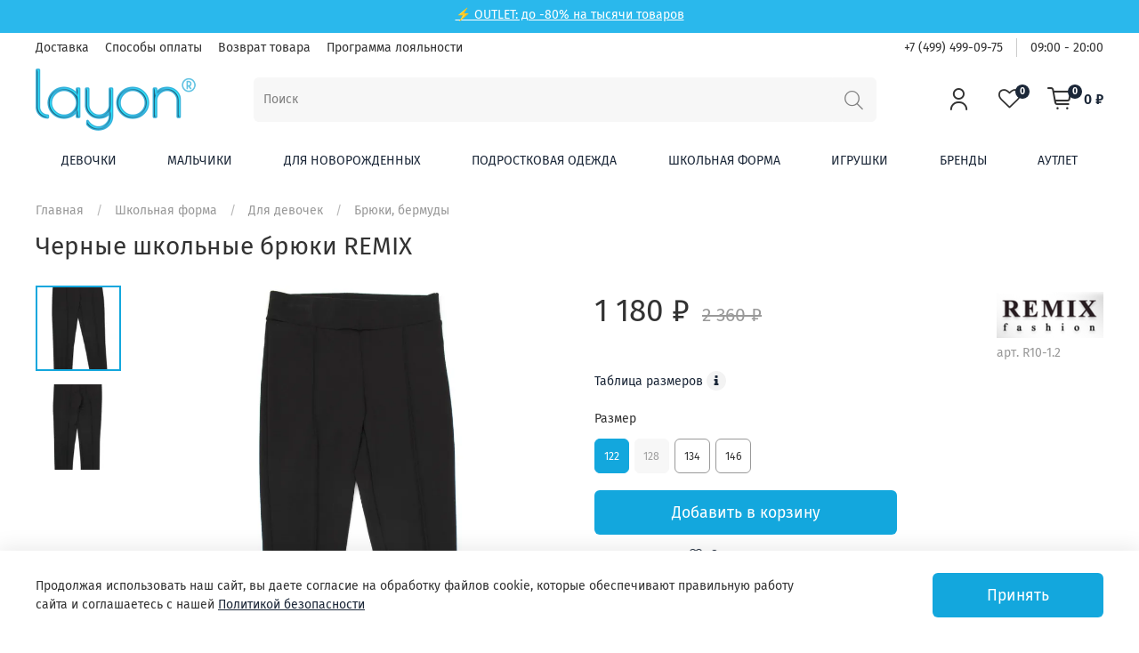

--- FILE ---
content_type: text/html; charset=utf-8
request_url: https://layon.ru/product/brjuki-remix-r10-1-2
body_size: 64126
content:
<!DOCTYPE html>
<html
  style="
    --color-btn-bg:#13a7dd;
--color-btn-bg-is-dark:true;
--bg:#ffffff;
--bg-is-dark:false;

--color-text: var(--color-text-dark);
--color-text-minor-shade: var(--color-text-dark-minor-shade);
--color-text-major-shade: var(--color-text-dark-major-shade);
--color-text-half-shade: var(--color-text-dark-half-shade);

--color-notice-warning-is-dark:false;
--color-notice-success-is-dark:false;
--color-notice-error-is-dark:false;
--color-notice-info-is-dark:false;
--color-form-controls-bg:var(--bg);
--color-form-controls-bg-disabled:var(--bg-minor-shade);
--color-form-controls-border-color:var(--bg-half-shade);
--color-form-controls-color:var(--color-text);
--is-editor:false;

 
  " 
  >
  <head><meta data-config="{&quot;product_id&quot;:232684025}" name="page-config" content="" /><meta data-config="{&quot;money_with_currency_format&quot;:{&quot;delimiter&quot;:&quot; &quot;,&quot;separator&quot;:&quot;.&quot;,&quot;format&quot;:&quot;%n %u&quot;,&quot;unit&quot;:&quot;₽&quot;,&quot;show_price_without_cents&quot;:1},&quot;currency_code&quot;:&quot;RUR&quot;,&quot;currency_iso_code&quot;:&quot;RUB&quot;,&quot;default_currency&quot;:{&quot;title&quot;:&quot;Российский рубль&quot;,&quot;code&quot;:&quot;RUR&quot;,&quot;rate&quot;:1.0,&quot;format_string&quot;:&quot;%n %u&quot;,&quot;unit&quot;:&quot;₽&quot;,&quot;price_separator&quot;:&quot;&quot;,&quot;is_default&quot;:true,&quot;price_delimiter&quot;:&quot;&quot;,&quot;show_price_with_delimiter&quot;:true,&quot;show_price_without_cents&quot;:true},&quot;facebook&quot;:{&quot;pixelActive&quot;:false,&quot;currency_code&quot;:&quot;RUB&quot;,&quot;use_variants&quot;:null},&quot;vk&quot;:{&quot;pixel_active&quot;:null,&quot;price_list_id&quot;:null},&quot;new_ya_metrika&quot;:true,&quot;ecommerce_data_container&quot;:&quot;dataLayer&quot;,&quot;common_js_version&quot;:null,&quot;vue_ui_version&quot;:null,&quot;feedback_captcha_enabled&quot;:&quot;1&quot;,&quot;account_id&quot;:975973,&quot;hide_items_out_of_stock&quot;:false,&quot;forbid_order_over_existing&quot;:false,&quot;minimum_items_price&quot;:null,&quot;enable_comparison&quot;:true,&quot;locale&quot;:&quot;ru&quot;,&quot;client_group&quot;:null,&quot;consent_to_personal_data&quot;:{&quot;active&quot;:false,&quot;obligatory&quot;:true,&quot;description&quot;:&quot;Настоящим подтверждаю, что я ознакомлен и согласен с условиями \u003ca href=&#39;/page/oferta&#39; target=&#39;blank&#39;\u003eоферты и политики конфиденциальности\u003c/a\u003e.&quot;},&quot;recaptcha_key&quot;:&quot;6LfXhUEmAAAAAOGNQm5_a2Ach-HWlFKD3Sq7vfFj&quot;,&quot;recaptcha_key_v3&quot;:&quot;6LcZi0EmAAAAAPNov8uGBKSHCvBArp9oO15qAhXa&quot;,&quot;yandex_captcha_key&quot;:&quot;ysc1_ec1ApqrRlTZTXotpTnO8PmXe2ISPHxsd9MO3y0rye822b9d2&quot;,&quot;checkout_float_order_content_block&quot;:true,&quot;available_products_characteristics_ids&quot;:null,&quot;sber_id_app_id&quot;:&quot;5b5a3c11-72e5-4871-8649-4cdbab3ba9a4&quot;,&quot;theme_generation&quot;:4,&quot;quick_checkout_captcha_enabled&quot;:false,&quot;max_order_lines_count&quot;:500,&quot;sber_bnpl_min_amount&quot;:1000,&quot;sber_bnpl_max_amount&quot;:150000,&quot;counter_settings&quot;:{&quot;data_layer_name&quot;:&quot;dataLayer&quot;,&quot;new_counters_setup&quot;:false,&quot;add_to_cart_event&quot;:true,&quot;remove_from_cart_event&quot;:true,&quot;add_to_wishlist_event&quot;:true},&quot;site_setting&quot;:{&quot;show_cart_button&quot;:true,&quot;show_service_button&quot;:false,&quot;show_marketplace_button&quot;:false,&quot;show_quick_checkout_button&quot;:false},&quot;warehouses&quot;:[{&quot;id&quot;:1922,&quot;title&quot;:&quot;Наш склад&quot;,&quot;array_index&quot;:0},{&quot;id&quot;:1923,&quot;title&quot;:&quot;Поставщик&quot;,&quot;array_index&quot;:1}],&quot;captcha_type&quot;:&quot;google&quot;,&quot;human_readable_urls&quot;:false}" name="shop-config" content="" /><meta name='js-evnvironment' content='production' /><meta name='default-locale' content='ru' /><meta name='insales-redefined-api-methods' content="[]" /><script type="text/javascript" src="https://static.insales-cdn.com/assets/static-versioned/v3.72/static/libs/lodash/4.17.21/lodash.min.js"></script>
<!--InsalesCounter -->
<script type="text/javascript">
(function() {
  if (typeof window.__insalesCounterId !== 'undefined') {
    return;
  }

  try {
    Object.defineProperty(window, '__insalesCounterId', {
      value: 975973,
      writable: true,
      configurable: true
    });
  } catch (e) {
    console.error('InsalesCounter: Failed to define property, using fallback:', e);
    window.__insalesCounterId = 975973;
  }

  if (typeof window.__insalesCounterId === 'undefined') {
    console.error('InsalesCounter: Failed to set counter ID');
    return;
  }

  let script = document.createElement('script');
  script.async = true;
  script.src = '/javascripts/insales_counter.js?7';
  let firstScript = document.getElementsByTagName('script')[0];
  firstScript.parentNode.insertBefore(script, firstScript);
})();
</script>
<!-- /InsalesCounter -->
      <script>gtmDataLayer = []; gtmDataLayer.push({
      'ecommerce': {
        'detail': {
          'products': [{"id":"232684025","name":"Черные школьные брюки REMIX","category":"Каталог/Школьная форма/Для девочек/Брюки, бермуды","price":"1180.0"}]
         }
       }
    });</script>
      <!-- Google Tag Manager -->
      <script>(function(w,d,s,l,i){w[l]=w[l]||[];w[l].push({'gtm.start':
      new Date().getTime(),event:'gtm.js'});var f=d.getElementsByTagName(s)[0],
      j=d.createElement(s),dl=l!='dataLayer'?'&l='+l:'';j.async=true;j.src=
      'https://www.googletagmanager.com/gtm.js?id='+i+dl;f.parentNode.insertBefore(j,f);
      })(window,document,'script','gtmDataLayer','GTM-WKKR6FD');
      </script>
      <!-- End Google Tag Manager -->
    <script type="text/javascript">
      (function() {
        var fileref = document.createElement('script');
        fileref.setAttribute("type","text/javascript");
        fileref.setAttribute("src", 'https://insales-tinkoff.helixmedia.ru/static/payment.js');
        document.getElementsByTagName("head")[0].appendChild(fileref);
      })();
    </script>

    <!-- meta -->
<meta charset="UTF-8" /><title>Брюки школьные на девочку REMIX R10-1.2 купить в интернет-магазине Layon.ru</title><meta name="description" content="Купить школьные брюки для девочек REMIX R10-1.2. Доставка по всей России.">
<meta data-config="{&quot;static-versioned&quot;: &quot;1.38&quot;}" name="theme-meta-data" content="">
<meta name="robots" content="index,follow" />
<meta http-equiv="X-UA-Compatible" content="IE=edge,chrome=1" />
<meta name="viewport" content="width=device-width, initial-scale=1.0" />
<meta name="SKYPE_TOOLBAR" content="SKYPE_TOOLBAR_PARSER_COMPATIBLE" />
<meta name="format-detection" content="telephone=no">

<!-- canonical url-->

  <link rel="canonical" href="https://layon.ru/product/brjuki-remix-r10-1-2"/>


<!-- rss feed-->
    <meta property="og:title" content="Черные школьные брюки REMIX">
    <meta property="og:type" content="website">
    <meta property="og:url" content="https://layon.ru/product/brjuki-remix-r10-1-2">

    
      <meta property="og:image" content="https://static.insales-cdn.com/images/products/1/3431/411094375/R10-1.2-3.JPG">
    




<!-- icons-->
<link rel="icon" type="image/png" sizes="16x16" href="https://static.insales-cdn.com/assets/1/7781/1621605/1728660725/favicon.png" /><style media="screen">
  @supports (content-visibility: hidden) {
    body:not(.settings_loaded) {
      content-visibility: hidden;
    }
  }
  @supports not (content-visibility: hidden) {
    body:not(.settings_loaded) {
      visibility: hidden;
    }
  }
</style>

  <meta name='product-id' content='232684025' />
</head>
  <body data-multi-lang="false">
    <noscript>
<div class="njs-alert-overlay">
  <div class="njs-alert-wrapper">
    <div class="njs-alert">
      <p>Включите в вашем браузере JavaScript!</p>
    </div>
  </div>
</div>
</noscript>

    <div class="page_layout page_layout-clear ">
      <header>
      
        <div
  class="layout widget-type_system_widget_v4_simple_text"
  style="--bg:#2ab8ec; --bg-is-dark:true; --bg-minor-shade:#46c2ef; --bg-minor-shade-is-dark:true; --bg-major-shade:#5fcaf1; --bg-major-shade-is-dark:true; --bg-half-shade:#ade4f8; --bg-half-shade-is-light:true; --layout-wide-bg:true; --layout-pt:0.5vw; --layout-pb:0.5vw; --layout-content-max-width:1408px; --layout-wide-content:false; --layout-edge:false; --hide-desktop:false; --hide-mobile:false;"
  data-widget-drop-item-id="23913882"
  
  >
  <div class="layout__content">
    
<div class="editable-block simple_text" data-block-id="15179398" >
  <div class="static-text">
    <p style="height: 10px; text-align: center;"><span style="color: #ffffff;"><a style="color: #ffffff;" rel="noopener" href="https://layon.ru/collection/autlet" target="_blank">⚡ OUTLET: до -80% на тысячи товаров </a></span></p>
  </div>
</div>


  </div>
</div>

      
        <div
  class="layout widget-type_widget_v4_header_2_260daa884fb099afc6643d0d9bb4542d"
  style="--logo-img:'https://static.insales-cdn.com/files/1/582/15327814/original/logo.png'; --logo-max-width:200px; --bage-bg:#1b2738; --bage-bg-is-dark:true; --bage-bg-minor-shade:#283b54; --bage-bg-minor-shade-is-dark:true; --bage-bg-major-shade:#364f71; --bage-bg-major-shade-is-dark:true; --bage-bg-half-shade:#6e8eb9; --bage-bg-half-shade-is-dark:true; --hide-language:true; --hide-compare:false; --hide-personal:false; --header-wide-bg:true; --layout-mt:0vw; --layout-mb:1vw; --header-top-pt:0.5vw; --header-top-pb:0.5vw; --header-main-pt:0.5vw; --header-main-pb:0vw; --layout-content-max-width:1408px; --header-wide-content:false; --hide-desktop:false; --hide-mobile:true;"
  data-widget-drop-item-id="19806804"
  
  >
  <div class="layout__content">
    




<div class="header header_no-languages">
  <div class="header__mobile-head">
    <div class="header__mobile-head-content">
      <button type="button" class="button button_size-l header__hide-mobile-menu-btn js-hide-mobile-menu">
        <span class="icon icon-times"></span>
      </button>

      
    </div>
  </div>

  <div class="header__content">
    <div class="header-part-top">
      <div class="header-part-top__inner">
        <div class="header__area-menu">
          <ul class="header__menu js-cut-list" data-navigation data-menu-handle="main-menu">
            
            <li class="header__menu-item" data-navigation-item data-menu-item-id="12026283">
              <div class="header__menu-controls">
                <a href="/page/delivery" class="header__menu-link" data-navigation-link="/page/delivery">
                  Доставка
                </a>
              </div>
            </li>
            
            <li class="header__menu-item" data-navigation-item data-menu-item-id="12026284">
              <div class="header__menu-controls">
                <a href="/page/payment" class="header__menu-link" data-navigation-link="/page/payment">
                  Способы оплаты
                </a>
              </div>
            </li>
            
            <li class="header__menu-item" data-navigation-item data-menu-item-id="12026285">
              <div class="header__menu-controls">
                <a href="/page/vozvrat-tovara" class="header__menu-link" data-navigation-link="/page/vozvrat-tovara">
                  Возврат товара
                </a>
              </div>
            </li>
            
            <li class="header__menu-item" data-navigation-item data-menu-item-id="12026286">
              <div class="header__menu-controls">
                <a href="/page/nashi-skidki" class="header__menu-link" data-navigation-link="/page/nashi-skidki">
                  Программа лояльности
                </a>
              </div>
            </li>
            
          </ul>
        </div>

        <div class="header__area-text">
          
        </div>

        <div class="header__area-contacts">
          

<div class="header__phone">
  <a class="header__phone-value" href="tel:+74994990975">+7 (499) 499-09-75</a>
</div>


<div class="header__phone _phone-2">
  <a class="header__phone-value" href="tel:09:0020:00">09:00 - 20:00</a>
</div> 


        </div>

        
      </div>
    </div>

    <div class="header-part-main">
      <div class="header-part-main__inner">
        <div class="header__area-logo">
          


<a href=" / " class="header__logo">
<img src="https://static.insales-cdn.com/files/1/582/15327814/original/logo.png" alt="Layon.ru" title="Layon.ru" />
</a>



        </div>

        <div class="header__area-search">
          <div class="header__search">
            <form action="/collection/all" method="get" class="header__search-form">
              <input type="text" autocomplete="off" class="form-control form-control_size-l header__search-field" name="q" value="" placeholder="Поиск" />
              <button type="submit" class="button button_size-l header__search-btn">
                <span class="icon icon-search"></span>
              </button>
              <input type="hidden" name="lang" value="ru">
            </form>
            <button type="button" class="button button_size-l header__search-mobile-btn js-show-mobile-search">
              <span class="icon icon-search _show"></span>
              <span class="icon icon-times _hide"></span>
            </button>
          </div>
        </div>

        <div class="header__area-controls">
          
          <a href="/client_account/orders" class="header__control-btn header__cabinet">
            <span class="icon icon-user"></span>
          </a>
          

          
          <a href="/compares" class="header__control-btn header__compare" data-compare-counter-btn>
            <span class="icon icon-favorites">
              <span class="header__control-bage" data-compare-counter>0</span>
            </span>
          </a>
          

          <a href="/cart_items" class="header__control-btn header__cart">
            <span class="icon icon-cart">
              <span class="header__control-bage" data-cart-positions-count></span>
            </span>
            <span class="header__control-text" data-cart-total-price></span>
          </a>
        </div>

        
        <div class="header__area-collections">
          

          

          <div class="header__collections-head">Каталог</div>

          <ul class="header__collections js-cut-list-collections" data-navigation>  
            
            
            <li data-navigation-item class="parents">
              <a href="/collection/devochki" class="parent_title">
                Девочки
              </a>
              
                <div class="subcolls">
                  <div class="columned three">
                  
                    <div class="subcoll-column">
                      <a class="first-subcoll" href="/collection/odezda-dlia-devochek">Одежда</a>
                      
                        <a class="rest-subcoll" href="/collection/bluzki-tuniki-na-devochek">Блузки, туники</a>
                      
                        <a class="rest-subcoll" href="/collection/brjuki-leginsy-na-devochku">Брюки</a>
                      
                        <a class="rest-subcoll" href="/collection/vodolazki-na-devocthek">Водолазки</a>
                      
                        <a class="rest-subcoll" href="/collection/dzhinsy-na-devochku">Джинсы</a>
                      
                        <a class="rest-subcoll" href="/collection/odezhda-dlja-doma-dlja-divochki">Домашняя одежда</a>
                      
                        <a class="rest-subcoll" href="/collection/kombinezony-trikotazhnye-dlia-devochek">Комбинезоны трикотажные</a>
                      
                        <a class="rest-subcoll" href="/collection/komplekty-dlia-devochek">Комплекты</a>
                      
                        <a class="rest-subcoll" href="/collection/kofty-svitera-na-devochku">Кофты, свитеры</a>
                      
                        <a class="rest-subcoll" href="/collection/kupalniki-na-devochku">Купальники</a>
                      
                        <a class="rest-subcoll" href="/collection/leginsy">Легинсы</a>
                      
                        <a class="rest-subcoll" href="/collection/longslivy-dlia-devochek">Лонгсливы</a>
                      
                        <a class="rest-subcoll" href="/collection/nochnye-sorochki-dlja-devochek">Ночные сорочки</a>
                      
                        <a class="rest-subcoll" href="/collection/pidzhaki-zhakety-na-devochku">Пиджаки, жакеты</a>
                      
                        <a class="rest-subcoll" href="/collection/pizhamy-dlja-devochek">Пижамы</a>
                      
                        <a class="rest-subcoll" href="/collection/platja-na-devochku">Платья</a>
                      
                        <a class="rest-subcoll" href="/collection/rubashki-dlia-devechek">Рубашки</a>
                      
                        <a class="rest-subcoll" href="/collection/sarafany-dlya-devochek">Сарафаны</a>
                      
                        <a class="rest-subcoll" href="/collection/sportivnaya-odezhda-dlia-devochek">Спортивная одежда</a>
                      
                        <a class="rest-subcoll" href="/collection/tolstovki-na-devochku">Толстовки</a>
                      
                        <a class="rest-subcoll" href="/collection/futbolki-topy-na-devochek">Футболки, топы</a>
                      
                      
                        <a class="more-subcoll" href="/collection/odezda-dlia-devochek">Все категории</a>
                      
                    </div>
                  
                    <div class="subcoll-column">
                      <a class="first-subcoll" href="/collection/verxnjaja-odezhda-dla-devochek">Верхняя одежда</a>
                      
                        <a class="rest-subcoll" href="/collection/vetrovki-plaschi-na-devochku">Ветровки, плащи</a>
                      
                        <a class="rest-subcoll" href="/collection/kurtki-palto-na-devochek">Куртки, пальто</a>
                      
                        <a class="rest-subcoll" href="/collection/zhilety-uteplennie-na-devochek">Жилеты</a>
                      
                        <a class="rest-subcoll" href="/collection/kombinezony-verch-na-devochku">Комбинезоны</a>
                      
                        <a class="rest-subcoll" href="/collection/polukombinezony-brjuki-plaschevye-na-devochku">Полукомбинезоны, брюки плащевые</a>
                      
                      
                    </div>
                  
                    <div class="subcoll-column">
                      <a class="first-subcoll" href="/collection/nizhnee-belje-na-devochku">Белье</a>
                      
                        <a class="rest-subcoll" href="/collection/bjustgalter-na-devochek">Бюстгальтеры</a>
                      
                        <a class="rest-subcoll" href="/collection/kolgotki-i-rejtuzy-dlja-devochek">Колготки, рейтузы</a>
                      
                        <a class="rest-subcoll" href="/collection/majki-dla-devochek">Майки</a>
                      
                        <a class="rest-subcoll" href="/collection/topy-dlya-devochek">Топы</a>
                      
                        <a class="rest-subcoll" href="/collection/trusy-na-devochku">Трусы</a>
                      
                        <a class="rest-subcoll" href="/collection/noski-dla-devochek">Носки</a>
                      
                      
                    </div>
                  
                    <div class="subcoll-column">
                      <a class="first-subcoll" href="/collection/aksessuary-dlja-devochek">Аксессуары</a>
                      
                        <a class="rest-subcoll" href="/collection/panamy-be-na-dewvochek">Панамы, бейсболки</a>
                      
                        <a class="rest-subcoll" href="/collection/shapki-na-devochek">Шапки</a>
                      
                        <a class="rest-subcoll" href="/collection/sharfy-na-devochku">Шарфы</a>
                      
                        <a class="rest-subcoll" href="/collection/perchatki-varezhki-na-dev">Перчатки, варежки</a>
                      
                        <a class="rest-subcoll" href="/collection/remni-dla-devochek">Ремни, подтяжки</a>
                      
                        <a class="rest-subcoll" href="/collection/obodki-bizhuterija-dlja-devochek">Ободки, бижутерия</a>
                      
                        <a class="rest-subcoll" href="/collection/sumki-rjukzaki-dla-devochek">Сумки, рюкзаки</a>
                      
                      
                    </div>
                  
                </div>
                
                  <div class="menu-image-wrapper">
                    <a href="https://layon.ru/collection/devochki">
                      <img class="lazyload" data-src="https://static.insales-cdn.com/files/1/2286/31918318/original/DEV20241.jpg" alt="Девочки">
                    </a>
                  </div>
                
                </div>
              
            </li>
            
            <li data-navigation-item class="parents">
              <a href="/collection/malchiki" class="parent_title">
                Мальчики
              </a>
              
                <div class="subcolls">
                  <div class="columned three">
                  
                    <div class="subcoll-column">
                      <a class="first-subcoll" href="/collection/odezda-dlia-malchikov">Одежда</a>
                      
                        <a class="rest-subcoll" href="/collection/brjuki-na-malchika">Брюки</a>
                      
                        <a class="rest-subcoll" href="/collection/vodolazki-na-malchikov">Водолазки</a>
                      
                        <a class="rest-subcoll" href="/collection/dzhinsy-na-malchika">Джинсы</a>
                      
                        <a class="rest-subcoll" href="/collection/odezhda-dlja-doma-na-malchika">Домашняя одежда</a>
                      
                        <a class="rest-subcoll" href="/collection/kigurumi-dlia-malchikov">Кигуруми</a>
                      
                        <a class="rest-subcoll" href="/collection/kombinezony-trikotazhnye-dlia-malchikov">Комбинезоны трикотажные</a>
                      
                        <a class="rest-subcoll" href="/collection/komplekty-odezdi-dlia-malchikov">Комплекты</a>
                      
                        <a class="rest-subcoll" href="/collection/kofty-svitery-na-malchika">Кофты, свитеры</a>
                      
                        <a class="rest-subcoll" href="/collection/pidzhaki-zhakety-na-mal">Пиджаки, жакеты</a>
                      
                        <a class="rest-subcoll" href="/collection/pizhamy-na-malchika">Пижамы</a>
                      
                        <a class="rest-subcoll" href="/collection/plavki-na-malchika">Плавки</a>
                      
                        <a class="rest-subcoll" href="/collection/polo-dlia-malchikov">Поло</a>
                      
                        <a class="rest-subcoll" href="/collection/rubashki-na-malchika">Рубашки</a>
                      
                        <a class="rest-subcoll" href="/collection/sportivnaya-odezhda-dlia-malchikov">Спортивная одежда</a>
                      
                        <a class="rest-subcoll" href="/collection/tolstovki-na-malchika">Толстовки, лонгсливы</a>
                      
                        <a class="rest-subcoll" href="/collection/futbolki-i-maiki-na-malchika">Футболки, майки</a>
                      
                        <a class="rest-subcoll" href="/collection/xalaty-dlia-malchikov">Халаты</a>
                      
                        <a class="rest-subcoll" href="/collection/shorty-bridzhi-na-malchika">Шорты, бриджи</a>
                      
                      
                    </div>
                  
                    <div class="subcoll-column">
                      <a class="first-subcoll" href="/collection/verxnjaja-odezhda-na-malchika">Верхняя одежда</a>
                      
                        <a class="rest-subcoll" href="/collection/vetrovki-plaschi-na-malchika">Ветровки, плащи</a>
                      
                        <a class="rest-subcoll" href="/collection/zhilety-na-malchika">Жилеты</a>
                      
                        <a class="rest-subcoll" href="/collection/kombinezony-na-malchika-uliza">Комбинезоны</a>
                      
                        <a class="rest-subcoll" href="/collection/kurtki-palto-na-malchika">Куртки, пальто</a>
                      
                        <a class="rest-subcoll" href="/collection/polukombinezony-brjuki-plaschevye-dlja-malchikov">Полукомбинезоны, брюки</a>
                      
                      
                    </div>
                  
                    <div class="subcoll-column">
                      <a class="first-subcoll" href="/collection/nizhnee-belje-na-malchika">Белье</a>
                      
                        <a class="rest-subcoll" href="/collection/kalsony-kolgotki-dlja-malchika">Кальсоны, колготки</a>
                      
                        <a class="rest-subcoll" href="/collection/majki-na-malchikov">Майки</a>
                      
                        <a class="rest-subcoll" href="/collection/noski-dla-malchika">Носки</a>
                      
                        <a class="rest-subcoll" href="/collection/trusy-na-malchika">Трусы</a>
                      
                      
                    </div>
                  
                    <div class="subcoll-column">
                      <a class="first-subcoll" href="/collection/aksessuary-dla-malchikov">Аксессуары</a>
                      
                        <a class="rest-subcoll" href="/collection/sharfy-na-malchkov">Шарфы</a>
                      
                        <a class="rest-subcoll" href="/collection/shapki-na-malchika">Шапки</a>
                      
                        <a class="rest-subcoll" href="/collection/panamy-bejsbolki-na-malchika">Кепки, бейсболки</a>
                      
                        <a class="rest-subcoll" href="/collection/perchatki-varezhki-na-mal">Перчатки, варежки</a>
                      
                        <a class="rest-subcoll" href="/collection/remni">Ремни</a>
                      
                        <a class="rest-subcoll" href="/collection/galstuki-babochki-dlja-malchikov">Галстуки, бабочки</a>
                      
                        <a class="rest-subcoll" href="/collection/rjukzaki-dlia-malchikov">Рюкзаки, сумки</a>
                      
                        <a class="rest-subcoll" href="/collection/podtjazhki-dlja-malchikov">Подтяжки</a>
                      
                      
                    </div>
                  
                </div>
                
                  <div class="menu-image-wrapper">
                    <a href="https://layon.ru/collection/malchiki">
                      <img class="lazyload" data-src="https://static.insales-cdn.com/files/1/2287/31918319/original/MAL20241.jpg" alt="Мальчики">
                    </a>
                  </div>
                
                </div>
              
            </li>
            
            <li data-navigation-item class="parents">
              <a href="/collection/malyshi" class="parent_title">
                Для новорожденных
              </a>
              
                <div class="subcolls">
                  <div class="columned three">
                  
                    <div class="subcoll-column">
                      <a class="first-subcoll" href="/collection/dlja-novorozhdennyx">Одежда</a>
                      
                        <a class="rest-subcoll" href="/collection/bodi-dlja-novorozhdennyx">Боди</a>
                      
                        <a class="rest-subcoll" href="/collection/brjuki-polzunki-dlja-malyshej">Брюки, ползунки</a>
                      
                        <a class="rest-subcoll" href="/collection/kombinezony-trikotazhnye-dlja-novorozhdennyx">Комбинезоны трикотажные</a>
                      
                        <a class="rest-subcoll" href="/collection/komplekty-dlia-novorozdenich">Комплекты</a>
                      
                        <a class="rest-subcoll" href="/collection/koftochki-bluzki-dlja-novorozhdennyx">Кофточки, блузки</a>
                      
                        <a class="rest-subcoll" href="/collection/tolstovki-longslivy-dlja-malyshej">Толстовки, лонгсливы</a>
                      
                        <a class="rest-subcoll" href="/collection/pesochniki-dlya-novorozhdennyh">Песочники</a>
                      
                        <a class="rest-subcoll" href="/collection/platja-sarafany-dlja-malyshej">Платья</a>
                      
                        <a class="rest-subcoll" href="/collection/podarochnye-nabory-dlja-novorozhdennyx">Подарочные наборы</a>
                      
                        <a class="rest-subcoll" href="/collection/futbolki-dlja-malyshej">Футболки</a>
                      
                      
                    </div>
                  
                    <div class="subcoll-column">
                      <a class="first-subcoll" href="/collection/verxnjaja-odezhda-dlja-malyshej">Верхняя одежда</a>
                      
                        <a class="rest-subcoll" href="/collection/kombinezony-teplye-na-malysha">Комбинезоны</a>
                      
                        <a class="rest-subcoll" href="/collection/konverty-na-vipisku-dlia-novorozdenyix">Конверты</a>
                      
                        <a class="rest-subcoll" href="/collection/kurtki-dlia-novorozhdennyx">Куртки</a>
                      
                      
                    </div>
                  
                    <div class="subcoll-column">
                      <a class="first-subcoll" href="/collection/nizhnee-belje-dlja-malyshej">Белье</a>
                      
                        <a class="rest-subcoll" href="/collection/kolgotki-dlja-malyshej">Колготки</a>
                      
                        <a class="rest-subcoll" href="/collection/noski-dlja-malyshej">Носки</a>
                      
                      
                    </div>
                  
                    <div class="subcoll-column">
                      <a class="first-subcoll" href="/collection/aksessuary-dlja-malyshej">Аксессуары</a>
                      
                        <a class="rest-subcoll" href="/collection/aksessuary-dlja-kupanija-na-malyshej">Аксессуары для купания</a>
                      
                        <a class="rest-subcoll" href="/collection/varezhki-dlja-malyshej">Варежки</a>
                      
                        <a class="rest-subcoll" href="/collection/pledy-odejala-malisham">Пледы, одеяла</a>
                      
                        <a class="rest-subcoll" href="/collection/postelnoe-belje-i-nabory-dlia-malichei">Постельное белье и наборы</a>
                      
                        <a class="rest-subcoll" href="/collection/sljunjavchiki-fartuki-malishi">Слюнявчики, фартуки</a>
                      
                        <a class="rest-subcoll" href="/collection/shapki-dlja-malyshej">Шапки</a>
                      
                      
                    </div>
                  
                </div>
                
                  <div class="menu-image-wrapper">
                    <a href="https://layon.ru/collection/malyshi">
                      <img class="lazyload" data-src="https://static.insales-cdn.com/files/1/2289/31918321/original/MALI20241.jpg" alt="Для новорожденных">
                    </a>
                  </div>
                
                </div>
              
            </li>
            
            <li data-navigation-item class="parents">
              <a href="/collection/podrostkovaja-odezhda-layon" class="parent_title">
                Подростковая одежда
              </a>
              
                <div class="subcolls">
                  <div class="columned three">
                  
                    <div class="subcoll-column">
                      <a class="first-subcoll" href="/collection/tovari-dlia-podrostkov">Одежда</a>
                      
                        <a class="rest-subcoll" href="/collection/bluzki-dlia-podrostkov">Блузки</a>
                      
                        <a class="rest-subcoll" href="/collection/brjuki-dlia-podrostkov">Брюки</a>
                      
                        <a class="rest-subcoll" href="/collection/dzhinsy-dlia-podrostkov">Джинсы</a>
                      
                        <a class="rest-subcoll" href="/collection/domashnyaya-odezhda-dlia-podrostkov">Домашняя одежда</a>
                      
                        <a class="rest-subcoll" href="/collection/komplekty-odezhdy-dlia-podrostkov">Комплекты одежды</a>
                      
                        <a class="rest-subcoll" href="/collection/kofty-svitera-dlia-podrostka">Кофты, свитеры</a>
                      
                        <a class="rest-subcoll" href="/collection/kupalniki-dlia-podrostkov">Купальники</a>
                      
                        <a class="rest-subcoll" href="/collection/longslivy-dlia-podrostkov">Лонгсливы</a>
                      
                        <a class="rest-subcoll" href="/collection/rubashki-dlia-podrostkov">Рубашки</a>
                      
                        <a class="rest-subcoll" href="/collection/pizhamy-dlia-podrostkov">Пижамы</a>
                      
                        <a class="rest-subcoll" href="/collection/pidzhaki-zhakety-dlia-podrostkov">Пиджаки, жакеты</a>
                      
                        <a class="rest-subcoll" href="/collection/plavki-dlia-podrostkov">Плавки</a>
                      
                        <a class="rest-subcoll" href="/collection/platja-dlia-podrostkov">Платья</a>
                      
                        <a class="rest-subcoll" href="/collection/polo-dlia-podrostkov">Поло</a>
                      
                        <a class="rest-subcoll" href="/collection/tolstovki-dlia-podrostkov">Толстовки</a>
                      
                        <a class="rest-subcoll" href="/collection/futbolki-dlia-podrostkov">Футболки</a>
                      
                        <a class="rest-subcoll" href="/collection/xalaty-dlia-podrostkov">Халаты</a>
                      
                        <a class="rest-subcoll" href="/collection/shorty-dlia-podrostkov">Шорты, капри</a>
                      
                        <a class="rest-subcoll" href="/collection/jubki-dlia-podrostkov">Юбки</a>
                      
                      
                    </div>
                  
                    <div class="subcoll-column">
                      <a class="first-subcoll" href="/collection/verxnjaja-odezhda-dlia-podrostkov">Верхняя одежда</a>
                      
                        <a class="rest-subcoll" href="/collection/vetrovki-dlia-podrostkov">Ветровки</a>
                      
                        <a class="rest-subcoll" href="/collection/uteplennie-zhilety-dlia-podrostkov">Жилеты</a>
                      
                        <a class="rest-subcoll" href="/collection/kombinezony-na-podrostkov">Комбинезоны</a>
                      
                        <a class="rest-subcoll" href="/collection/kurtki-dlia-podrostkov">Куртки</a>
                      
                        <a class="rest-subcoll" href="/collection/palto-dlia-podrostkov">Пальто</a>
                      
                        <a class="rest-subcoll" href="/collection/uteplennye-bryuki-dlya-podrostkov">Брюки</a>
                      
                      
                    </div>
                  
                    <div class="subcoll-column">
                      <a class="first-subcoll" href="/collection/nizhnee-belje-dlia-podrostkov">Нижнее белье</a>
                      
                        <a class="rest-subcoll" href="/collection/majki-dlia-podrostkov">Майки</a>
                      
                        <a class="rest-subcoll" href="/collection/trusy-dlia-podrostkov">Трусы</a>
                      
                        <a class="rest-subcoll" href="/collection/noski-dlia-podrostkov">Носки</a>
                      
                        <a class="rest-subcoll" href="/collection/kolgotki-dlia-podrostkov">Колготки</a>
                      
                        <a class="rest-subcoll" href="/collection/topy-dlya-devochek-podrostkov">Топы</a>
                      
                      
                    </div>
                  
                    <div class="subcoll-column">
                      <a class="first-subcoll" href="/collection/aksessuary-dlia-podrostkov">Аксессуары</a>
                      
                        <a class="rest-subcoll" href="/collection/kepki-bejsbolki-dlia-podrostkov">Бейсболки, кепки</a>
                      
                        <a class="rest-subcoll" href="/collection/podtjazhki-dlia-podrostkov">Подтяжки, ремни</a>
                      
                        <a class="rest-subcoll" href="/collection/perchatki-varezhki-dlia-podrostkov">Перчатки, варежки</a>
                      
                        <a class="rest-subcoll" href="/collection/shapki-dlia-podrostkov">Шапки</a>
                      
                        <a class="rest-subcoll" href="/collection/sharfy-dlia-podrostkov">Шарфы</a>
                      
                        <a class="rest-subcoll" href="/collection/panamy-dlia-podrostkov">Панамы</a>
                      
                        <a class="rest-subcoll" href="/collection/ryukzaki-sumki-dlia-podrostkov">Рюкзаки, сумки</a>
                      
                        <a class="rest-subcoll" href="/collection/zhenskie-chni">Аксессуары +</a>
                      
                      
                    </div>
                  
                </div>
                
                  <div class="menu-image-wrapper">
                    <a href="https://layon.ru/collection/podrostkovaja-odezhda-layon">
                      <img class="lazyload" data-src="https://static.insales-cdn.com/files/1/2288/31918320/original/POD20241.jpg" alt="Подростковая одежда">
                    </a>
                  </div>
                
                </div>
              
            </li>
            
            <li data-navigation-item class="parents">
              <a href="/collection/shkolnye-tovary" class="parent_title">
                Школьная форма
              </a>
              
                <div class="subcolls">
                  <div class="columned three">
                  
                    <div class="subcoll-column">
                      <a class="first-subcoll" href="/collection/shkolnaja-forma-na-devochek">Для девочек</a>
                      
                        <a class="rest-subcoll" href="/collection/bluzki-shkol-na-devochku">Блузки</a>
                      
                        <a class="rest-subcoll" href="/collection/brjuki-bermudy-dlja-devochki">Брюки, бермуды</a>
                      
                        <a class="rest-subcoll" href="/collection/zhilety-shol-dev">Жилеты</a>
                      
                        <a class="rest-subcoll" href="/collection/shkolnye-sarafany-dlya-devochek">Сарафаны</a>
                      
                        <a class="rest-subcoll" href="/collection/shkolnie-pidzhaki-zhakety-dla-devochek">Пиджаки, жакеты</a>
                      
                        <a class="rest-subcoll" href="/collection/shkolnye-platya-dlya-devochek">Платья</a>
                      
                        <a class="rest-subcoll" href="/collection/jubki-shkol">Юбки</a>
                      
                      
                    </div>
                  
                    <div class="subcoll-column">
                      <a class="first-subcoll" href="/collection/shkolnaja-forma-na-malchikov">Для мальчиков</a>
                      
                        <a class="rest-subcoll" href="/collection/brjuki-shkol-mal">Брюки</a>
                      
                        <a class="rest-subcoll" href="/collection/zhilety-dla-shkol-mal">Жилеты</a>
                      
                        <a class="rest-subcoll" href="/collection/kardigany-dzhempery-shcolnii-dlia-malchika">Кардиганы, джемперы</a>
                      
                        <a class="rest-subcoll" href="/collection/kostjumy-shkol-malchik">Костюмы</a>
                      
                        <a class="rest-subcoll" href="/collection/rubashki-dla-sholi-na-malchika">Рубашки</a>
                      
                      
                    </div>
                  
                </div>
                
                  <div class="menu-image-wrapper">
                    <a href="/collection/shkolnye-tovary">
                      <img class="lazyload" data-src="https://static.insales-cdn.com/files/1/6252/26663020/original/shkola2020psd.jpg" alt="Школьная форма">
                    </a>
                  </div>
                
                </div>
              
            </li>
            
            <li data-navigation-item class="parents">
              <a href="/collection/igrushki" class="parent_title">
                Игрушки
              </a>
              
            </li>
            
            <li data-navigation-item class="parents">
              <a href="/collection/brands" class="parent_title">
                Бренды
              </a>
              
            </li>
            
            <li data-navigation-item class="parents">
              <a href="/collection/autlet" class="parent_title">
                Аутлет
              </a>
              
            </li>
            
            
          </ul>
        </div>
      </div>
    </div>
  </div>
</div>

<div class="header-mobile-panel">
  <div class="header-mobile-panel__content">
    <button type="button" class="button button_size-l header-mobile-panel__show-menu-btn js-show-mobile-menu">
      <span class="icon icon-bars"></span>
    </button>

    <div class="header-mobile-panel__logo">
      


<a href=" / " class="header__logo">
<img src="https://static.insales-cdn.com/files/1/582/15327814/original/logo.png" alt="Layon.ru" title="Layon.ru" />
</a>



    </div>

    <div class="header-mobile-panel__controls">
      <a href="/cart_items" class="header__control-btn header__mobile-cart">
        <span class="icon icon-cart">
          <span class="header__control-bage" data-cart-positions-count></span>
        </span>
      </a>
    </div>
  </div>
</div>

  </div>
</div>

      
        <div
  class="layout widget-type_widget_v4_header_2_49dff69618ff8cccabd7d444e2e34b12"
  style="--logo-img:'https://static.insales-cdn.com/files/1/626/15983218/original/logo_1_.png'; --logo-max-width:180px; --bage-bg:#1B2738; --bage-bg-is-dark:true; --bage-bg-minor-shade:#283b54; --bage-bg-minor-shade-is-dark:true; --bage-bg-major-shade:#364f71; --bage-bg-major-shade-is-dark:true; --bage-bg-half-shade:#6e8eb9; --bage-bg-half-shade-is-dark:true; --hide-language:true; --hide-compare:false; --hide-personal:false; --header-wide-bg:true; --layout-mt:0vw; --layout-mb:0vw; --header-top-pt:0.5vw; --header-top-pb:0.5vw; --header-main-pt:1vw; --header-main-pb:1vw; --layout-content-max-width:1408px; --header-wide-content:false; --hide-desktop:true; --hide-mobile:false;"
  data-widget-drop-item-id="21818115"
  
  >
  <div class="layout__content">
    




<div class="header header_no-languages">
  <div class="header__mobile-head">
    <div class="header__mobile-head-content">
      <button type="button" class="button button_size-l header__hide-mobile-menu-btn js-hide-mobile-menu">
        <span class="icon icon-times"></span>
      </button>

      
    </div>
  </div>

  <div class="header__content">
    <div class="header-part-top">
      <div class="header-part-top__inner">
        <div class="header__area-menu">
          <ul class="header__menu js-cut-list" data-navigation data-menu-handle="main-menu">
            
              <li class="header__menu-item" data-navigation-item data-menu-item-id="12026283">
                <div class="header__menu-controls">
                  <a href="/page/delivery" class="header__menu-link" data-navigation-link="/page/delivery">
                    Доставка
                  </a>
                </div>
              </li>
            
              <li class="header__menu-item" data-navigation-item data-menu-item-id="12026284">
                <div class="header__menu-controls">
                  <a href="/page/payment" class="header__menu-link" data-navigation-link="/page/payment">
                    Способы оплаты
                  </a>
                </div>
              </li>
            
              <li class="header__menu-item" data-navigation-item data-menu-item-id="12026285">
                <div class="header__menu-controls">
                  <a href="/page/vozvrat-tovara" class="header__menu-link" data-navigation-link="/page/vozvrat-tovara">
                    Возврат товара
                  </a>
                </div>
              </li>
            
              <li class="header__menu-item" data-navigation-item data-menu-item-id="12026286">
                <div class="header__menu-controls">
                  <a href="/page/nashi-skidki" class="header__menu-link" data-navigation-link="/page/nashi-skidki">
                    Программа лояльности
                  </a>
                </div>
              </li>
            
          </ul>
        </div>

        <div class="header__area-text">
          
        </div>

        <div class="header__area-contacts">
          
  
  

        </div>

        
      </div>
    </div>

    <div class="header-part-main">
      <div class="header-part-main__inner">
        <div class="header__area-logo">
          

  
    <a href=" / " class="header__logo">
      <img src="https://static.insales-cdn.com/files/1/626/15983218/original/logo_1_.png" alt="Layon.ru" title="Layon.ru" />
    </a>
  


        </div>

        <div class="header__area-search">
          <div class="header__search">
            <form action="/collection/all" method="get" class="header__search-form">
              <input type="text" autocomplete="off" class="form-control form-control_size-l header__search-field" name="q" value="" placeholder="Поиск" />
              <button type="submit" class="button button_size-l header__search-btn">
                <span class="icon icon-search"></span>
              </button>
              <input type="hidden" name="lang" value="ru">
            </form>
            <button type="button" class="button button_size-l header__search-mobile-btn js-show-mobile-search">
                <span class="icon icon-search _show"></span>
              <span class="icon icon-times _hide"></span>
            </button>
          </div>
        </div>

        <div class="header__area-controls">
          
            <a href="/client_account/orders" class="header__control-btn header__cabinet">
              <span class="icon icon-user"></span>
            </a>
          

          
            <a href="/compares" class="header__control-btn header__compare" data-compare-counter-btn>
              <span class="icon icon-favorites">
                <span class="header__control-bage" data-compare-counter>0</span>
              </span>
            </a>
          

          <a href="/cart_items" class="header__control-btn header__cart">
            <span class="icon icon-cart">
              <span class="header__control-bage" data-cart-positions-count></span>
            </span>
            <span class="header__control-text" data-cart-total-price></span>
          </a>
        </div>

        
        <div class="header__area-collections">
          
          

          

          
          

          <div class="header__collections-head">Каталог</div>

          <ul class="header__collections js-cut-list-collections" data-navigation>  
            
            
              
              
              

              
              

              
              

              
                

                

                <li class="header__collections-item" data-navigation-item>
                  <div class="header__collections-controls">
                    <a href="/collection/devochki" class="header__collections-link  with-arrow" data-navigation-link="/collection/devochki" >
                      Девочки
                      
                        
                        <span class="icon icon-angle-down"></span>
                      
                    </a>

                    
                      <button class="button button_size-s header__collections-show-submenu-btn js-show-touch-submenu" type="button">
                      <span class="icon icon-angle-down"></span>
                    </button>
                    
                  </div>

                  
                    <ul class="header__collections-submenu" data-navigation-submenu>
                      <div class="header__collections-submenu-content">
                  

                  

                  

                  
              
            
              
              
              

              
              

              
              

              
                

                

                <li class="header__collections-item" data-navigation-item>
                  <div class="header__collections-controls">
                    <a href="/collection/odezda-dlia-devochek" class="header__collections-link  with-arrow" data-navigation-link="/collection/odezda-dlia-devochek" >
                      Одежда
                      
                        
                        <span class="icon icon-angle-down"></span>
                      
                    </a>

                    
                      <button class="button button_size-s header__collections-show-submenu-btn js-show-touch-submenu" type="button">
                      <span class="icon icon-angle-down"></span>
                    </button>
                    
                  </div>

                  
                    <ul class="header__collections-submenu" data-navigation-submenu>
                      <div class="header__collections-submenu-content">
                  

                  

                  

                  
              
            
              
              
              

              
              

              
              

              
                

                

                <li class="header__collections-item" data-navigation-item>
                  <div class="header__collections-controls">
                    <a href="/collection/bluzki-tuniki-na-devochek" class="header__collections-link " data-navigation-link="/collection/bluzki-tuniki-na-devochek" >
                      Блузки, туники
                      
                      
                    </a>

                    
                  </div>

                  

                  

                  
                    </li>
                  

                  
              
            
              
              
              

              
              

              
              

              
                

                

                <li class="header__collections-item" data-navigation-item>
                  <div class="header__collections-controls">
                    <a href="/collection/brjuki-leginsy-na-devochku" class="header__collections-link " data-navigation-link="/collection/brjuki-leginsy-na-devochku" >
                      Брюки
                      
                      
                    </a>

                    
                  </div>

                  

                  

                  
                    </li>
                  

                  
              
            
              
              
              

              
              

              
              

              
                

                

                <li class="header__collections-item" data-navigation-item>
                  <div class="header__collections-controls">
                    <a href="/collection/vodolazki-na-devocthek" class="header__collections-link " data-navigation-link="/collection/vodolazki-na-devocthek" >
                      Водолазки
                      
                      
                    </a>

                    
                  </div>

                  

                  

                  
                    </li>
                  

                  
              
            
              
              
              

              
              

              
              

              
                

                

                <li class="header__collections-item" data-navigation-item>
                  <div class="header__collections-controls">
                    <a href="/collection/dzhinsy-na-devochku" class="header__collections-link " data-navigation-link="/collection/dzhinsy-na-devochku" >
                      Джинсы
                      
                      
                    </a>

                    
                  </div>

                  

                  

                  
                    </li>
                  

                  
              
            
              
              
              

              
              

              
              

              
                

                

                <li class="header__collections-item" data-navigation-item>
                  <div class="header__collections-controls">
                    <a href="/collection/odezhda-dlja-doma-dlja-divochki" class="header__collections-link " data-navigation-link="/collection/odezhda-dlja-doma-dlja-divochki" >
                      Домашняя одежда
                      
                      
                    </a>

                    
                  </div>

                  

                  

                  
                    </li>
                  

                  
              
            
              
              
              

              
              

              
              

              
                

                

                <li class="header__collections-item" data-navigation-item>
                  <div class="header__collections-controls">
                    <a href="/collection/kombinezony-trikotazhnye-dlia-devochek" class="header__collections-link " data-navigation-link="/collection/kombinezony-trikotazhnye-dlia-devochek" >
                      Комбинезоны трикотажные
                      
                      
                    </a>

                    
                  </div>

                  

                  

                  
                    </li>
                  

                  
              
            
              
              
              

              
              

              
              

              
                

                

                <li class="header__collections-item" data-navigation-item>
                  <div class="header__collections-controls">
                    <a href="/collection/komplekty-dlia-devochek" class="header__collections-link " data-navigation-link="/collection/komplekty-dlia-devochek" >
                      Комплекты
                      
                      
                    </a>

                    
                  </div>

                  

                  

                  
                    </li>
                  

                  
              
            
              
              
              

              
              

              
              

              
                

                

                <li class="header__collections-item" data-navigation-item>
                  <div class="header__collections-controls">
                    <a href="/collection/kofty-svitera-na-devochku" class="header__collections-link " data-navigation-link="/collection/kofty-svitera-na-devochku" >
                      Кофты, свитеры
                      
                      
                    </a>

                    
                  </div>

                  

                  

                  
                    </li>
                  

                  
              
            
              
              
              

              
              

              
              

              
                

                

                <li class="header__collections-item" data-navigation-item>
                  <div class="header__collections-controls">
                    <a href="/collection/kupalniki-na-devochku" class="header__collections-link " data-navigation-link="/collection/kupalniki-na-devochku" >
                      Купальники
                      
                      
                    </a>

                    
                  </div>

                  

                  

                  
                    </li>
                  

                  
              
            
              
              
              

              
              

              
              

              
                

                

                <li class="header__collections-item" data-navigation-item>
                  <div class="header__collections-controls">
                    <a href="/collection/leginsy" class="header__collections-link " data-navigation-link="/collection/leginsy" >
                      Легинсы
                      
                      
                    </a>

                    
                  </div>

                  

                  

                  
                    </li>
                  

                  
              
            
              
              
              

              
              

              
              

              
                

                

                <li class="header__collections-item" data-navigation-item>
                  <div class="header__collections-controls">
                    <a href="/collection/longslivy-dlia-devochek" class="header__collections-link " data-navigation-link="/collection/longslivy-dlia-devochek" >
                      Лонгсливы
                      
                      
                    </a>

                    
                  </div>

                  

                  

                  
                    </li>
                  

                  
              
            
              
              
              

              
              

              
              

              
                

                

                <li class="header__collections-item" data-navigation-item>
                  <div class="header__collections-controls">
                    <a href="/collection/nochnye-sorochki-dlja-devochek" class="header__collections-link " data-navigation-link="/collection/nochnye-sorochki-dlja-devochek" >
                      Ночные сорочки
                      
                      
                    </a>

                    
                  </div>

                  

                  

                  
                    </li>
                  

                  
              
            
              
              
              

              
              

              
              

              
                

                

                <li class="header__collections-item" data-navigation-item>
                  <div class="header__collections-controls">
                    <a href="/collection/pidzhaki-zhakety-na-devochku" class="header__collections-link " data-navigation-link="/collection/pidzhaki-zhakety-na-devochku" >
                      Пиджаки, жакеты
                      
                      
                    </a>

                    
                  </div>

                  

                  

                  
                    </li>
                  

                  
              
            
              
              
              

              
              

              
              

              
                

                

                <li class="header__collections-item" data-navigation-item>
                  <div class="header__collections-controls">
                    <a href="/collection/pizhamy-dlja-devochek" class="header__collections-link " data-navigation-link="/collection/pizhamy-dlja-devochek" >
                      Пижамы
                      
                      
                    </a>

                    
                  </div>

                  

                  

                  
                    </li>
                  

                  
              
            
              
              
              

              
              

              
              

              
                

                

                <li class="header__collections-item" data-navigation-item>
                  <div class="header__collections-controls">
                    <a href="/collection/platja-na-devochku" class="header__collections-link " data-navigation-link="/collection/platja-na-devochku" >
                      Платья
                      
                      
                    </a>

                    
                  </div>

                  

                  

                  
                    </li>
                  

                  
              
            
              
              
              

              
              

              
              

              
                

                

                <li class="header__collections-item" data-navigation-item>
                  <div class="header__collections-controls">
                    <a href="/collection/rubashki-dlia-devechek" class="header__collections-link " data-navigation-link="/collection/rubashki-dlia-devechek" >
                      Рубашки
                      
                      
                    </a>

                    
                  </div>

                  

                  

                  
                    </li>
                  

                  
              
            
              
              
              

              
              

              
              

              
                

                

                <li class="header__collections-item" data-navigation-item>
                  <div class="header__collections-controls">
                    <a href="/collection/sarafany-dlya-devochek" class="header__collections-link " data-navigation-link="/collection/sarafany-dlya-devochek" >
                      Сарафаны
                      
                      
                    </a>

                    
                  </div>

                  

                  

                  
                    </li>
                  

                  
              
            
              
              
              

              
              

              
              

              
                

                

                <li class="header__collections-item" data-navigation-item>
                  <div class="header__collections-controls">
                    <a href="/collection/sportivnaya-odezhda-dlia-devochek" class="header__collections-link " data-navigation-link="/collection/sportivnaya-odezhda-dlia-devochek" >
                      Спортивная одежда
                      
                      
                    </a>

                    
                  </div>

                  

                  

                  
                    </li>
                  

                  
              
            
              
              
              

              
              

              
              

              
                

                

                <li class="header__collections-item" data-navigation-item>
                  <div class="header__collections-controls">
                    <a href="/collection/tolstovki-na-devochku" class="header__collections-link " data-navigation-link="/collection/tolstovki-na-devochku" >
                      Толстовки
                      
                      
                    </a>

                    
                  </div>

                  

                  

                  
                    </li>
                  

                  
              
            
              
              
              

              
              

              
              

              
                

                

                <li class="header__collections-item" data-navigation-item>
                  <div class="header__collections-controls">
                    <a href="/collection/futbolki-topy-na-devochek" class="header__collections-link " data-navigation-link="/collection/futbolki-topy-na-devochek" >
                      Футболки, топы
                      
                      
                    </a>

                    
                  </div>

                  

                  

                  
                    </li>
                  

                  
              
            
              
              
              

              
              

              
              

              
                

                

                <li class="header__collections-item" data-navigation-item>
                  <div class="header__collections-controls">
                    <a href="/collection/xalaty-dla-devochek" class="header__collections-link " data-navigation-link="/collection/xalaty-dla-devochek" >
                      Халаты
                      
                      
                    </a>

                    
                  </div>

                  

                  

                  
                    </li>
                  

                  
              
            
              
              
              

              
              

              
              

              
                

                

                <li class="header__collections-item" data-navigation-item>
                  <div class="header__collections-controls">
                    <a href="/collection/shorty-kapri-bridzhi-na-devochek" class="header__collections-link " data-navigation-link="/collection/shorty-kapri-bridzhi-na-devochek" >
                      Шорты, капри, бриджи
                      
                      
                    </a>

                    
                  </div>

                  

                  

                  
                    </li>
                  

                  
              
            
              
              
              

              
              

              
              

              
                

                

                <li class="header__collections-item" data-navigation-item>
                  <div class="header__collections-controls">
                    <a href="/collection/jubki-dlja-devochek" class="header__collections-link " data-navigation-link="/collection/jubki-dlja-devochek" >
                      Юбки
                      
                      
                    </a>

                    
                  </div>

                  

                  

                  
                    </li>
                  

                  
              
            
              
              
              

              
              

              
              

              
                

                

                <li class="header__collections-item" data-navigation-item>
                  <div class="header__collections-controls">
                    <a href="/collection/kigurumi-dlia-devochek" class="header__collections-link " data-navigation-link="/collection/kigurumi-dlia-devochek" >
                      Кигуруми
                      
                      
                    </a>

                    
                  </div>

                  

                  

                  
                    </li>
                  

                  
              
            
              
              
              

              
              

              
              

              
                

                
                  
                    
                      </div>
                    </ul>
                  

                  </li>
                

                <li class="header__collections-item" data-navigation-item>
                  <div class="header__collections-controls">
                    <a href="/collection/verxnjaja-odezhda-dla-devochek" class="header__collections-link  with-arrow" data-navigation-link="/collection/verxnjaja-odezhda-dla-devochek" >
                      Верхняя одежда
                      
                        
                        <span class="icon icon-angle-down"></span>
                      
                    </a>

                    
                      <button class="button button_size-s header__collections-show-submenu-btn js-show-touch-submenu" type="button">
                      <span class="icon icon-angle-down"></span>
                    </button>
                    
                  </div>

                  
                    <ul class="header__collections-submenu" data-navigation-submenu>
                      <div class="header__collections-submenu-content">
                  

                  

                  

                  
              
            
              
              
              

              
              

              
              

              
                

                

                <li class="header__collections-item" data-navigation-item>
                  <div class="header__collections-controls">
                    <a href="/collection/vetrovki-plaschi-na-devochku" class="header__collections-link " data-navigation-link="/collection/vetrovki-plaschi-na-devochku" >
                      Ветровки, плащи
                      
                      
                    </a>

                    
                  </div>

                  

                  

                  
                    </li>
                  

                  
              
            
              
              
              

              
              

              
              

              
                

                

                <li class="header__collections-item" data-navigation-item>
                  <div class="header__collections-controls">
                    <a href="/collection/kurtki-palto-na-devochek" class="header__collections-link " data-navigation-link="/collection/kurtki-palto-na-devochek" >
                      Куртки, пальто
                      
                      
                    </a>

                    
                  </div>

                  

                  

                  
                    </li>
                  

                  
              
            
              
              
              

              
              

              
              

              
                

                

                <li class="header__collections-item" data-navigation-item>
                  <div class="header__collections-controls">
                    <a href="/collection/zhilety-uteplennie-na-devochek" class="header__collections-link " data-navigation-link="/collection/zhilety-uteplennie-na-devochek" >
                      Жилеты
                      
                      
                    </a>

                    
                  </div>

                  

                  

                  
                    </li>
                  

                  
              
            
              
              
              

              
              

              
              

              
                

                

                <li class="header__collections-item" data-navigation-item>
                  <div class="header__collections-controls">
                    <a href="/collection/kombinezony-verch-na-devochku" class="header__collections-link " data-navigation-link="/collection/kombinezony-verch-na-devochku" >
                      Комбинезоны
                      
                      
                    </a>

                    
                  </div>

                  

                  

                  
                    </li>
                  

                  
              
            
              
              
              

              
              

              
              

              
                

                

                <li class="header__collections-item" data-navigation-item>
                  <div class="header__collections-controls">
                    <a href="/collection/polukombinezony-brjuki-plaschevye-na-devochku" class="header__collections-link " data-navigation-link="/collection/polukombinezony-brjuki-plaschevye-na-devochku" >
                      Полукомбинезоны, брюки плащевые
                      
                      
                    </a>

                    
                  </div>

                  

                  

                  
                    </li>
                  

                  
              
            
              
              
              

              
              

              
              

              
                

                
                  
                    
                      </div>
                    </ul>
                  

                  </li>
                

                <li class="header__collections-item" data-navigation-item>
                  <div class="header__collections-controls">
                    <a href="/collection/nizhnee-belje-na-devochku" class="header__collections-link  with-arrow" data-navigation-link="/collection/nizhnee-belje-na-devochku" >
                      Белье
                      
                        
                        <span class="icon icon-angle-down"></span>
                      
                    </a>

                    
                      <button class="button button_size-s header__collections-show-submenu-btn js-show-touch-submenu" type="button">
                      <span class="icon icon-angle-down"></span>
                    </button>
                    
                  </div>

                  
                    <ul class="header__collections-submenu" data-navigation-submenu>
                      <div class="header__collections-submenu-content">
                  

                  

                  

                  
              
            
              
              
              

              
              

              
              

              
                

                

                <li class="header__collections-item" data-navigation-item>
                  <div class="header__collections-controls">
                    <a href="/collection/bjustgalter-na-devochek" class="header__collections-link " data-navigation-link="/collection/bjustgalter-na-devochek" >
                      Бюстгальтеры
                      
                      
                    </a>

                    
                  </div>

                  

                  

                  
                    </li>
                  

                  
              
            
              
              
              

              
              

              
              

              
                

                

                <li class="header__collections-item" data-navigation-item>
                  <div class="header__collections-controls">
                    <a href="/collection/kolgotki-i-rejtuzy-dlja-devochek" class="header__collections-link " data-navigation-link="/collection/kolgotki-i-rejtuzy-dlja-devochek" >
                      Колготки, рейтузы
                      
                      
                    </a>

                    
                  </div>

                  

                  

                  
                    </li>
                  

                  
              
            
              
              
              

              
              

              
              

              
                

                

                <li class="header__collections-item" data-navigation-item>
                  <div class="header__collections-controls">
                    <a href="/collection/majki-dla-devochek" class="header__collections-link " data-navigation-link="/collection/majki-dla-devochek" >
                      Майки
                      
                      
                    </a>

                    
                  </div>

                  

                  

                  
                    </li>
                  

                  
              
            
              
              
              

              
              

              
              

              
                

                

                <li class="header__collections-item" data-navigation-item>
                  <div class="header__collections-controls">
                    <a href="/collection/topy-dlya-devochek" class="header__collections-link " data-navigation-link="/collection/topy-dlya-devochek" >
                      Топы
                      
                      
                    </a>

                    
                  </div>

                  

                  

                  
                    </li>
                  

                  
              
            
              
              
              

              
              

              
              

              
                

                

                <li class="header__collections-item" data-navigation-item>
                  <div class="header__collections-controls">
                    <a href="/collection/trusy-na-devochku" class="header__collections-link " data-navigation-link="/collection/trusy-na-devochku" >
                      Трусы
                      
                      
                    </a>

                    
                  </div>

                  

                  

                  
                    </li>
                  

                  
              
            
              
              
              

              
              

              
              

              
                

                

                <li class="header__collections-item" data-navigation-item>
                  <div class="header__collections-controls">
                    <a href="/collection/noski-dla-devochek" class="header__collections-link " data-navigation-link="/collection/noski-dla-devochek" >
                      Носки
                      
                      
                    </a>

                    
                  </div>

                  

                  

                  
                    </li>
                  

                  
              
            
              
              
              

              
              

              
              

              
                

                
                  
                    
                      </div>
                    </ul>
                  

                  </li>
                

                <li class="header__collections-item" data-navigation-item>
                  <div class="header__collections-controls">
                    <a href="/collection/aksessuary-dlja-devochek" class="header__collections-link  with-arrow" data-navigation-link="/collection/aksessuary-dlja-devochek" >
                      Аксессуары
                      
                        
                        <span class="icon icon-angle-down"></span>
                      
                    </a>

                    
                      <button class="button button_size-s header__collections-show-submenu-btn js-show-touch-submenu" type="button">
                      <span class="icon icon-angle-down"></span>
                    </button>
                    
                  </div>

                  
                    <ul class="header__collections-submenu" data-navigation-submenu>
                      <div class="header__collections-submenu-content">
                  

                  

                  

                  
              
            
              
              
              

              
              

              
              

              
                

                

                <li class="header__collections-item" data-navigation-item>
                  <div class="header__collections-controls">
                    <a href="/collection/panamy-be-na-dewvochek" class="header__collections-link " data-navigation-link="/collection/panamy-be-na-dewvochek" >
                      Панамы, бейсболки
                      
                      
                    </a>

                    
                  </div>

                  

                  

                  
                    </li>
                  

                  
              
            
              
              
              

              
              

              
              

              
                

                

                <li class="header__collections-item" data-navigation-item>
                  <div class="header__collections-controls">
                    <a href="/collection/shapki-na-devochek" class="header__collections-link " data-navigation-link="/collection/shapki-na-devochek" >
                      Шапки
                      
                      
                    </a>

                    
                  </div>

                  

                  

                  
                    </li>
                  

                  
              
            
              
              
              

              
              

              
              

              
                

                

                <li class="header__collections-item" data-navigation-item>
                  <div class="header__collections-controls">
                    <a href="/collection/sharfy-na-devochku" class="header__collections-link " data-navigation-link="/collection/sharfy-na-devochku" >
                      Шарфы
                      
                      
                    </a>

                    
                  </div>

                  

                  

                  
                    </li>
                  

                  
              
            
              
              
              

              
              

              
              

              
                

                

                <li class="header__collections-item" data-navigation-item>
                  <div class="header__collections-controls">
                    <a href="/collection/perchatki-varezhki-na-dev" class="header__collections-link " data-navigation-link="/collection/perchatki-varezhki-na-dev" >
                      Перчатки, варежки
                      
                      
                    </a>

                    
                  </div>

                  

                  

                  
                    </li>
                  

                  
              
            
              
              
              

              
              

              
              

              
                

                

                <li class="header__collections-item" data-navigation-item>
                  <div class="header__collections-controls">
                    <a href="/collection/remni-dla-devochek" class="header__collections-link " data-navigation-link="/collection/remni-dla-devochek" >
                      Ремни, подтяжки
                      
                      
                    </a>

                    
                  </div>

                  

                  

                  
                    </li>
                  

                  
              
            
              
              
              

              
              

              
              

              
                

                

                <li class="header__collections-item" data-navigation-item>
                  <div class="header__collections-controls">
                    <a href="/collection/obodki-bizhuterija-dlja-devochek" class="header__collections-link " data-navigation-link="/collection/obodki-bizhuterija-dlja-devochek" >
                      Ободки, бижутерия
                      
                      
                    </a>

                    
                  </div>

                  

                  

                  
                    </li>
                  

                  
              
            
              
              
              

              
              

              
              

              
                

                

                <li class="header__collections-item" data-navigation-item>
                  <div class="header__collections-controls">
                    <a href="/collection/sumki-rjukzaki-dla-devochek" class="header__collections-link " data-navigation-link="/collection/sumki-rjukzaki-dla-devochek" >
                      Сумки, рюкзаки
                      
                      
                    </a>

                    
                  </div>

                  

                  

                  
                    </li>
                  

                  
              
            
              
              
              

              
              

              
              

              
                

                
                  
                    
                      </div>
                    </ul>
                  
                    
                      </li>
                    
                      </div>
                    </ul>
                  

                  </li>
                

                <li class="header__collections-item" data-navigation-item>
                  <div class="header__collections-controls">
                    <a href="/collection/malchiki" class="header__collections-link  with-arrow" data-navigation-link="/collection/malchiki" >
                      Мальчики
                      
                        
                        <span class="icon icon-angle-down"></span>
                      
                    </a>

                    
                      <button class="button button_size-s header__collections-show-submenu-btn js-show-touch-submenu" type="button">
                      <span class="icon icon-angle-down"></span>
                    </button>
                    
                  </div>

                  
                    <ul class="header__collections-submenu" data-navigation-submenu>
                      <div class="header__collections-submenu-content">
                  

                  

                  

                  
              
            
              
              
              

              
              

              
              

              
                

                

                <li class="header__collections-item" data-navigation-item>
                  <div class="header__collections-controls">
                    <a href="/collection/odezda-dlia-malchikov" class="header__collections-link  with-arrow" data-navigation-link="/collection/odezda-dlia-malchikov" >
                      Одежда
                      
                        
                        <span class="icon icon-angle-down"></span>
                      
                    </a>

                    
                      <button class="button button_size-s header__collections-show-submenu-btn js-show-touch-submenu" type="button">
                      <span class="icon icon-angle-down"></span>
                    </button>
                    
                  </div>

                  
                    <ul class="header__collections-submenu" data-navigation-submenu>
                      <div class="header__collections-submenu-content">
                  

                  

                  

                  
              
            
              
              
              

              
              

              
              

              
                

                

                <li class="header__collections-item" data-navigation-item>
                  <div class="header__collections-controls">
                    <a href="/collection/brjuki-na-malchika" class="header__collections-link " data-navigation-link="/collection/brjuki-na-malchika" >
                      Брюки
                      
                      
                    </a>

                    
                  </div>

                  

                  

                  
                    </li>
                  

                  
              
            
              
              
              

              
              

              
              

              
                

                

                <li class="header__collections-item" data-navigation-item>
                  <div class="header__collections-controls">
                    <a href="/collection/vodolazki-na-malchikov" class="header__collections-link " data-navigation-link="/collection/vodolazki-na-malchikov" >
                      Водолазки
                      
                      
                    </a>

                    
                  </div>

                  

                  

                  
                    </li>
                  

                  
              
            
              
              
              

              
              

              
              

              
                

                

                <li class="header__collections-item" data-navigation-item>
                  <div class="header__collections-controls">
                    <a href="/collection/dzhinsy-na-malchika" class="header__collections-link " data-navigation-link="/collection/dzhinsy-na-malchika" >
                      Джинсы
                      
                      
                    </a>

                    
                  </div>

                  

                  

                  
                    </li>
                  

                  
              
            
              
              
              

              
              

              
              

              
                

                

                <li class="header__collections-item" data-navigation-item>
                  <div class="header__collections-controls">
                    <a href="/collection/odezhda-dlja-doma-na-malchika" class="header__collections-link " data-navigation-link="/collection/odezhda-dlja-doma-na-malchika" >
                      Домашняя одежда
                      
                      
                    </a>

                    
                  </div>

                  

                  

                  
                    </li>
                  

                  
              
            
              
              
              

              
              

              
              

              
                

                

                <li class="header__collections-item" data-navigation-item>
                  <div class="header__collections-controls">
                    <a href="/collection/kigurumi-dlia-malchikov" class="header__collections-link " data-navigation-link="/collection/kigurumi-dlia-malchikov" >
                      Кигуруми
                      
                      
                    </a>

                    
                  </div>

                  

                  

                  
                    </li>
                  

                  
              
            
              
              
              

              
              

              
              

              
                

                

                <li class="header__collections-item" data-navigation-item>
                  <div class="header__collections-controls">
                    <a href="/collection/kombinezony-trikotazhnye-dlia-malchikov" class="header__collections-link " data-navigation-link="/collection/kombinezony-trikotazhnye-dlia-malchikov" >
                      Комбинезоны трикотажные
                      
                      
                    </a>

                    
                  </div>

                  

                  

                  
                    </li>
                  

                  
              
            
              
              
              

              
              

              
              

              
                

                

                <li class="header__collections-item" data-navigation-item>
                  <div class="header__collections-controls">
                    <a href="/collection/komplekty-odezdi-dlia-malchikov" class="header__collections-link " data-navigation-link="/collection/komplekty-odezdi-dlia-malchikov" >
                      Комплекты
                      
                      
                    </a>

                    
                  </div>

                  

                  

                  
                    </li>
                  

                  
              
            
              
              
              

              
              

              
              

              
                

                

                <li class="header__collections-item" data-navigation-item>
                  <div class="header__collections-controls">
                    <a href="/collection/kofty-svitery-na-malchika" class="header__collections-link " data-navigation-link="/collection/kofty-svitery-na-malchika" >
                      Кофты, свитеры
                      
                      
                    </a>

                    
                  </div>

                  

                  

                  
                    </li>
                  

                  
              
            
              
              
              

              
              

              
              

              
                

                

                <li class="header__collections-item" data-navigation-item>
                  <div class="header__collections-controls">
                    <a href="/collection/pidzhaki-zhakety-na-mal" class="header__collections-link " data-navigation-link="/collection/pidzhaki-zhakety-na-mal" >
                      Пиджаки, жакеты
                      
                      
                    </a>

                    
                  </div>

                  

                  

                  
                    </li>
                  

                  
              
            
              
              
              

              
              

              
              

              
                

                

                <li class="header__collections-item" data-navigation-item>
                  <div class="header__collections-controls">
                    <a href="/collection/pizhamy-na-malchika" class="header__collections-link " data-navigation-link="/collection/pizhamy-na-malchika" >
                      Пижамы
                      
                      
                    </a>

                    
                  </div>

                  

                  

                  
                    </li>
                  

                  
              
            
              
              
              

              
              

              
              

              
                

                

                <li class="header__collections-item" data-navigation-item>
                  <div class="header__collections-controls">
                    <a href="/collection/plavki-na-malchika" class="header__collections-link " data-navigation-link="/collection/plavki-na-malchika" >
                      Плавки
                      
                      
                    </a>

                    
                  </div>

                  

                  

                  
                    </li>
                  

                  
              
            
              
              
              

              
              

              
              

              
                

                

                <li class="header__collections-item" data-navigation-item>
                  <div class="header__collections-controls">
                    <a href="/collection/polo-dlia-malchikov" class="header__collections-link " data-navigation-link="/collection/polo-dlia-malchikov" >
                      Поло
                      
                      
                    </a>

                    
                  </div>

                  

                  

                  
                    </li>
                  

                  
              
            
              
              
              

              
              

              
              

              
                

                

                <li class="header__collections-item" data-navigation-item>
                  <div class="header__collections-controls">
                    <a href="/collection/rubashki-na-malchika" class="header__collections-link " data-navigation-link="/collection/rubashki-na-malchika" >
                      Рубашки
                      
                      
                    </a>

                    
                  </div>

                  

                  

                  
                    </li>
                  

                  
              
            
              
              
              

              
              

              
              

              
                

                

                <li class="header__collections-item" data-navigation-item>
                  <div class="header__collections-controls">
                    <a href="/collection/sportivnaya-odezhda-dlia-malchikov" class="header__collections-link " data-navigation-link="/collection/sportivnaya-odezhda-dlia-malchikov" >
                      Спортивная одежда
                      
                      
                    </a>

                    
                  </div>

                  

                  

                  
                    </li>
                  

                  
              
            
              
              
              

              
              

              
              

              
                

                

                <li class="header__collections-item" data-navigation-item>
                  <div class="header__collections-controls">
                    <a href="/collection/tolstovki-na-malchika" class="header__collections-link " data-navigation-link="/collection/tolstovki-na-malchika" >
                      Толстовки, лонгсливы
                      
                      
                    </a>

                    
                  </div>

                  

                  

                  
                    </li>
                  

                  
              
            
              
              
              

              
              

              
              

              
                

                

                <li class="header__collections-item" data-navigation-item>
                  <div class="header__collections-controls">
                    <a href="/collection/futbolki-i-maiki-na-malchika" class="header__collections-link " data-navigation-link="/collection/futbolki-i-maiki-na-malchika" >
                      Футболки, майки
                      
                      
                    </a>

                    
                  </div>

                  

                  

                  
                    </li>
                  

                  
              
            
              
              
              

              
              

              
              

              
                

                

                <li class="header__collections-item" data-navigation-item>
                  <div class="header__collections-controls">
                    <a href="/collection/xalaty-dlia-malchikov" class="header__collections-link " data-navigation-link="/collection/xalaty-dlia-malchikov" >
                      Халаты
                      
                      
                    </a>

                    
                  </div>

                  

                  

                  
                    </li>
                  

                  
              
            
              
              
              

              
              

              
              

              
                

                

                <li class="header__collections-item" data-navigation-item>
                  <div class="header__collections-controls">
                    <a href="/collection/shorty-bridzhi-na-malchika" class="header__collections-link " data-navigation-link="/collection/shorty-bridzhi-na-malchika" >
                      Шорты, бриджи
                      
                      
                    </a>

                    
                  </div>

                  

                  

                  
                    </li>
                  

                  
              
            
              
              
              

              
              

              
              

              
                

                
                  
                    
                      </div>
                    </ul>
                  

                  </li>
                

                <li class="header__collections-item" data-navigation-item>
                  <div class="header__collections-controls">
                    <a href="/collection/verxnjaja-odezhda-na-malchika" class="header__collections-link  with-arrow" data-navigation-link="/collection/verxnjaja-odezhda-na-malchika" >
                      Верхняя одежда
                      
                        
                        <span class="icon icon-angle-down"></span>
                      
                    </a>

                    
                      <button class="button button_size-s header__collections-show-submenu-btn js-show-touch-submenu" type="button">
                      <span class="icon icon-angle-down"></span>
                    </button>
                    
                  </div>

                  
                    <ul class="header__collections-submenu" data-navigation-submenu>
                      <div class="header__collections-submenu-content">
                  

                  

                  

                  
              
            
              
              
              

              
              

              
              

              
                

                

                <li class="header__collections-item" data-navigation-item>
                  <div class="header__collections-controls">
                    <a href="/collection/vetrovki-plaschi-na-malchika" class="header__collections-link " data-navigation-link="/collection/vetrovki-plaschi-na-malchika" >
                      Ветровки, плащи
                      
                      
                    </a>

                    
                  </div>

                  

                  

                  
                    </li>
                  

                  
              
            
              
              
              

              
              

              
              

              
                

                

                <li class="header__collections-item" data-navigation-item>
                  <div class="header__collections-controls">
                    <a href="/collection/zhilety-na-malchika" class="header__collections-link " data-navigation-link="/collection/zhilety-na-malchika" >
                      Жилеты
                      
                      
                    </a>

                    
                  </div>

                  

                  

                  
                    </li>
                  

                  
              
            
              
              
              

              
              

              
              

              
                

                

                <li class="header__collections-item" data-navigation-item>
                  <div class="header__collections-controls">
                    <a href="/collection/kombinezony-na-malchika-uliza" class="header__collections-link " data-navigation-link="/collection/kombinezony-na-malchika-uliza" >
                      Комбинезоны
                      
                      
                    </a>

                    
                  </div>

                  

                  

                  
                    </li>
                  

                  
              
            
              
              
              

              
              

              
              

              
                

                

                <li class="header__collections-item" data-navigation-item>
                  <div class="header__collections-controls">
                    <a href="/collection/kurtki-palto-na-malchika" class="header__collections-link " data-navigation-link="/collection/kurtki-palto-na-malchika" >
                      Куртки, пальто
                      
                      
                    </a>

                    
                  </div>

                  

                  

                  
                    </li>
                  

                  
              
            
              
              
              

              
              

              
              

              
                

                

                <li class="header__collections-item" data-navigation-item>
                  <div class="header__collections-controls">
                    <a href="/collection/polukombinezony-brjuki-plaschevye-dlja-malchikov" class="header__collections-link " data-navigation-link="/collection/polukombinezony-brjuki-plaschevye-dlja-malchikov" >
                      Полукомбинезоны, брюки
                      
                      
                    </a>

                    
                  </div>

                  

                  

                  
                    </li>
                  

                  
              
            
              
              
              

              
              

              
              

              
                

                
                  
                    
                      </div>
                    </ul>
                  

                  </li>
                

                <li class="header__collections-item" data-navigation-item>
                  <div class="header__collections-controls">
                    <a href="/collection/nizhnee-belje-na-malchika" class="header__collections-link  with-arrow" data-navigation-link="/collection/nizhnee-belje-na-malchika" >
                      Белье
                      
                        
                        <span class="icon icon-angle-down"></span>
                      
                    </a>

                    
                      <button class="button button_size-s header__collections-show-submenu-btn js-show-touch-submenu" type="button">
                      <span class="icon icon-angle-down"></span>
                    </button>
                    
                  </div>

                  
                    <ul class="header__collections-submenu" data-navigation-submenu>
                      <div class="header__collections-submenu-content">
                  

                  

                  

                  
              
            
              
              
              

              
              

              
              

              
                

                

                <li class="header__collections-item" data-navigation-item>
                  <div class="header__collections-controls">
                    <a href="/collection/kalsony-kolgotki-dlja-malchika" class="header__collections-link " data-navigation-link="/collection/kalsony-kolgotki-dlja-malchika" >
                      Кальсоны, колготки
                      
                      
                    </a>

                    
                  </div>

                  

                  

                  
                    </li>
                  

                  
              
            
              
              
              

              
              

              
              

              
                

                

                <li class="header__collections-item" data-navigation-item>
                  <div class="header__collections-controls">
                    <a href="/collection/majki-na-malchikov" class="header__collections-link " data-navigation-link="/collection/majki-na-malchikov" >
                      Майки
                      
                      
                    </a>

                    
                  </div>

                  

                  

                  
                    </li>
                  

                  
              
            
              
              
              

              
              

              
              

              
                

                

                <li class="header__collections-item" data-navigation-item>
                  <div class="header__collections-controls">
                    <a href="/collection/noski-dla-malchika" class="header__collections-link " data-navigation-link="/collection/noski-dla-malchika" >
                      Носки
                      
                      
                    </a>

                    
                  </div>

                  

                  

                  
                    </li>
                  

                  
              
            
              
              
              

              
              

              
              

              
                

                

                <li class="header__collections-item" data-navigation-item>
                  <div class="header__collections-controls">
                    <a href="/collection/trusy-na-malchika" class="header__collections-link " data-navigation-link="/collection/trusy-na-malchika" >
                      Трусы
                      
                      
                    </a>

                    
                  </div>

                  

                  

                  
                    </li>
                  

                  
              
            
              
              
              

              
              

              
              

              
                

                
                  
                    
                      </div>
                    </ul>
                  

                  </li>
                

                <li class="header__collections-item" data-navigation-item>
                  <div class="header__collections-controls">
                    <a href="/collection/aksessuary-dla-malchikov" class="header__collections-link  with-arrow" data-navigation-link="/collection/aksessuary-dla-malchikov" >
                      Аксессуары
                      
                        
                        <span class="icon icon-angle-down"></span>
                      
                    </a>

                    
                      <button class="button button_size-s header__collections-show-submenu-btn js-show-touch-submenu" type="button">
                      <span class="icon icon-angle-down"></span>
                    </button>
                    
                  </div>

                  
                    <ul class="header__collections-submenu" data-navigation-submenu>
                      <div class="header__collections-submenu-content">
                  

                  

                  

                  
              
            
              
              
              

              
              

              
              

              
                

                

                <li class="header__collections-item" data-navigation-item>
                  <div class="header__collections-controls">
                    <a href="/collection/sharfy-na-malchkov" class="header__collections-link " data-navigation-link="/collection/sharfy-na-malchkov" >
                      Шарфы
                      
                      
                    </a>

                    
                  </div>

                  

                  

                  
                    </li>
                  

                  
              
            
              
              
              

              
              

              
              

              
                

                

                <li class="header__collections-item" data-navigation-item>
                  <div class="header__collections-controls">
                    <a href="/collection/shapki-na-malchika" class="header__collections-link " data-navigation-link="/collection/shapki-na-malchika" >
                      Шапки
                      
                      
                    </a>

                    
                  </div>

                  

                  

                  
                    </li>
                  

                  
              
            
              
              
              

              
              

              
              

              
                

                

                <li class="header__collections-item" data-navigation-item>
                  <div class="header__collections-controls">
                    <a href="/collection/panamy-bejsbolki-na-malchika" class="header__collections-link " data-navigation-link="/collection/panamy-bejsbolki-na-malchika" >
                      Кепки, бейсболки
                      
                      
                    </a>

                    
                  </div>

                  

                  

                  
                    </li>
                  

                  
              
            
              
              
              

              
              

              
              

              
                

                

                <li class="header__collections-item" data-navigation-item>
                  <div class="header__collections-controls">
                    <a href="/collection/perchatki-varezhki-na-mal" class="header__collections-link " data-navigation-link="/collection/perchatki-varezhki-na-mal" >
                      Перчатки, варежки
                      
                      
                    </a>

                    
                  </div>

                  

                  

                  
                    </li>
                  

                  
              
            
              
              
              

              
              

              
              

              
                

                

                <li class="header__collections-item" data-navigation-item>
                  <div class="header__collections-controls">
                    <a href="/collection/remni" class="header__collections-link " data-navigation-link="/collection/remni" >
                      Ремни
                      
                      
                    </a>

                    
                  </div>

                  

                  

                  
                    </li>
                  

                  
              
            
              
              
              

              
              

              
              

              
                

                

                <li class="header__collections-item" data-navigation-item>
                  <div class="header__collections-controls">
                    <a href="/collection/galstuki-babochki-dlja-malchikov" class="header__collections-link " data-navigation-link="/collection/galstuki-babochki-dlja-malchikov" >
                      Галстуки, бабочки
                      
                      
                    </a>

                    
                  </div>

                  

                  

                  
                    </li>
                  

                  
              
            
              
              
              

              
              

              
              

              
                

                

                <li class="header__collections-item" data-navigation-item>
                  <div class="header__collections-controls">
                    <a href="/collection/rjukzaki-dlia-malchikov" class="header__collections-link " data-navigation-link="/collection/rjukzaki-dlia-malchikov" >
                      Рюкзаки, сумки
                      
                      
                    </a>

                    
                  </div>

                  

                  

                  
                    </li>
                  

                  
              
            
              
              
              

              
              

              
              

              
                

                

                <li class="header__collections-item" data-navigation-item>
                  <div class="header__collections-controls">
                    <a href="/collection/podtjazhki-dlja-malchikov" class="header__collections-link " data-navigation-link="/collection/podtjazhki-dlja-malchikov" >
                      Подтяжки
                      
                      
                    </a>

                    
                  </div>

                  

                  

                  
                    </li>
                  

                  
              
            
              
              
              

              
              

              
              

              
                

                
                  
                    
                      </div>
                    </ul>
                  
                    
                      </li>
                    
                      </div>
                    </ul>
                  

                  </li>
                

                <li class="header__collections-item" data-navigation-item>
                  <div class="header__collections-controls">
                    <a href="/collection/malyshi" class="header__collections-link  with-arrow" data-navigation-link="/collection/malyshi" >
                      Для новорожденных
                      
                        
                        <span class="icon icon-angle-down"></span>
                      
                    </a>

                    
                      <button class="button button_size-s header__collections-show-submenu-btn js-show-touch-submenu" type="button">
                      <span class="icon icon-angle-down"></span>
                    </button>
                    
                  </div>

                  
                    <ul class="header__collections-submenu" data-navigation-submenu>
                      <div class="header__collections-submenu-content">
                  

                  

                  

                  
              
            
              
              
              

              
              

              
              

              
                

                

                <li class="header__collections-item" data-navigation-item>
                  <div class="header__collections-controls">
                    <a href="/collection/dlja-novorozhdennyx" class="header__collections-link  with-arrow" data-navigation-link="/collection/dlja-novorozhdennyx" >
                      Одежда
                      
                        
                        <span class="icon icon-angle-down"></span>
                      
                    </a>

                    
                      <button class="button button_size-s header__collections-show-submenu-btn js-show-touch-submenu" type="button">
                      <span class="icon icon-angle-down"></span>
                    </button>
                    
                  </div>

                  
                    <ul class="header__collections-submenu" data-navigation-submenu>
                      <div class="header__collections-submenu-content">
                  

                  

                  

                  
              
            
              
              
              

              
              

              
              

              
                

                

                <li class="header__collections-item" data-navigation-item>
                  <div class="header__collections-controls">
                    <a href="/collection/bodi-dlja-novorozhdennyx" class="header__collections-link " data-navigation-link="/collection/bodi-dlja-novorozhdennyx" >
                      Боди
                      
                      
                    </a>

                    
                  </div>

                  

                  

                  
                    </li>
                  

                  
              
            
              
              
              

              
              

              
              

              
                

                

                <li class="header__collections-item" data-navigation-item>
                  <div class="header__collections-controls">
                    <a href="/collection/brjuki-polzunki-dlja-malyshej" class="header__collections-link " data-navigation-link="/collection/brjuki-polzunki-dlja-malyshej" >
                      Брюки, ползунки
                      
                      
                    </a>

                    
                  </div>

                  

                  

                  
                    </li>
                  

                  
              
            
              
              
              

              
              

              
              

              
                

                

                <li class="header__collections-item" data-navigation-item>
                  <div class="header__collections-controls">
                    <a href="/collection/kombinezony-trikotazhnye-dlja-novorozhdennyx" class="header__collections-link " data-navigation-link="/collection/kombinezony-trikotazhnye-dlja-novorozhdennyx" >
                      Комбинезоны трикотажные
                      
                      
                    </a>

                    
                  </div>

                  

                  

                  
                    </li>
                  

                  
              
            
              
              
              

              
              

              
              

              
                

                

                <li class="header__collections-item" data-navigation-item>
                  <div class="header__collections-controls">
                    <a href="/collection/komplekty-dlia-novorozdenich" class="header__collections-link " data-navigation-link="/collection/komplekty-dlia-novorozdenich" >
                      Комплекты
                      
                      
                    </a>

                    
                  </div>

                  

                  

                  
                    </li>
                  

                  
              
            
              
              
              

              
              

              
              

              
                

                

                <li class="header__collections-item" data-navigation-item>
                  <div class="header__collections-controls">
                    <a href="/collection/koftochki-bluzki-dlja-novorozhdennyx" class="header__collections-link " data-navigation-link="/collection/koftochki-bluzki-dlja-novorozhdennyx" >
                      Кофточки, блузки
                      
                      
                    </a>

                    
                  </div>

                  

                  

                  
                    </li>
                  

                  
              
            
              
              
              

              
              

              
              

              
                

                

                <li class="header__collections-item" data-navigation-item>
                  <div class="header__collections-controls">
                    <a href="/collection/tolstovki-longslivy-dlja-malyshej" class="header__collections-link " data-navigation-link="/collection/tolstovki-longslivy-dlja-malyshej" >
                      Толстовки, лонгсливы
                      
                      
                    </a>

                    
                  </div>

                  

                  

                  
                    </li>
                  

                  
              
            
              
              
              

              
              

              
              

              
                

                

                <li class="header__collections-item" data-navigation-item>
                  <div class="header__collections-controls">
                    <a href="/collection/pesochniki-dlya-novorozhdennyh" class="header__collections-link " data-navigation-link="/collection/pesochniki-dlya-novorozhdennyh" >
                      Песочники
                      
                      
                    </a>

                    
                  </div>

                  

                  

                  
                    </li>
                  

                  
              
            
              
              
              

              
              

              
              

              
                

                

                <li class="header__collections-item" data-navigation-item>
                  <div class="header__collections-controls">
                    <a href="/collection/platja-sarafany-dlja-malyshej" class="header__collections-link " data-navigation-link="/collection/platja-sarafany-dlja-malyshej" >
                      Платья
                      
                      
                    </a>

                    
                  </div>

                  

                  

                  
                    </li>
                  

                  
              
            
              
              
              

              
              

              
              

              
                

                

                <li class="header__collections-item" data-navigation-item>
                  <div class="header__collections-controls">
                    <a href="/collection/podarochnye-nabory-dlja-novorozhdennyx" class="header__collections-link " data-navigation-link="/collection/podarochnye-nabory-dlja-novorozhdennyx" >
                      Подарочные наборы
                      
                      
                    </a>

                    
                  </div>

                  

                  

                  
                    </li>
                  

                  
              
            
              
              
              

              
              

              
              

              
                

                

                <li class="header__collections-item" data-navigation-item>
                  <div class="header__collections-controls">
                    <a href="/collection/futbolki-dlja-malyshej" class="header__collections-link " data-navigation-link="/collection/futbolki-dlja-malyshej" >
                      Футболки
                      
                      
                    </a>

                    
                  </div>

                  

                  

                  
                    </li>
                  

                  
              
            
              
              
              

              
              

              
              

              
                

                
                  
                    
                      </div>
                    </ul>
                  

                  </li>
                

                <li class="header__collections-item" data-navigation-item>
                  <div class="header__collections-controls">
                    <a href="/collection/verxnjaja-odezhda-dlja-malyshej" class="header__collections-link  with-arrow" data-navigation-link="/collection/verxnjaja-odezhda-dlja-malyshej" >
                      Верхняя одежда
                      
                        
                        <span class="icon icon-angle-down"></span>
                      
                    </a>

                    
                      <button class="button button_size-s header__collections-show-submenu-btn js-show-touch-submenu" type="button">
                      <span class="icon icon-angle-down"></span>
                    </button>
                    
                  </div>

                  
                    <ul class="header__collections-submenu" data-navigation-submenu>
                      <div class="header__collections-submenu-content">
                  

                  

                  

                  
              
            
              
              
              

              
              

              
              

              
                

                

                <li class="header__collections-item" data-navigation-item>
                  <div class="header__collections-controls">
                    <a href="/collection/kombinezony-teplye-na-malysha" class="header__collections-link " data-navigation-link="/collection/kombinezony-teplye-na-malysha" >
                      Комбинезоны
                      
                      
                    </a>

                    
                  </div>

                  

                  

                  
                    </li>
                  

                  
              
            
              
              
              

              
              

              
              

              
                

                

                <li class="header__collections-item" data-navigation-item>
                  <div class="header__collections-controls">
                    <a href="/collection/konverty-na-vipisku-dlia-novorozdenyix" class="header__collections-link " data-navigation-link="/collection/konverty-na-vipisku-dlia-novorozdenyix" >
                      Конверты
                      
                      
                    </a>

                    
                  </div>

                  

                  

                  
                    </li>
                  

                  
              
            
              
              
              

              
              

              
              

              
                

                

                <li class="header__collections-item" data-navigation-item>
                  <div class="header__collections-controls">
                    <a href="/collection/kurtki-dlia-novorozhdennyx" class="header__collections-link " data-navigation-link="/collection/kurtki-dlia-novorozhdennyx" >
                      Куртки
                      
                      
                    </a>

                    
                  </div>

                  

                  

                  
                    </li>
                  

                  
              
            
              
              
              

              
              

              
              

              
                

                
                  
                    
                      </div>
                    </ul>
                  

                  </li>
                

                <li class="header__collections-item" data-navigation-item>
                  <div class="header__collections-controls">
                    <a href="/collection/nizhnee-belje-dlja-malyshej" class="header__collections-link  with-arrow" data-navigation-link="/collection/nizhnee-belje-dlja-malyshej" >
                      Белье
                      
                        
                        <span class="icon icon-angle-down"></span>
                      
                    </a>

                    
                      <button class="button button_size-s header__collections-show-submenu-btn js-show-touch-submenu" type="button">
                      <span class="icon icon-angle-down"></span>
                    </button>
                    
                  </div>

                  
                    <ul class="header__collections-submenu" data-navigation-submenu>
                      <div class="header__collections-submenu-content">
                  

                  

                  

                  
              
            
              
              
              

              
              

              
              

              
                

                

                <li class="header__collections-item" data-navigation-item>
                  <div class="header__collections-controls">
                    <a href="/collection/kolgotki-dlja-malyshej" class="header__collections-link " data-navigation-link="/collection/kolgotki-dlja-malyshej" >
                      Колготки
                      
                      
                    </a>

                    
                  </div>

                  

                  

                  
                    </li>
                  

                  
              
            
              
              
              

              
              

              
              

              
                

                

                <li class="header__collections-item" data-navigation-item>
                  <div class="header__collections-controls">
                    <a href="/collection/noski-dlja-malyshej" class="header__collections-link " data-navigation-link="/collection/noski-dlja-malyshej" >
                      Носки
                      
                      
                    </a>

                    
                  </div>

                  

                  

                  
                    </li>
                  

                  
              
            
              
              
              

              
              

              
              

              
                

                
                  
                    
                      </div>
                    </ul>
                  

                  </li>
                

                <li class="header__collections-item" data-navigation-item>
                  <div class="header__collections-controls">
                    <a href="/collection/aksessuary-dlja-malyshej" class="header__collections-link  with-arrow" data-navigation-link="/collection/aksessuary-dlja-malyshej" >
                      Аксессуары
                      
                        
                        <span class="icon icon-angle-down"></span>
                      
                    </a>

                    
                      <button class="button button_size-s header__collections-show-submenu-btn js-show-touch-submenu" type="button">
                      <span class="icon icon-angle-down"></span>
                    </button>
                    
                  </div>

                  
                    <ul class="header__collections-submenu" data-navigation-submenu>
                      <div class="header__collections-submenu-content">
                  

                  

                  

                  
              
            
              
              
              

              
              

              
              

              
                

                

                <li class="header__collections-item" data-navigation-item>
                  <div class="header__collections-controls">
                    <a href="/collection/aksessuary-dlja-kupanija-na-malyshej" class="header__collections-link " data-navigation-link="/collection/aksessuary-dlja-kupanija-na-malyshej" >
                      Аксессуары для купания
                      
                      
                    </a>

                    
                  </div>

                  

                  

                  
                    </li>
                  

                  
              
            
              
              
              

              
              

              
              

              
                

                

                <li class="header__collections-item" data-navigation-item>
                  <div class="header__collections-controls">
                    <a href="/collection/varezhki-dlja-malyshej" class="header__collections-link " data-navigation-link="/collection/varezhki-dlja-malyshej" >
                      Варежки
                      
                      
                    </a>

                    
                  </div>

                  

                  

                  
                    </li>
                  

                  
              
            
              
              
              

              
              

              
              

              
                

                

                <li class="header__collections-item" data-navigation-item>
                  <div class="header__collections-controls">
                    <a href="/collection/pledy-odejala-malisham" class="header__collections-link " data-navigation-link="/collection/pledy-odejala-malisham" >
                      Пледы, одеяла
                      
                      
                    </a>

                    
                  </div>

                  

                  

                  
                    </li>
                  

                  
              
            
              
              
              

              
              

              
              

              
                

                

                <li class="header__collections-item" data-navigation-item>
                  <div class="header__collections-controls">
                    <a href="/collection/postelnoe-belje-i-nabory-dlia-malichei" class="header__collections-link " data-navigation-link="/collection/postelnoe-belje-i-nabory-dlia-malichei" >
                      Постельное белье и наборы
                      
                      
                    </a>

                    
                  </div>

                  

                  

                  
                    </li>
                  

                  
              
            
              
              
              

              
              

              
              

              
                

                

                <li class="header__collections-item" data-navigation-item>
                  <div class="header__collections-controls">
                    <a href="/collection/sljunjavchiki-fartuki-malishi" class="header__collections-link " data-navigation-link="/collection/sljunjavchiki-fartuki-malishi" >
                      Слюнявчики, фартуки
                      
                      
                    </a>

                    
                  </div>

                  

                  

                  
                    </li>
                  

                  
              
            
              
              
              

              
              

              
              

              
                

                

                <li class="header__collections-item" data-navigation-item>
                  <div class="header__collections-controls">
                    <a href="/collection/shapki-dlja-malyshej" class="header__collections-link " data-navigation-link="/collection/shapki-dlja-malyshej" >
                      Шапки
                      
                      
                    </a>

                    
                  </div>

                  

                  

                  
                    </li>
                  

                  
              
            
              
              
              

              
              

              
              

              
                

                
                  
                    
                      </div>
                    </ul>
                  
                    
                      </li>
                    
                      </div>
                    </ul>
                  

                  </li>
                

                <li class="header__collections-item" data-navigation-item>
                  <div class="header__collections-controls">
                    <a href="/collection/podrostkovaja-odezhda-layon" class="header__collections-link  with-arrow" data-navigation-link="/collection/podrostkovaja-odezhda-layon" >
                      Подростковая одежда
                      
                        
                        <span class="icon icon-angle-down"></span>
                      
                    </a>

                    
                      <button class="button button_size-s header__collections-show-submenu-btn js-show-touch-submenu" type="button">
                      <span class="icon icon-angle-down"></span>
                    </button>
                    
                  </div>

                  
                    <ul class="header__collections-submenu" data-navigation-submenu>
                      <div class="header__collections-submenu-content">
                  

                  

                  

                  
              
            
              
              
              

              
              

              
              

              
                

                

                <li class="header__collections-item" data-navigation-item>
                  <div class="header__collections-controls">
                    <a href="/collection/tovari-dlia-podrostkov" class="header__collections-link  with-arrow" data-navigation-link="/collection/tovari-dlia-podrostkov" >
                      Одежда
                      
                        
                        <span class="icon icon-angle-down"></span>
                      
                    </a>

                    
                      <button class="button button_size-s header__collections-show-submenu-btn js-show-touch-submenu" type="button">
                      <span class="icon icon-angle-down"></span>
                    </button>
                    
                  </div>

                  
                    <ul class="header__collections-submenu" data-navigation-submenu>
                      <div class="header__collections-submenu-content">
                  

                  

                  

                  
              
            
              
              
              

              
              

              
              

              
                

                

                <li class="header__collections-item" data-navigation-item>
                  <div class="header__collections-controls">
                    <a href="/collection/bluzki-dlia-podrostkov" class="header__collections-link " data-navigation-link="/collection/bluzki-dlia-podrostkov" >
                      Блузки
                      
                      
                    </a>

                    
                  </div>

                  

                  

                  
                    </li>
                  

                  
              
            
              
              
              

              
              

              
              

              
                

                

                <li class="header__collections-item" data-navigation-item>
                  <div class="header__collections-controls">
                    <a href="/collection/brjuki-dlia-podrostkov" class="header__collections-link " data-navigation-link="/collection/brjuki-dlia-podrostkov" >
                      Брюки
                      
                      
                    </a>

                    
                  </div>

                  

                  

                  
                    </li>
                  

                  
              
            
              
              
              

              
              

              
              

              
                

                

                <li class="header__collections-item" data-navigation-item>
                  <div class="header__collections-controls">
                    <a href="/collection/dzhinsy-dlia-podrostkov" class="header__collections-link " data-navigation-link="/collection/dzhinsy-dlia-podrostkov" >
                      Джинсы
                      
                      
                    </a>

                    
                  </div>

                  

                  

                  
                    </li>
                  

                  
              
            
              
              
              

              
              

              
              

              
                

                

                <li class="header__collections-item" data-navigation-item>
                  <div class="header__collections-controls">
                    <a href="/collection/domashnyaya-odezhda-dlia-podrostkov" class="header__collections-link " data-navigation-link="/collection/domashnyaya-odezhda-dlia-podrostkov" >
                      Домашняя одежда
                      
                      
                    </a>

                    
                  </div>

                  

                  

                  
                    </li>
                  

                  
              
            
              
              
              

              
              

              
              

              
                

                

                <li class="header__collections-item" data-navigation-item>
                  <div class="header__collections-controls">
                    <a href="/collection/komplekty-odezhdy-dlia-podrostkov" class="header__collections-link " data-navigation-link="/collection/komplekty-odezhdy-dlia-podrostkov" >
                      Комплекты одежды
                      
                      
                    </a>

                    
                  </div>

                  

                  

                  
                    </li>
                  

                  
              
            
              
              
              

              
              

              
              

              
                

                

                <li class="header__collections-item" data-navigation-item>
                  <div class="header__collections-controls">
                    <a href="/collection/kofty-svitera-dlia-podrostka" class="header__collections-link " data-navigation-link="/collection/kofty-svitera-dlia-podrostka" >
                      Кофты, свитеры
                      
                      
                    </a>

                    
                  </div>

                  

                  

                  
                    </li>
                  

                  
              
            
              
              
              

              
              

              
              

              
                

                

                <li class="header__collections-item" data-navigation-item>
                  <div class="header__collections-controls">
                    <a href="/collection/kupalniki-dlia-podrostkov" class="header__collections-link " data-navigation-link="/collection/kupalniki-dlia-podrostkov" >
                      Купальники
                      
                      
                    </a>

                    
                  </div>

                  

                  

                  
                    </li>
                  

                  
              
            
              
              
              

              
              

              
              

              
                

                

                <li class="header__collections-item" data-navigation-item>
                  <div class="header__collections-controls">
                    <a href="/collection/longslivy-dlia-podrostkov" class="header__collections-link " data-navigation-link="/collection/longslivy-dlia-podrostkov" >
                      Лонгсливы
                      
                      
                    </a>

                    
                  </div>

                  

                  

                  
                    </li>
                  

                  
              
            
              
              
              

              
              

              
              

              
                

                

                <li class="header__collections-item" data-navigation-item>
                  <div class="header__collections-controls">
                    <a href="/collection/rubashki-dlia-podrostkov" class="header__collections-link " data-navigation-link="/collection/rubashki-dlia-podrostkov" >
                      Рубашки
                      
                      
                    </a>

                    
                  </div>

                  

                  

                  
                    </li>
                  

                  
              
            
              
              
              

              
              

              
              

              
                

                

                <li class="header__collections-item" data-navigation-item>
                  <div class="header__collections-controls">
                    <a href="/collection/pizhamy-dlia-podrostkov" class="header__collections-link " data-navigation-link="/collection/pizhamy-dlia-podrostkov" >
                      Пижамы
                      
                      
                    </a>

                    
                  </div>

                  

                  

                  
                    </li>
                  

                  
              
            
              
              
              

              
              

              
              

              
                

                

                <li class="header__collections-item" data-navigation-item>
                  <div class="header__collections-controls">
                    <a href="/collection/pidzhaki-zhakety-dlia-podrostkov" class="header__collections-link " data-navigation-link="/collection/pidzhaki-zhakety-dlia-podrostkov" >
                      Пиджаки, жакеты
                      
                      
                    </a>

                    
                  </div>

                  

                  

                  
                    </li>
                  

                  
              
            
              
              
              

              
              

              
              

              
                

                

                <li class="header__collections-item" data-navigation-item>
                  <div class="header__collections-controls">
                    <a href="/collection/plavki-dlia-podrostkov" class="header__collections-link " data-navigation-link="/collection/plavki-dlia-podrostkov" >
                      Плавки
                      
                      
                    </a>

                    
                  </div>

                  

                  

                  
                    </li>
                  

                  
              
            
              
              
              

              
              

              
              

              
                

                

                <li class="header__collections-item" data-navigation-item>
                  <div class="header__collections-controls">
                    <a href="/collection/platja-dlia-podrostkov" class="header__collections-link " data-navigation-link="/collection/platja-dlia-podrostkov" >
                      Платья
                      
                      
                    </a>

                    
                  </div>

                  

                  

                  
                    </li>
                  

                  
              
            
              
              
              

              
              

              
              

              
                

                

                <li class="header__collections-item" data-navigation-item>
                  <div class="header__collections-controls">
                    <a href="/collection/polo-dlia-podrostkov" class="header__collections-link " data-navigation-link="/collection/polo-dlia-podrostkov" >
                      Поло
                      
                      
                    </a>

                    
                  </div>

                  

                  

                  
                    </li>
                  

                  
              
            
              
              
              

              
              

              
              

              
                

                

                <li class="header__collections-item" data-navigation-item>
                  <div class="header__collections-controls">
                    <a href="/collection/tolstovki-dlia-podrostkov" class="header__collections-link " data-navigation-link="/collection/tolstovki-dlia-podrostkov" >
                      Толстовки
                      
                      
                    </a>

                    
                  </div>

                  

                  

                  
                    </li>
                  

                  
              
            
              
              
              

              
              

              
              

              
                

                

                <li class="header__collections-item" data-navigation-item>
                  <div class="header__collections-controls">
                    <a href="/collection/futbolki-dlia-podrostkov" class="header__collections-link " data-navigation-link="/collection/futbolki-dlia-podrostkov" >
                      Футболки
                      
                      
                    </a>

                    
                  </div>

                  

                  

                  
                    </li>
                  

                  
              
            
              
              
              

              
              

              
              

              
                

                

                <li class="header__collections-item" data-navigation-item>
                  <div class="header__collections-controls">
                    <a href="/collection/xalaty-dlia-podrostkov" class="header__collections-link " data-navigation-link="/collection/xalaty-dlia-podrostkov" >
                      Халаты
                      
                      
                    </a>

                    
                  </div>

                  

                  

                  
                    </li>
                  

                  
              
            
              
              
              

              
              

              
              

              
                

                

                <li class="header__collections-item" data-navigation-item>
                  <div class="header__collections-controls">
                    <a href="/collection/shorty-dlia-podrostkov" class="header__collections-link " data-navigation-link="/collection/shorty-dlia-podrostkov" >
                      Шорты, капри
                      
                      
                    </a>

                    
                  </div>

                  

                  

                  
                    </li>
                  

                  
              
            
              
              
              

              
              

              
              

              
                

                

                <li class="header__collections-item" data-navigation-item>
                  <div class="header__collections-controls">
                    <a href="/collection/jubki-dlia-podrostkov" class="header__collections-link " data-navigation-link="/collection/jubki-dlia-podrostkov" >
                      Юбки
                      
                      
                    </a>

                    
                  </div>

                  

                  

                  
                    </li>
                  

                  
              
            
              
              
              

              
              

              
              

              
                

                
                  
                    
                      </div>
                    </ul>
                  

                  </li>
                

                <li class="header__collections-item" data-navigation-item>
                  <div class="header__collections-controls">
                    <a href="/collection/verxnjaja-odezhda-dlia-podrostkov" class="header__collections-link  with-arrow" data-navigation-link="/collection/verxnjaja-odezhda-dlia-podrostkov" >
                      Верхняя одежда
                      
                        
                        <span class="icon icon-angle-down"></span>
                      
                    </a>

                    
                      <button class="button button_size-s header__collections-show-submenu-btn js-show-touch-submenu" type="button">
                      <span class="icon icon-angle-down"></span>
                    </button>
                    
                  </div>

                  
                    <ul class="header__collections-submenu" data-navigation-submenu>
                      <div class="header__collections-submenu-content">
                  

                  

                  

                  
              
            
              
              
              

              
              

              
              

              
                

                

                <li class="header__collections-item" data-navigation-item>
                  <div class="header__collections-controls">
                    <a href="/collection/vetrovki-dlia-podrostkov" class="header__collections-link " data-navigation-link="/collection/vetrovki-dlia-podrostkov" >
                      Ветровки
                      
                      
                    </a>

                    
                  </div>

                  

                  

                  
                    </li>
                  

                  
              
            
              
              
              

              
              

              
              

              
                

                

                <li class="header__collections-item" data-navigation-item>
                  <div class="header__collections-controls">
                    <a href="/collection/uteplennie-zhilety-dlia-podrostkov" class="header__collections-link " data-navigation-link="/collection/uteplennie-zhilety-dlia-podrostkov" >
                      Жилеты
                      
                      
                    </a>

                    
                  </div>

                  

                  

                  
                    </li>
                  

                  
              
            
              
              
              

              
              

              
              

              
                

                

                <li class="header__collections-item" data-navigation-item>
                  <div class="header__collections-controls">
                    <a href="/collection/kombinezony-na-podrostkov" class="header__collections-link " data-navigation-link="/collection/kombinezony-na-podrostkov" >
                      Комбинезоны
                      
                      
                    </a>

                    
                  </div>

                  

                  

                  
                    </li>
                  

                  
              
            
              
              
              

              
              

              
              

              
                

                

                <li class="header__collections-item" data-navigation-item>
                  <div class="header__collections-controls">
                    <a href="/collection/kurtki-dlia-podrostkov" class="header__collections-link " data-navigation-link="/collection/kurtki-dlia-podrostkov" >
                      Куртки
                      
                      
                    </a>

                    
                  </div>

                  

                  

                  
                    </li>
                  

                  
              
            
              
              
              

              
              

              
              

              
                

                

                <li class="header__collections-item" data-navigation-item>
                  <div class="header__collections-controls">
                    <a href="/collection/palto-dlia-podrostkov" class="header__collections-link " data-navigation-link="/collection/palto-dlia-podrostkov" >
                      Пальто
                      
                      
                    </a>

                    
                  </div>

                  

                  

                  
                    </li>
                  

                  
              
            
              
              
              

              
              

              
              

              
                

                

                <li class="header__collections-item" data-navigation-item>
                  <div class="header__collections-controls">
                    <a href="/collection/uteplennye-bryuki-dlya-podrostkov" class="header__collections-link " data-navigation-link="/collection/uteplennye-bryuki-dlya-podrostkov" >
                      Брюки
                      
                      
                    </a>

                    
                  </div>

                  

                  

                  
                    </li>
                  

                  
              
            
              
              
              

              
              

              
              

              
                

                
                  
                    
                      </div>
                    </ul>
                  

                  </li>
                

                <li class="header__collections-item" data-navigation-item>
                  <div class="header__collections-controls">
                    <a href="/collection/nizhnee-belje-dlia-podrostkov" class="header__collections-link  with-arrow" data-navigation-link="/collection/nizhnee-belje-dlia-podrostkov" >
                      Нижнее белье
                      
                        
                        <span class="icon icon-angle-down"></span>
                      
                    </a>

                    
                      <button class="button button_size-s header__collections-show-submenu-btn js-show-touch-submenu" type="button">
                      <span class="icon icon-angle-down"></span>
                    </button>
                    
                  </div>

                  
                    <ul class="header__collections-submenu" data-navigation-submenu>
                      <div class="header__collections-submenu-content">
                  

                  

                  

                  
              
            
              
              
              

              
              

              
              

              
                

                

                <li class="header__collections-item" data-navigation-item>
                  <div class="header__collections-controls">
                    <a href="/collection/majki-dlia-podrostkov" class="header__collections-link " data-navigation-link="/collection/majki-dlia-podrostkov" >
                      Майки
                      
                      
                    </a>

                    
                  </div>

                  

                  

                  
                    </li>
                  

                  
              
            
              
              
              

              
              

              
              

              
                

                

                <li class="header__collections-item" data-navigation-item>
                  <div class="header__collections-controls">
                    <a href="/collection/trusy-dlia-podrostkov" class="header__collections-link " data-navigation-link="/collection/trusy-dlia-podrostkov" >
                      Трусы
                      
                      
                    </a>

                    
                  </div>

                  

                  

                  
                    </li>
                  

                  
              
            
              
              
              

              
              

              
              

              
                

                

                <li class="header__collections-item" data-navigation-item>
                  <div class="header__collections-controls">
                    <a href="/collection/noski-dlia-podrostkov" class="header__collections-link " data-navigation-link="/collection/noski-dlia-podrostkov" >
                      Носки
                      
                      
                    </a>

                    
                  </div>

                  

                  

                  
                    </li>
                  

                  
              
            
              
              
              

              
              

              
              

              
                

                

                <li class="header__collections-item" data-navigation-item>
                  <div class="header__collections-controls">
                    <a href="/collection/kolgotki-dlia-podrostkov" class="header__collections-link " data-navigation-link="/collection/kolgotki-dlia-podrostkov" >
                      Колготки
                      
                      
                    </a>

                    
                  </div>

                  

                  

                  
                    </li>
                  

                  
              
            
              
              
              

              
              

              
              

              
                

                

                <li class="header__collections-item" data-navigation-item>
                  <div class="header__collections-controls">
                    <a href="/collection/topy-dlya-devochek-podrostkov" class="header__collections-link " data-navigation-link="/collection/topy-dlya-devochek-podrostkov" >
                      Топы
                      
                      
                    </a>

                    
                  </div>

                  

                  

                  
                    </li>
                  

                  
              
            
              
              
              

              
              

              
              

              
                

                
                  
                    
                      </div>
                    </ul>
                  

                  </li>
                

                <li class="header__collections-item" data-navigation-item>
                  <div class="header__collections-controls">
                    <a href="/collection/aksessuary-dlia-podrostkov" class="header__collections-link  with-arrow" data-navigation-link="/collection/aksessuary-dlia-podrostkov" >
                      Аксессуары
                      
                        
                        <span class="icon icon-angle-down"></span>
                      
                    </a>

                    
                      <button class="button button_size-s header__collections-show-submenu-btn js-show-touch-submenu" type="button">
                      <span class="icon icon-angle-down"></span>
                    </button>
                    
                  </div>

                  
                    <ul class="header__collections-submenu" data-navigation-submenu>
                      <div class="header__collections-submenu-content">
                  

                  

                  

                  
              
            
              
              
              

              
              

              
              

              
                

                

                <li class="header__collections-item" data-navigation-item>
                  <div class="header__collections-controls">
                    <a href="/collection/kepki-bejsbolki-dlia-podrostkov" class="header__collections-link " data-navigation-link="/collection/kepki-bejsbolki-dlia-podrostkov" >
                      Бейсболки, кепки
                      
                      
                    </a>

                    
                  </div>

                  

                  

                  
                    </li>
                  

                  
              
            
              
              
              

              
              

              
              

              
                

                

                <li class="header__collections-item" data-navigation-item>
                  <div class="header__collections-controls">
                    <a href="/collection/podtjazhki-dlia-podrostkov" class="header__collections-link " data-navigation-link="/collection/podtjazhki-dlia-podrostkov" >
                      Подтяжки, ремни
                      
                      
                    </a>

                    
                  </div>

                  

                  

                  
                    </li>
                  

                  
              
            
              
              
              

              
              

              
              

              
                

                

                <li class="header__collections-item" data-navigation-item>
                  <div class="header__collections-controls">
                    <a href="/collection/perchatki-varezhki-dlia-podrostkov" class="header__collections-link " data-navigation-link="/collection/perchatki-varezhki-dlia-podrostkov" >
                      Перчатки, варежки
                      
                      
                    </a>

                    
                  </div>

                  

                  

                  
                    </li>
                  

                  
              
            
              
              
              

              
              

              
              

              
                

                

                <li class="header__collections-item" data-navigation-item>
                  <div class="header__collections-controls">
                    <a href="/collection/shapki-dlia-podrostkov" class="header__collections-link " data-navigation-link="/collection/shapki-dlia-podrostkov" >
                      Шапки
                      
                      
                    </a>

                    
                  </div>

                  

                  

                  
                    </li>
                  

                  
              
            
              
              
              

              
              

              
              

              
                

                

                <li class="header__collections-item" data-navigation-item>
                  <div class="header__collections-controls">
                    <a href="/collection/sharfy-dlia-podrostkov" class="header__collections-link " data-navigation-link="/collection/sharfy-dlia-podrostkov" >
                      Шарфы
                      
                      
                    </a>

                    
                  </div>

                  

                  

                  
                    </li>
                  

                  
              
            
              
              
              

              
              

              
              

              
                

                

                <li class="header__collections-item" data-navigation-item>
                  <div class="header__collections-controls">
                    <a href="/collection/panamy-dlia-podrostkov" class="header__collections-link " data-navigation-link="/collection/panamy-dlia-podrostkov" >
                      Панамы
                      
                      
                    </a>

                    
                  </div>

                  

                  

                  
                    </li>
                  

                  
              
            
              
              
              

              
              

              
              

              
                

                

                <li class="header__collections-item" data-navigation-item>
                  <div class="header__collections-controls">
                    <a href="/collection/ryukzaki-sumki-dlia-podrostkov" class="header__collections-link " data-navigation-link="/collection/ryukzaki-sumki-dlia-podrostkov" >
                      Рюкзаки, сумки
                      
                      
                    </a>

                    
                  </div>

                  

                  

                  
                    </li>
                  

                  
              
            
              
              
              

              
              

              
              

              
                

                

                <li class="header__collections-item" data-navigation-item>
                  <div class="header__collections-controls">
                    <a href="/collection/zhenskie-chni" class="header__collections-link " data-navigation-link="/collection/zhenskie-chni" >
                      Аксессуары +
                      
                      
                    </a>

                    
                  </div>

                  

                  

                  
                    </li>
                  

                  
              
            
              
              
              

              
              

              
              

              
                

                
                  
                    
                      </div>
                    </ul>
                  
                    
                      </li>
                    
                      </div>
                    </ul>
                  

                  </li>
                

                <li class="header__collections-item" data-navigation-item>
                  <div class="header__collections-controls">
                    <a href="/collection/shkolnye-tovary" class="header__collections-link  with-arrow" data-navigation-link="/collection/shkolnye-tovary" >
                      Школьная форма
                      
                        
                        <span class="icon icon-angle-down"></span>
                      
                    </a>

                    
                      <button class="button button_size-s header__collections-show-submenu-btn js-show-touch-submenu" type="button">
                      <span class="icon icon-angle-down"></span>
                    </button>
                    
                  </div>

                  
                    <ul class="header__collections-submenu" data-navigation-submenu>
                      <div class="header__collections-submenu-content">
                  

                  

                  

                  
              
            
              
              
              

              
              

              
              

              
                

                

                <li class="header__collections-item" data-navigation-item>
                  <div class="header__collections-controls">
                    <a href="/collection/shkolnaja-forma-na-devochek" class="header__collections-link  with-arrow" data-navigation-link="/collection/shkolnaja-forma-na-devochek" >
                      Для девочек
                      
                        
                        <span class="icon icon-angle-down"></span>
                      
                    </a>

                    
                      <button class="button button_size-s header__collections-show-submenu-btn js-show-touch-submenu" type="button">
                      <span class="icon icon-angle-down"></span>
                    </button>
                    
                  </div>

                  
                    <ul class="header__collections-submenu" data-navigation-submenu>
                      <div class="header__collections-submenu-content">
                  

                  

                  

                  
              
            
              
              
              

              
              

              
              

              
                

                

                <li class="header__collections-item" data-navigation-item>
                  <div class="header__collections-controls">
                    <a href="/collection/bluzki-shkol-na-devochku" class="header__collections-link " data-navigation-link="/collection/bluzki-shkol-na-devochku" >
                      Блузки
                      
                      
                    </a>

                    
                  </div>

                  

                  

                  
                    </li>
                  

                  
              
            
              
              
              

              
              

              
              

              
                

                

                <li class="header__collections-item" data-navigation-item>
                  <div class="header__collections-controls">
                    <a href="/collection/brjuki-bermudy-dlja-devochki" class="header__collections-link " data-navigation-link="/collection/brjuki-bermudy-dlja-devochki" >
                      Брюки, бермуды
                      
                      
                    </a>

                    
                  </div>

                  

                  

                  
                    </li>
                  

                  
              
            
              
              
              

              
              

              
              

              
                

                

                <li class="header__collections-item" data-navigation-item>
                  <div class="header__collections-controls">
                    <a href="/collection/zhilety-shol-dev" class="header__collections-link " data-navigation-link="/collection/zhilety-shol-dev" >
                      Жилеты
                      
                      
                    </a>

                    
                  </div>

                  

                  

                  
                    </li>
                  

                  
              
            
              
              
              

              
              

              
              

              
                

                

                <li class="header__collections-item" data-navigation-item>
                  <div class="header__collections-controls">
                    <a href="/collection/shkolnye-sarafany-dlya-devochek" class="header__collections-link " data-navigation-link="/collection/shkolnye-sarafany-dlya-devochek" >
                      Сарафаны
                      
                      
                    </a>

                    
                  </div>

                  

                  

                  
                    </li>
                  

                  
              
            
              
              
              

              
              

              
              

              
                

                

                <li class="header__collections-item" data-navigation-item>
                  <div class="header__collections-controls">
                    <a href="/collection/shkolnie-pidzhaki-zhakety-dla-devochek" class="header__collections-link " data-navigation-link="/collection/shkolnie-pidzhaki-zhakety-dla-devochek" >
                      Пиджаки, жакеты
                      
                      
                    </a>

                    
                  </div>

                  

                  

                  
                    </li>
                  

                  
              
            
              
              
              

              
              

              
              

              
                

                

                <li class="header__collections-item" data-navigation-item>
                  <div class="header__collections-controls">
                    <a href="/collection/shkolnye-platya-dlya-devochek" class="header__collections-link " data-navigation-link="/collection/shkolnye-platya-dlya-devochek" >
                      Платья
                      
                      
                    </a>

                    
                  </div>

                  

                  

                  
                    </li>
                  

                  
              
            
              
              
              

              
              

              
              

              
                

                

                <li class="header__collections-item" data-navigation-item>
                  <div class="header__collections-controls">
                    <a href="/collection/jubki-shkol" class="header__collections-link " data-navigation-link="/collection/jubki-shkol" >
                      Юбки
                      
                      
                    </a>

                    
                  </div>

                  

                  

                  
                    </li>
                  

                  
              
            
              
              
              

              
              

              
              

              
                

                
                  
                    
                      </div>
                    </ul>
                  

                  </li>
                

                <li class="header__collections-item" data-navigation-item>
                  <div class="header__collections-controls">
                    <a href="/collection/shkolnaja-forma-na-malchikov" class="header__collections-link  with-arrow" data-navigation-link="/collection/shkolnaja-forma-na-malchikov" >
                      Для мальчиков
                      
                        
                        <span class="icon icon-angle-down"></span>
                      
                    </a>

                    
                      <button class="button button_size-s header__collections-show-submenu-btn js-show-touch-submenu" type="button">
                      <span class="icon icon-angle-down"></span>
                    </button>
                    
                  </div>

                  
                    <ul class="header__collections-submenu" data-navigation-submenu>
                      <div class="header__collections-submenu-content">
                  

                  

                  

                  
              
            
              
              
              

              
              

              
              

              
                

                

                <li class="header__collections-item" data-navigation-item>
                  <div class="header__collections-controls">
                    <a href="/collection/brjuki-shkol-mal" class="header__collections-link " data-navigation-link="/collection/brjuki-shkol-mal" >
                      Брюки
                      
                      
                    </a>

                    
                  </div>

                  

                  

                  
                    </li>
                  

                  
              
            
              
              
              

              
              

              
              

              
                

                

                <li class="header__collections-item" data-navigation-item>
                  <div class="header__collections-controls">
                    <a href="/collection/zhilety-dla-shkol-mal" class="header__collections-link " data-navigation-link="/collection/zhilety-dla-shkol-mal" >
                      Жилеты
                      
                      
                    </a>

                    
                  </div>

                  

                  

                  
                    </li>
                  

                  
              
            
              
              
              

              
              

              
              

              
                

                

                <li class="header__collections-item" data-navigation-item>
                  <div class="header__collections-controls">
                    <a href="/collection/kardigany-dzhempery-shcolnii-dlia-malchika" class="header__collections-link " data-navigation-link="/collection/kardigany-dzhempery-shcolnii-dlia-malchika" >
                      Кардиганы, джемперы
                      
                      
                    </a>

                    
                  </div>

                  

                  

                  
                    </li>
                  

                  
              
            
              
              
              

              
              

              
              

              
                

                

                <li class="header__collections-item" data-navigation-item>
                  <div class="header__collections-controls">
                    <a href="/collection/kostjumy-shkol-malchik" class="header__collections-link " data-navigation-link="/collection/kostjumy-shkol-malchik" >
                      Костюмы
                      
                      
                    </a>

                    
                  </div>

                  

                  

                  
                    </li>
                  

                  
              
            
              
              
              

              
              

              
              

              
                

                

                <li class="header__collections-item" data-navigation-item>
                  <div class="header__collections-controls">
                    <a href="/collection/rubashki-dla-sholi-na-malchika" class="header__collections-link " data-navigation-link="/collection/rubashki-dla-sholi-na-malchika" >
                      Рубашки
                      
                      
                    </a>

                    
                  </div>

                  

                  

                  
                    </li>
                  

                  
              
            
              
              
              

              
              

              
              

              
                

                
                  
                    
                      </div>
                    </ul>
                  
                    
                      </li>
                    
                      </div>
                    </ul>
                  

                  </li>
                

                <li class="header__collections-item" data-navigation-item>
                  <div class="header__collections-controls">
                    <a href="/collection/igrushki" class="header__collections-link " data-navigation-link="/collection/igrushki" >
                      Игрушки
                      
                      
                    </a>

                    
                  </div>

                  

                  

                  
                    </li>
                  

                  
              
            
              
              
              

              
              

              
              

              
                

                

                <li class="header__collections-item" data-navigation-item>
                  <div class="header__collections-controls">
                    <a href="/collection/brands" class="header__collections-link  with-arrow" data-navigation-link="/collection/brands" >
                      Бренды
                      
                        
                        <span class="icon icon-angle-down"></span>
                      
                    </a>

                    
                      <button class="button button_size-s header__collections-show-submenu-btn js-show-touch-submenu" type="button">
                      <span class="icon icon-angle-down"></span>
                    </button>
                    
                  </div>

                  
                    <ul class="header__collections-submenu" data-navigation-submenu>
                      <div class="header__collections-submenu-content">
                  

                  

                  

                  
              
            
              
              
              

              
              

              
              

              
                

                

                <li class="header__collections-item" data-navigation-item>
                  <div class="header__collections-controls">
                    <a href="/collection/51015" class="header__collections-link " data-navigation-link="/collection/51015" >
                      5.10.15
                      
                      
                    </a>

                    
                  </div>

                  

                  

                  
                    </li>
                  

                  
              
            
              
              
              

              
              

              
              

              
                

                

                <li class="header__collections-item" data-navigation-item>
                  <div class="header__collections-controls">
                    <a href="/collection/aliera" class="header__collections-link " data-navigation-link="/collection/aliera" >
                      ALIERA
                      
                      
                    </a>

                    
                  </div>

                  

                  

                  
                    </li>
                  

                  
              
            
              
              
              

              
              

              
              

              
                

                

                <li class="header__collections-item" data-navigation-item>
                  <div class="header__collections-controls">
                    <a href="/collection/arina-ballerina" class="header__collections-link " data-navigation-link="/collection/arina-ballerina" >
                      Arina Ballerina
                      
                      
                    </a>

                    
                  </div>

                  

                  

                  
                    </li>
                  

                  
              
            
              
              
              

              
              

              
              

              
                

                

                <li class="header__collections-item" data-navigation-item>
                  <div class="header__collections-controls">
                    <a href="/collection/bambinizon" class="header__collections-link " data-navigation-link="/collection/bambinizon" >
                      Bambinizon
                      
                      
                    </a>

                    
                  </div>

                  

                  

                  
                    </li>
                  

                  
              
            
              
              
              

              
              

              
              

              
                

                

                <li class="header__collections-item" data-navigation-item>
                  <div class="header__collections-controls">
                    <a href="/collection/besta-plus" class="header__collections-link " data-navigation-link="/collection/besta-plus" >
                      Besta Plus
                      
                      
                    </a>

                    
                  </div>

                  

                  

                  
                    </li>
                  

                  
              
            
              
              
              

              
              

              
              

              
                

                

                <li class="header__collections-item" data-navigation-item>
                  <div class="header__collections-controls">
                    <a href="/collection/bliss-one" class="header__collections-link " data-navigation-link="/collection/bliss-one" >
                      BLISS one
                      
                      
                    </a>

                    
                  </div>

                  

                  

                  
                    </li>
                  

                  
              
            
              
              
              

              
              

              
              

              
                

                

                <li class="header__collections-item" data-navigation-item>
                  <div class="header__collections-controls">
                    <a href="/collection/camp-david" class="header__collections-link " data-navigation-link="/collection/camp-david" >
                      CAMP DAVID
                      
                      
                    </a>

                    
                  </div>

                  

                  

                  
                    </li>
                  

                  
              
            
              
              
              

              
              

              
              

              
                

                

                <li class="header__collections-item" data-navigation-item>
                  <div class="header__collections-controls">
                    <a href="/collection/chipisheaumein" class="header__collections-link " data-navigation-link="/collection/chipisheaumein" >
                      Chipisheaumein
                      
                      
                    </a>

                    
                  </div>

                  

                  

                  
                    </li>
                  

                  
              
            
              
              
              

              
              

              
              

              
                

                

                <li class="header__collections-item" data-navigation-item>
                  <div class="header__collections-controls">
                    <a href="/collection/chepe-premium" class="header__collections-link " data-navigation-link="/collection/chepe-premium" >
                      Chepe Premium
                      
                      
                    </a>

                    
                  </div>

                  

                  

                  
                    </li>
                  

                  
              
            
              
              
              

              
              

              
              

              
                

                

                <li class="header__collections-item" data-navigation-item>
                  <div class="header__collections-controls">
                    <a href="/collection/coccodrillo" class="header__collections-link " data-navigation-link="/collection/coccodrillo" >
                      Coccodrillo
                      
                      
                    </a>

                    
                  </div>

                  

                  

                  
                    </li>
                  

                  
              
            
              
              
              

              
              

              
              

              
                

                

                <li class="header__collections-item" data-navigation-item>
                  <div class="header__collections-controls">
                    <a href="/collection/color-kids" class="header__collections-link " data-navigation-link="/collection/color-kids" >
                      Color Kids
                      
                      
                    </a>

                    
                  </div>

                  

                  

                  
                    </li>
                  

                  
              
            
              
              
              

              
              

              
              

              
                

                

                <li class="header__collections-item" data-navigation-item>
                  <div class="header__collections-controls">
                    <a href="/collection/crockid" class="header__collections-link " data-navigation-link="/collection/crockid" >
                      Crockid
                      
                      
                    </a>

                    
                  </div>

                  

                  

                  
                    </li>
                  

                  
              
            
              
              
              

              
              

              
              

              
                

                

                <li class="header__collections-item" data-navigation-item>
                  <div class="header__collections-controls">
                    <a href="/collection/daga" class="header__collections-link " data-navigation-link="/collection/daga" >
                      Daga
                      
                      
                    </a>

                    
                  </div>

                  

                  

                  
                    </li>
                  

                  
              
            
              
              
              

              
              

              
              

              
                

                

                <li class="header__collections-item" data-navigation-item>
                  <div class="header__collections-controls">
                    <a href="/collection/doll" class="header__collections-link " data-navigation-link="/collection/doll" >
                      Doll
                      
                      
                    </a>

                    
                  </div>

                  

                  

                  
                    </li>
                  

                  
              
            
              
              
              

              
              

              
              

              
                

                

                <li class="header__collections-item" data-navigation-item>
                  <div class="header__collections-controls">
                    <a href="/collection/dany" class="header__collections-link " data-navigation-link="/collection/dany" >
                      DANY
                      
                      
                    </a>

                    
                  </div>

                  

                  

                  
                    </li>
                  

                  
              
            
              
              
              

              
              

              
              

              
                

                

                <li class="header__collections-item" data-navigation-item>
                  <div class="header__collections-controls">
                    <a href="/collection/dominka" class="header__collections-link " data-navigation-link="/collection/dominka" >
                      Dominka
                      
                      
                    </a>

                    
                  </div>

                  

                  

                  
                    </li>
                  

                  
              
            
              
              
              

              
              

              
              

              
                

                

                <li class="header__collections-item" data-navigation-item>
                  <div class="header__collections-controls">
                    <a href="/collection/duck" class="header__collections-link " data-navigation-link="/collection/duck" >
                      DUCK
                      
                      
                    </a>

                    
                  </div>

                  

                  

                  
                    </li>
                  

                  
              
            
              
              
              

              
              

              
              

              
                

                

                <li class="header__collections-item" data-navigation-item>
                  <div class="header__collections-controls">
                    <a href="/collection/eat-ants-by-sanetta" class="header__collections-link " data-navigation-link="/collection/eat-ants-by-sanetta" >
                      Eat Ants by Sanetta
                      
                      
                    </a>

                    
                  </div>

                  

                  

                  
                    </li>
                  

                  
              
            
              
              
              

              
              

              
              

              
                

                

                <li class="header__collections-item" data-navigation-item>
                  <div class="header__collections-controls">
                    <a href="/collection/ewa-collection" class="header__collections-link " data-navigation-link="/collection/ewa-collection" >
                      EWA COLLECTION
                      
                      
                    </a>

                    
                  </div>

                  

                  

                  
                    </li>
                  

                  
              
            
              
              
              

              
              

              
              

              
                

                

                <li class="header__collections-item" data-navigation-item>
                  <div class="header__collections-controls">
                    <a href="/collection/falke" class="header__collections-link " data-navigation-link="/collection/falke" >
                      FALKE
                      
                      
                    </a>

                    
                  </div>

                  

                  

                  
                    </li>
                  

                  
              
            
              
              
              

              
              

              
              

              
                

                

                <li class="header__collections-item" data-navigation-item>
                  <div class="header__collections-controls">
                    <a href="/collection/ggl" class="header__collections-link " data-navigation-link="/collection/ggl" >
                      GG&L
                      
                      
                    </a>

                    
                  </div>

                  

                  

                  
                    </li>
                  

                  
              
            
              
              
              

              
              

              
              

              
                

                

                <li class="header__collections-item" data-navigation-item>
                  <div class="header__collections-controls">
                    <a href="/collection/girandola" class="header__collections-link " data-navigation-link="/collection/girandola" >
                      Girandola
                      
                      
                    </a>

                    
                  </div>

                  

                  

                  
                    </li>
                  

                  
              
            
              
              
              

              
              

              
              

              
                

                

                <li class="header__collections-item" data-navigation-item>
                  <div class="header__collections-controls">
                    <a href="/collection/katalog-1-191f3e" class="header__collections-link " data-navigation-link="/collection/katalog-1-191f3e" >
                      GIULIA
                      
                      
                    </a>

                    
                  </div>

                  

                  

                  
                    </li>
                  

                  
              
            
              
              
              

              
              

              
              

              
                

                

                <li class="header__collections-item" data-navigation-item>
                  <div class="header__collections-controls">
                    <a href="/collection/happy-baby" class="header__collections-link " data-navigation-link="/collection/happy-baby" >
                      Happy Baby
                      
                      
                    </a>

                    
                  </div>

                  

                  

                  
                    </li>
                  

                  
              
            
              
              
              

              
              

              
              

              
                

                

                <li class="header__collections-item" data-navigation-item>
                  <div class="header__collections-controls">
                    <a href="/collection/hippo" class="header__collections-link " data-navigation-link="/collection/hippo" >
                      Hippo
                      
                      
                    </a>

                    
                  </div>

                  

                  

                  
                    </li>
                  

                  
              
            
              
              
              

              
              

              
              

              
                

                

                <li class="header__collections-item" data-navigation-item>
                  <div class="header__collections-controls">
                    <a href="/collection/imperator" class="header__collections-link " data-navigation-link="/collection/imperator" >
                      IMPERATOR
                      
                      
                    </a>

                    
                  </div>

                  

                  

                  
                    </li>
                  

                  
              
            
              
              
              

              
              

              
              

              
                

                

                <li class="header__collections-item" data-navigation-item>
                  <div class="header__collections-controls">
                    <a href="/collection/infinity-kids" class="header__collections-link " data-navigation-link="/collection/infinity-kids" >
                      Infinity Kids
                      
                      
                    </a>

                    
                  </div>

                  

                  

                  
                    </li>
                  

                  
              
            
              
              
              

              
              

              
              

              
                

                

                <li class="header__collections-item" data-navigation-item>
                  <div class="header__collections-controls">
                    <a href="/collection/jan-steen" class="header__collections-link " data-navigation-link="/collection/jan-steen" >
                      Jan Steen
                      
                      
                    </a>

                    
                  </div>

                  

                  

                  
                    </li>
                  

                  
              
            
              
              
              

              
              

              
              

              
                

                

                <li class="header__collections-item" data-navigation-item>
                  <div class="header__collections-controls">
                    <a href="/collection/junior-republic" class="header__collections-link " data-navigation-link="/collection/junior-republic" >
                      Junior Republic
                      
                      
                    </a>

                    
                  </div>

                  

                  

                  
                    </li>
                  

                  
              
            
              
              
              

              
              

              
              

              
                

                

                <li class="header__collections-item" data-navigation-item>
                  <div class="header__collections-controls">
                    <a href="/collection/kanz" class="header__collections-link " data-navigation-link="/collection/kanz" >
                      KANZ
                      
                      
                    </a>

                    
                  </div>

                  

                  

                  
                    </li>
                  

                  
              
            
              
              
              

              
              

              
              

              
                

                

                <li class="header__collections-item" data-navigation-item>
                  <div class="header__collections-controls">
                    <a href="/collection/key" class="header__collections-link " data-navigation-link="/collection/key" >
                      KEY
                      
                      
                    </a>

                    
                  </div>

                  

                  

                  
                    </li>
                  

                  
              
            
              
              
              

              
              

              
              

              
                

                

                <li class="header__collections-item" data-navigation-item>
                  <div class="header__collections-controls">
                    <a href="/collection/katalog-1-c34229" class="header__collections-link " data-navigation-link="/collection/katalog-1-c34229" >
                      Kinderit
                      
                      
                    </a>

                    
                  </div>

                  

                  

                  
                    </li>
                  

                  
              
            
              
              
              

              
              

              
              

              
                

                

                <li class="header__collections-item" data-navigation-item>
                  <div class="header__collections-controls">
                    <a href="/collection/kogankids" class="header__collections-link " data-navigation-link="/collection/kogankids" >
                      KOGANKIDS
                      
                      
                    </a>

                    
                  </div>

                  

                  

                  
                    </li>
                  

                  
              
            
              
              
              

              
              

              
              

              
                

                

                <li class="header__collections-item" data-navigation-item>
                  <div class="header__collections-controls">
                    <a href="/collection/korri" class="header__collections-link " data-navigation-link="/collection/korri" >
                      Korri
                      
                      
                    </a>

                    
                  </div>

                  

                  

                  
                    </li>
                  

                  
              
            
              
              
              

              
              

              
              

              
                

                

                <li class="header__collections-item" data-navigation-item>
                  <div class="header__collections-controls">
                    <a href="/collection/katalog-1-5267bc" class="header__collections-link " data-navigation-link="/collection/katalog-1-5267bc" >
                      LACROSSE
                      
                      
                    </a>

                    
                  </div>

                  

                  

                  
                    </li>
                  

                  
              
            
              
              
              

              
              

              
              

              
                

                

                <li class="header__collections-item" data-navigation-item>
                  <div class="header__collections-controls">
                    <a href="/collection/lappi-kids" class="header__collections-link " data-navigation-link="/collection/lappi-kids" >
                      Lappi Kids
                      
                      
                    </a>

                    
                  </div>

                  

                  

                  
                    </li>
                  

                  
              
            
              
              
              

              
              

              
              

              
                

                

                <li class="header__collections-item" data-navigation-item>
                  <div class="header__collections-controls">
                    <a href="/collection/lego" class="header__collections-link " data-navigation-link="/collection/lego" >
                      LEGO
                      
                      
                    </a>

                    
                  </div>

                  

                  

                  
                    </li>
                  

                  
              
            
              
              
              

              
              

              
              

              
                

                

                <li class="header__collections-item" data-navigation-item>
                  <div class="header__collections-controls">
                    <a href="/collection/katalog-1-3e6401" class="header__collections-link " data-navigation-link="/collection/katalog-1-3e6401" >
                      LEMMI
                      
                      
                    </a>

                    
                  </div>

                  

                  

                  
                    </li>
                  

                  
              
            
              
              
              

              
              

              
              

              
                

                

                <li class="header__collections-item" data-navigation-item>
                  <div class="header__collections-controls">
                    <a href="/collection/lemon" class="header__collections-link " data-navigation-link="/collection/lemon" >
                      LEMON
                      
                      
                    </a>

                    
                  </div>

                  

                  

                  
                    </li>
                  

                  
              
            
              
              
              

              
              

              
              

              
                

                

                <li class="header__collections-item" data-navigation-item>
                  <div class="header__collections-controls">
                    <a href="/collection/lincoln-sharks" class="header__collections-link " data-navigation-link="/collection/lincoln-sharks" >
                      LINCOLN & SHARKS
                      
                      
                    </a>

                    
                  </div>

                  

                  

                  
                    </li>
                  

                  
              
            
              
              
              

              
              

              
              

              
                

                

                <li class="header__collections-item" data-navigation-item>
                  <div class="header__collections-controls">
                    <a href="/collection/little-lady-kids" class="header__collections-link " data-navigation-link="/collection/little-lady-kids" >
                      Little Lady
                      
                      
                    </a>

                    
                  </div>

                  

                  

                  
                    </li>
                  

                  
              
            
              
              
              

              
              

              
              

              
                

                

                <li class="header__collections-item" data-navigation-item>
                  <div class="header__collections-controls">
                    <a href="/collection/lowry" class="header__collections-link " data-navigation-link="/collection/lowry" >
                      Lowry
                      
                      
                    </a>

                    
                  </div>

                  

                  

                  
                    </li>
                  

                  
              
            
              
              
              

              
              

              
              

              
                

                

                <li class="header__collections-item" data-navigation-item>
                  <div class="header__collections-controls">
                    <a href="/collection/luxury-baby" class="header__collections-link " data-navigation-link="/collection/luxury-baby" >
                      Luxury Baby
                      
                      
                    </a>

                    
                  </div>

                  

                  

                  
                    </li>
                  

                  
              
            
              
              
              

              
              

              
              

              
                

                

                <li class="header__collections-item" data-navigation-item>
                  <div class="header__collections-controls">
                    <a href="/collection/malina-by-anderson" class="header__collections-link " data-navigation-link="/collection/malina-by-anderson" >
                      Malina By Андерсен
                      
                      
                    </a>

                    
                  </div>

                  

                  

                  
                    </li>
                  

                  
              
            
              
              
              

              
              

              
              

              
                

                

                <li class="header__collections-item" data-navigation-item>
                  <div class="header__collections-controls">
                    <a href="/collection/marc-o-polo-junior" class="header__collections-link " data-navigation-link="/collection/marc-o-polo-junior" >
                      Marc O’Polo
                      
                      
                    </a>

                    
                  </div>

                  

                  

                  
                    </li>
                  

                  
              
            
              
              
              

              
              

              
              

              
                

                

                <li class="header__collections-item" data-navigation-item>
                  <div class="header__collections-controls">
                    <a href="/collection/max-mia" class="header__collections-link " data-navigation-link="/collection/max-mia" >
                      MAX & MIA
                      
                      
                    </a>

                    
                  </div>

                  

                  

                  
                    </li>
                  

                  
              
            
              
              
              

              
              

              
              

              
                

                

                <li class="header__collections-item" data-navigation-item>
                  <div class="header__collections-controls">
                    <a href="/collection/maximo" class="header__collections-link " data-navigation-link="/collection/maximo" >
                      Maximo
                      
                      
                    </a>

                    
                  </div>

                  

                  

                  
                    </li>
                  

                  
              
            
              
              
              

              
              

              
              

              
                

                

                <li class="header__collections-item" data-navigation-item>
                  <div class="header__collections-controls">
                    <a href="/collection/mayoral" class="header__collections-link " data-navigation-link="/collection/mayoral" >
                      Mayoral
                      
                      
                    </a>

                    
                  </div>

                  

                  

                  
                    </li>
                  

                  
              
            
              
              
              

              
              

              
              

              
                

                

                <li class="header__collections-item" data-navigation-item>
                  <div class="header__collections-controls">
                    <a href="/collection/mirtillo" class="header__collections-link " data-navigation-link="/collection/mirtillo" >
                      Mirtillo
                      
                      
                    </a>

                    
                  </div>

                  

                  

                  
                    </li>
                  

                  
              
            
              
              
              

              
              

              
              

              
                

                

                <li class="header__collections-item" data-navigation-item>
                  <div class="header__collections-controls">
                    <a href="/collection/nerf" class="header__collections-link " data-navigation-link="/collection/nerf" >
                      NERF
                      
                      
                    </a>

                    
                  </div>

                  

                  

                  
                    </li>
                  

                  
              
            
              
              
              

              
              

              
              

              
                

                

                <li class="header__collections-item" data-navigation-item>
                  <div class="header__collections-controls">
                    <a href="/collection/oldos" class="header__collections-link " data-navigation-link="/collection/oldos" >
                      OLDOS
                      
                      
                    </a>

                    
                  </div>

                  

                  

                  
                    </li>
                  

                  
              
            
              
              
              

              
              

              
              

              
                

                

                <li class="header__collections-item" data-navigation-item>
                  <div class="header__collections-controls">
                    <a href="/collection/pacco" class="header__collections-link " data-navigation-link="/collection/pacco" >
                      Pacco
                      
                      
                    </a>

                    
                  </div>

                  

                  

                  
                    </li>
                  

                  
              
            
              
              
              

              
              

              
              

              
                

                

                <li class="header__collections-item" data-navigation-item>
                  <div class="header__collections-controls">
                    <a href="/collection/pampolina" class="header__collections-link " data-navigation-link="/collection/pampolina" >
                      Pampolina
                      
                      
                    </a>

                    
                  </div>

                  

                  

                  
                    </li>
                  

                  
              
            
              
              
              

              
              

              
              

              
                

                

                <li class="header__collections-item" data-navigation-item>
                  <div class="header__collections-controls">
                    <a href="/collection/pilguni" class="header__collections-link " data-navigation-link="/collection/pilguni" >
                      Pilguni
                      
                      
                    </a>

                    
                  </div>

                  

                  

                  
                    </li>
                  

                  
              
            
              
              
              

              
              

              
              

              
                

                

                <li class="header__collections-item" data-navigation-item>
                  <div class="header__collections-controls">
                    <a href="/collection/pulka" class="header__collections-link " data-navigation-link="/collection/pulka" >
                      PULKA
                      
                      
                    </a>

                    
                  </div>

                  

                  

                  
                    </li>
                  

                  
              
            
              
              
              

              
              

              
              

              
                

                

                <li class="header__collections-item" data-navigation-item>
                  <div class="header__collections-controls">
                    <a href="/collection/qibi" class="header__collections-link " data-navigation-link="/collection/qibi" >
                      QIBI
                      
                      
                    </a>

                    
                  </div>

                  

                  

                  
                    </li>
                  

                  
              
            
              
              
              

              
              

              
              

              
                

                

                <li class="header__collections-item" data-navigation-item>
                  <div class="header__collections-controls">
                    <a href="/collection/remix" class="header__collections-link " data-navigation-link="/collection/remix" >
                      Remix
                      
                      
                    </a>

                    
                  </div>

                  

                  

                  
                    </li>
                  

                  
              
            
              
              
              

              
              

              
              

              
                

                

                <li class="header__collections-item" data-navigation-item>
                  <div class="header__collections-controls">
                    <a href="/collection/royalgem" class="header__collections-link " data-navigation-link="/collection/royalgem" >
                      RoyalGem
                      
                      
                    </a>

                    
                  </div>

                  

                  

                  
                    </li>
                  

                  
              
            
              
              
              

              
              

              
              

              
                

                

                <li class="header__collections-item" data-navigation-item>
                  <div class="header__collections-controls">
                    <a href="/collection/rusocks" class="header__collections-link " data-navigation-link="/collection/rusocks" >
                      RuSocks
                      
                      
                    </a>

                    
                  </div>

                  

                  

                  
                    </li>
                  

                  
              
            
              
              
              

              
              

              
              

              
                

                

                <li class="header__collections-item" data-navigation-item>
                  <div class="header__collections-controls">
                    <a href="/collection/sanetta" class="header__collections-link " data-navigation-link="/collection/sanetta" >
                      Sanetta
                      
                      
                    </a>

                    
                  </div>

                  

                  

                  
                    </li>
                  

                  
              
            
              
              
              

              
              

              
              

              
                

                

                <li class="header__collections-item" data-navigation-item>
                  <div class="header__collections-controls">
                    <a href="/collection/fiftyseven-by-sanetta" class="header__collections-link " data-navigation-link="/collection/fiftyseven-by-sanetta" >
                      Sanetta FIFTYSEVEN
                      
                      
                    </a>

                    
                  </div>

                  

                  

                  
                    </li>
                  

                  
              
            
              
              
              

              
              

              
              

              
                

                

                <li class="header__collections-item" data-navigation-item>
                  <div class="header__collections-controls">
                    <a href="/collection/sanetta-pure" class="header__collections-link " data-navigation-link="/collection/sanetta-pure" >
                      Sanetta PURE
                      
                      
                    </a>

                    
                  </div>

                  

                  

                  
                    </li>
                  

                  
              
            
              
              
              

              
              

              
              

              
                

                

                <li class="header__collections-item" data-navigation-item>
                  <div class="header__collections-controls">
                    <a href="/collection/silver-spoon" class="header__collections-link " data-navigation-link="/collection/silver-spoon" >
                      Silver Spoon
                      
                      
                    </a>

                    
                  </div>

                  

                  

                  
                    </li>
                  

                  
              
            
              
              
              

              
              

              
              

              
                

                

                <li class="header__collections-item" data-navigation-item>
                  <div class="header__collections-controls">
                    <a href="/collection/short-stories" class="header__collections-link " data-navigation-link="/collection/short-stories" >
                      SHORT STORIES
                      
                      
                    </a>

                    
                  </div>

                  

                  

                  
                    </li>
                  

                  
              
            
              
              
              

              
              

              
              

              
                

                

                <li class="header__collections-item" data-navigation-item>
                  <div class="header__collections-controls">
                    <a href="/collection/smooch-kids" class="header__collections-link " data-navigation-link="/collection/smooch-kids" >
                      Smooch
                      
                      
                    </a>

                    
                  </div>

                  

                  

                  
                    </li>
                  

                  
              
            
              
              
              

              
              

              
              

              
                

                

                <li class="header__collections-item" data-navigation-item>
                  <div class="header__collections-controls">
                    <a href="/collection/sofija" class="header__collections-link " data-navigation-link="/collection/sofija" >
                      Sofija
                      
                      
                    </a>

                    
                  </div>

                  

                  

                  
                    </li>
                  

                  
              
            
              
              
              

              
              

              
              

              
                

                

                <li class="header__collections-item" data-navigation-item>
                  <div class="header__collections-controls">
                    <a href="/collection/stenser" class="header__collections-link " data-navigation-link="/collection/stenser" >
                      STENSER
                      
                      
                    </a>

                    
                  </div>

                  

                  

                  
                    </li>
                  

                  
              
            
              
              
              

              
              

              
              

              
                

                

                <li class="header__collections-item" data-navigation-item>
                  <div class="header__collections-controls">
                    <a href="/collection/stylish-amadeo" class="header__collections-link " data-navigation-link="/collection/stylish-amadeo" >
                      Stylish Amadeo
                      
                      
                    </a>

                    
                  </div>

                  

                  

                  
                    </li>
                  

                  
              
            
              
              
              

              
              

              
              

              
                

                

                <li class="header__collections-item" data-navigation-item>
                  <div class="header__collections-controls">
                    <a href="/collection/timco" class="header__collections-link " data-navigation-link="/collection/timco" >
                      TIMCO
                      
                      
                    </a>

                    
                  </div>

                  

                  

                  
                    </li>
                  

                  
              
            
              
              
              

              
              

              
              

              
                

                

                <li class="header__collections-item" data-navigation-item>
                  <div class="header__collections-controls">
                    <a href="/collection/timsons" class="header__collections-link " data-navigation-link="/collection/timsons" >
                      TIMSONS
                      
                      
                    </a>

                    
                  </div>

                  

                  

                  
                    </li>
                  

                  
              
            
              
              
              

              
              

              
              

              
                

                

                <li class="header__collections-item" data-navigation-item>
                  <div class="header__collections-controls">
                    <a href="/collection/travalle" class="header__collections-link " data-navigation-link="/collection/travalle" >
                      Travalle
                      
                      
                    </a>

                    
                  </div>

                  

                  

                  
                    </li>
                  

                  
              
            
              
              
              

              
              

              
              

              
                

                

                <li class="header__collections-item" data-navigation-item>
                  <div class="header__collections-controls">
                    <a href="/collection/trestelle-collection" class="header__collections-link " data-navigation-link="/collection/trestelle-collection" >
                      Trestelle
                      
                      
                    </a>

                    
                  </div>

                  

                  

                  
                    </li>
                  

                  
              
            
              
              
              

              
              

              
              

              
                

                

                <li class="header__collections-item" data-navigation-item>
                  <div class="header__collections-controls">
                    <a href="/collection/tsarevich" class="header__collections-link " data-navigation-link="/collection/tsarevich" >
                      Tsarevich
                      
                      
                    </a>

                    
                  </div>

                  

                  

                  
                    </li>
                  

                  
              
            
              
              
              

              
              

              
              

              
                

                

                <li class="header__collections-item" data-navigation-item>
                  <div class="header__collections-controls">
                    <a href="/collection/wojcik" class="header__collections-link " data-navigation-link="/collection/wojcik" >
                      Wojcik
                      
                      
                    </a>

                    
                  </div>

                  

                  

                  
                    </li>
                  

                  
              
            
              
              
              

              
              

              
              

              
                

                

                <li class="header__collections-item" data-navigation-item>
                  <div class="header__collections-controls">
                    <a href="/collection/belyy-sneg" class="header__collections-link " data-navigation-link="/collection/belyy-sneg" >
                      Белый Снег
                      
                      
                    </a>

                    
                  </div>

                  

                  

                  
                    </li>
                  

                  
              
            
              
              
              

              
              

              
              

              
                

                

                <li class="header__collections-item" data-navigation-item>
                  <div class="header__collections-controls">
                    <a href="/collection/valentina-stil" class="header__collections-link " data-navigation-link="/collection/valentina-stil" >
                      Валентина Стиль
                      
                      
                    </a>

                    
                  </div>

                  

                  

                  
                    </li>
                  

                  
              
            
              
              
              

              
              

              
              

              
                

                

                <li class="header__collections-item" data-navigation-item>
                  <div class="header__collections-controls">
                    <a href="/collection/solovjinaja-karusel" class="header__collections-link " data-navigation-link="/collection/solovjinaja-karusel" >
                      Соловьиная карусель
                      
                      
                    </a>

                    
                  </div>

                  

                  

                  
                    </li>
                  

                  
              
            
              
              
              

              
              

              
              

              
                

                

                <li class="header__collections-item" data-navigation-item>
                  <div class="header__collections-controls">
                    <a href="/collection/tim" class="header__collections-link " data-navigation-link="/collection/tim" >
                      ТИМ
                      
                      
                    </a>

                    
                  </div>

                  

                  

                  
                    </li>
                  

                  
              
            
              
              
              

              
              

              
              

              
                

                

                <li class="header__collections-item" data-navigation-item>
                  <div class="header__collections-controls">
                    <a href="/collection/barbie" class="header__collections-link " data-navigation-link="/collection/barbie" >
                      Barbie
                      
                      
                    </a>

                    
                  </div>

                  

                  

                  
                    </li>
                  

                  
              
            
              
              
              

              
              

              
              

              
                

                

                <li class="header__collections-item" data-navigation-item>
                  <div class="header__collections-controls">
                    <a href="/collection/monster-high" class="header__collections-link " data-navigation-link="/collection/monster-high" >
                      Monster High
                      
                      
                    </a>

                    
                  </div>

                  

                  

                  
                    </li>
                  

                  
              
            
              
              
              

              
              

              
              

              
                

                
                  
                    
                      </div>
                    </ul>
                  

                  </li>
                

                <li class="header__collections-item" data-navigation-item>
                  <div class="header__collections-controls">
                    <a href="/collection/autlet" class="header__collections-link " data-navigation-link="/collection/autlet" >
                      Аутлет
                      
                      
                    </a>

                    
                  </div>

                  

                  

                  
                    </li>
                  

                  
                    
                      
                  
              
            
            
          </ul>
        </div>
      </div>
    </div>
  </div>
</div>

<div class="header-mobile-panel">
  <div class="header-mobile-panel__content">
    <div class="hdr-burger">

    <button type="button" class="button button_size-l header-mobile-panel__show-menu-btn js-show-mobile-menu">
      <span class="icon icon-bars"></span>
    </button>
      <button type="button" class="button button_size-l header__search-mobile-btn js-show-mobile-search-top">
                <span class="icon icon-search _show"></span>
              <span class="icon icon-times _hide"></span>
            </button>
    </div>

    <div class="header-mobile-panel__logo">
      

  
    <a href=" / " class="header__logo">
      <img src="https://static.insales-cdn.com/files/1/626/15983218/original/logo_1_.png" alt="Layon.ru" title="Layon.ru" />
    </a>
  


    </div>

    <div class="header-mobile-panel__controls">
      <a href="/compares" class="header__control-btn header__mobile-cart">
        <span class="icon icon-favorites">
          <span class="header__control-bage" data-compare-counter></span>
        </span>
      </a>
      <a href="/cart_items" class="header__control-btn header__mobile-cart">
        <span class="icon icon-cart">
          <span class="header__control-bage" data-cart-positions-count></span>
        </span>
      </a>
    </div>
  </div>
</div>

  </div>
</div>

      
      </header>

      

      <main>
        
  <div
  class="layout widget-type_system_widget_v4_breadcrumbs_1"
  style="--delemeter:1; --align:start; --layout-wide-bg:false; --layout-pt:1vw; --layout-pb:0vw; --layout-content-max-width:1408px; --layout-wide-content:false; --layout-edge:false; --hide-desktop:false; --hide-mobile:false;"
  data-widget-drop-item-id="19806772"
  
  >
  <div class="layout__content">
    

<div class="breadcrumb-wrapper delemeter_1">
  <ul class="breadcrumb">
    <li class="breadcrumb-item home">
      <a class="breadcrumb-link" title="Главная" href="/">Главная</a>
    </li>
    
      
      
      
        
        
        
      
        
        
          <li class="breadcrumb-item" data-breadcrumbs="2">
            <a class="breadcrumb-link" title="Школьная форма" href="/collection/shkolnye-tovary">Школьная форма</a>
          </li>
          
            <li class="breadcrumb-item button-breadcrumb">
              <button class="bttn-hidden-breadcrumbs hidden-breadcrumbs js-hidden-bread">
                ...
              </button>
            </li>
          
        
        
      
        
        
          <li class="breadcrumb-item" data-breadcrumbs="3">
            <a class="breadcrumb-link" title="Для девочек" href="/collection/shkolnaja-forma-na-devochek">Для девочек</a>
          </li>
          
        
        
      
        
        
          <li class="breadcrumb-item" data-breadcrumbs="4">
            <a class="breadcrumb-link" title="Брюки, бермуды" href="/collection/brjuki-bermudy-dlja-devochki">Брюки, бермуды</a>
          </li>
          
        
        
      
    
  </ul>
</div>




  </div>
</div>


  <div
  class="layout widget-type_widget_v4_product_3_578814a8497d278827318f5d6d2c0103"
  style="--img-ratio:0.9; --img-fit:contain; --rating-color:#fbf067; --rating-color-is-light:true; --rating-color-minor-shade:#fbf05b; --rating-color-minor-shade-is-light:true; --rating-color-major-shade:#faef4d; --rating-color-major-shade-is-light:true; --rating-color-half-shade:#aca004; --rating-color-half-shade-is-dark:true; --sticker-font-size:1.2rem; --product-hide-description:false; --product-hide-variants-title:false; --product-hide-sku:false; --product-hide-compare:false; --layout-wide-bg:false; --layout-mt:1vw; --layout-mb:1vw; --layout-pt:0vw; --layout-pb:0.5vw; --layout-content-max-width:1408px; --layout-wide-content:false; --layout-edge:false; --hide-desktop:false; --hide-mobile:false;"
  data-widget-drop-item-id="19806773"
  
  >
  <div class="layout__content">
    

<div class="top-product-info">
  <h1 class="product__title">
    
      Черные школьные брюки REMIX
    
  </h1>
  
  
  </div>


  <form data-main-id="232684025" action="/cart_items" method="post" data-product-id="232684025" class="product    is-zero-count-preorder   is-more-variants " data-product-json="{&quot;id&quot;:232684025,&quot;url&quot;:&quot;/product/brjuki-remix-r10-1-2&quot;,&quot;title&quot;:&quot;Черные школьные брюки REMIX&quot;,&quot;short_description&quot;:null,&quot;available&quot;:true,&quot;unit&quot;:&quot;pce&quot;,&quot;permalink&quot;:&quot;brjuki-remix-r10-1-2&quot;,&quot;images&quot;:[{&quot;id&quot;:411094375,&quot;product_id&quot;:232684025,&quot;external_id&quot;:&quot;https://layon.ru/image/catalog/remix/R10-1.2-3.JPG&quot;,&quot;position&quot;:1,&quot;created_at&quot;:&quot;2021-03-02T17:52:29.000+03:00&quot;,&quot;image_processing&quot;:false,&quot;title&quot;:null,&quot;url&quot;:&quot;https://static.insales-cdn.com/images/products/1/3431/411094375/thumb_R10-1.2-3.JPG&quot;,&quot;original_url&quot;:&quot;https://static.insales-cdn.com/images/products/1/3431/411094375/R10-1.2-3.JPG&quot;,&quot;medium_url&quot;:&quot;https://static.insales-cdn.com/images/products/1/3431/411094375/medium_R10-1.2-3.JPG&quot;,&quot;small_url&quot;:&quot;https://static.insales-cdn.com/images/products/1/3431/411094375/micro_R10-1.2-3.JPG&quot;,&quot;thumb_url&quot;:&quot;https://static.insales-cdn.com/images/products/1/3431/411094375/thumb_R10-1.2-3.JPG&quot;,&quot;compact_url&quot;:&quot;https://static.insales-cdn.com/images/products/1/3431/411094375/compact_R10-1.2-3.JPG&quot;,&quot;large_url&quot;:&quot;https://static.insales-cdn.com/images/products/1/3431/411094375/large_R10-1.2-3.JPG&quot;,&quot;filename&quot;:&quot;R10-1.2-3.JPG&quot;,&quot;image_content_type&quot;:&quot;image/jpeg&quot;},{&quot;id&quot;:411094379,&quot;product_id&quot;:232684025,&quot;external_id&quot;:&quot;https://layon.ru/image/catalog/remix/R10-1.2-2-1.JPG&quot;,&quot;position&quot;:2,&quot;created_at&quot;:&quot;2021-03-02T17:52:30.000+03:00&quot;,&quot;image_processing&quot;:false,&quot;title&quot;:null,&quot;url&quot;:&quot;https://static.insales-cdn.com/images/products/1/3435/411094379/thumb_R10-1.2-2-1.JPG&quot;,&quot;original_url&quot;:&quot;https://static.insales-cdn.com/images/products/1/3435/411094379/R10-1.2-2-1.JPG&quot;,&quot;medium_url&quot;:&quot;https://static.insales-cdn.com/images/products/1/3435/411094379/medium_R10-1.2-2-1.JPG&quot;,&quot;small_url&quot;:&quot;https://static.insales-cdn.com/images/products/1/3435/411094379/micro_R10-1.2-2-1.JPG&quot;,&quot;thumb_url&quot;:&quot;https://static.insales-cdn.com/images/products/1/3435/411094379/thumb_R10-1.2-2-1.JPG&quot;,&quot;compact_url&quot;:&quot;https://static.insales-cdn.com/images/products/1/3435/411094379/compact_R10-1.2-2-1.JPG&quot;,&quot;large_url&quot;:&quot;https://static.insales-cdn.com/images/products/1/3435/411094379/large_R10-1.2-2-1.JPG&quot;,&quot;filename&quot;:&quot;R10-1.2-2-1.JPG&quot;,&quot;image_content_type&quot;:&quot;image/jpeg&quot;}],&quot;first_image&quot;:{&quot;id&quot;:411094375,&quot;product_id&quot;:232684025,&quot;external_id&quot;:&quot;https://layon.ru/image/catalog/remix/R10-1.2-3.JPG&quot;,&quot;position&quot;:1,&quot;created_at&quot;:&quot;2021-03-02T17:52:29.000+03:00&quot;,&quot;image_processing&quot;:false,&quot;title&quot;:null,&quot;url&quot;:&quot;https://static.insales-cdn.com/images/products/1/3431/411094375/thumb_R10-1.2-3.JPG&quot;,&quot;original_url&quot;:&quot;https://static.insales-cdn.com/images/products/1/3431/411094375/R10-1.2-3.JPG&quot;,&quot;medium_url&quot;:&quot;https://static.insales-cdn.com/images/products/1/3431/411094375/medium_R10-1.2-3.JPG&quot;,&quot;small_url&quot;:&quot;https://static.insales-cdn.com/images/products/1/3431/411094375/micro_R10-1.2-3.JPG&quot;,&quot;thumb_url&quot;:&quot;https://static.insales-cdn.com/images/products/1/3431/411094375/thumb_R10-1.2-3.JPG&quot;,&quot;compact_url&quot;:&quot;https://static.insales-cdn.com/images/products/1/3431/411094375/compact_R10-1.2-3.JPG&quot;,&quot;large_url&quot;:&quot;https://static.insales-cdn.com/images/products/1/3431/411094375/large_R10-1.2-3.JPG&quot;,&quot;filename&quot;:&quot;R10-1.2-3.JPG&quot;,&quot;image_content_type&quot;:&quot;image/jpeg&quot;},&quot;category_id&quot;:21692776,&quot;canonical_url_collection_id&quot;:18180567,&quot;price_kinds&quot;:[],&quot;price_min&quot;:&quot;1180.0&quot;,&quot;price_max&quot;:&quot;1180.0&quot;,&quot;bundle&quot;:null,&quot;updated_at&quot;:&quot;2025-01-30T13:18:57.000+03:00&quot;,&quot;video_links&quot;:[],&quot;reviews_average_rating_cached&quot;:null,&quot;reviews_count_cached&quot;:null,&quot;option_names&quot;:[{&quot;id&quot;:2279332,&quot;position&quot;:3,&quot;navigational&quot;:true,&quot;permalink&quot;:null,&quot;title&quot;:&quot;Размер&quot;,&quot;api_permalink&quot;:null}],&quot;properties&quot;:[{&quot;id&quot;:28355193,&quot;position&quot;:10,&quot;backoffice&quot;:true,&quot;is_hidden&quot;:false,&quot;is_navigational&quot;:true,&quot;permalink&quot;:&quot;brand&quot;,&quot;title&quot;:&quot;Бренд&quot;},{&quot;id&quot;:28515364,&quot;position&quot;:12,&quot;backoffice&quot;:false,&quot;is_hidden&quot;:false,&quot;is_navigational&quot;:true,&quot;permalink&quot;:&quot;strana-brenda&quot;,&quot;title&quot;:&quot;Страна бренда&quot;},{&quot;id&quot;:28515365,&quot;position&quot;:13,&quot;backoffice&quot;:true,&quot;is_hidden&quot;:false,&quot;is_navigational&quot;:true,&quot;permalink&quot;:&quot;pol&quot;,&quot;title&quot;:&quot;Пол&quot;},{&quot;id&quot;:28515366,&quot;position&quot;:14,&quot;backoffice&quot;:false,&quot;is_hidden&quot;:false,&quot;is_navigational&quot;:true,&quot;permalink&quot;:&quot;tsvet&quot;,&quot;title&quot;:&quot;Цвет&quot;},{&quot;id&quot;:28515370,&quot;position&quot;:18,&quot;backoffice&quot;:false,&quot;is_hidden&quot;:false,&quot;is_navigational&quot;:true,&quot;permalink&quot;:&quot;komplektatsiya&quot;,&quot;title&quot;:&quot;Комплектация&quot;},{&quot;id&quot;:28515372,&quot;position&quot;:20,&quot;backoffice&quot;:false,&quot;is_hidden&quot;:false,&quot;is_navigational&quot;:false,&quot;permalink&quot;:&quot;sostav&quot;,&quot;title&quot;:&quot;Состав&quot;},{&quot;id&quot;:28515386,&quot;position&quot;:34,&quot;backoffice&quot;:false,&quot;is_hidden&quot;:false,&quot;is_navigational&quot;:false,&quot;permalink&quot;:&quot;naznachenie&quot;,&quot;title&quot;:&quot;Назначение&quot;},{&quot;id&quot;:29700383,&quot;position&quot;:63,&quot;backoffice&quot;:false,&quot;is_hidden&quot;:true,&quot;is_navigational&quot;:false,&quot;permalink&quot;:&quot;seo&quot;,&quot;title&quot;:&quot;Сео-фильтры&quot;}],&quot;characteristics&quot;:[{&quot;id&quot;:113418714,&quot;property_id&quot;:29700383,&quot;position&quot;:117,&quot;title&quot;:&quot;Дорогая элитная школьная форма премиум-класса для девочек&quot;,&quot;permalink&quot;:&quot;dorogaya-elitnaya-shkolnaya-forma-premium-klassa-dlya-devochek&quot;},{&quot;id&quot;:113418723,&quot;property_id&quot;:29700383,&quot;position&quot;:124,&quot;title&quot;:&quot;Школьная форма в 10-11 класс для девочки 16-17 лет&quot;,&quot;permalink&quot;:&quot;shkolnaya-forma-v-10-11-klass-dlya-devochki-16-17-let&quot;},{&quot;id&quot;:113418725,&quot;property_id&quot;:29700383,&quot;position&quot;:126,&quot;title&quot;:&quot;Школьная форма для девочек 164-170 рост&quot;,&quot;permalink&quot;:&quot;shkolnaya-forma-dlya-devochek-164-170-rost&quot;},{&quot;id&quot;:113418726,&quot;property_id&quot;:29700383,&quot;position&quot;:127,&quot;title&quot;:&quot;Школьная форма для девочек - 2 класс&quot;,&quot;permalink&quot;:&quot;shkolnaya-forma-dlya-devochek-2-klass&quot;},{&quot;id&quot;:113418727,&quot;property_id&quot;:29700383,&quot;position&quot;:128,&quot;title&quot;:&quot;Школьная форма для девочек - 3 класс&quot;,&quot;permalink&quot;:&quot;shkolnaya-forma-dlya-devochek-3-klass&quot;},{&quot;id&quot;:113418728,&quot;property_id&quot;:29700383,&quot;position&quot;:129,&quot;title&quot;:&quot;Школьная форма для девочек - 4 класс&quot;,&quot;permalink&quot;:&quot;shkolnaya-forma-dlya-devochek-4-klass&quot;},{&quot;id&quot;:113418730,&quot;property_id&quot;:29700383,&quot;position&quot;:130,&quot;title&quot;:&quot;Школьная форма для девочек - 5 класс&quot;,&quot;permalink&quot;:&quot;shkolnaya-forma-dlya-devochek-5-klass&quot;},{&quot;id&quot;:113418733,&quot;property_id&quot;:29700383,&quot;position&quot;:133,&quot;title&quot;:&quot;Школьная форма для девочек - 8 класс&quot;,&quot;permalink&quot;:&quot;shkolnaya-forma-dlya-devochek-8-klass&quot;},{&quot;id&quot;:113418731,&quot;property_id&quot;:29700383,&quot;position&quot;:131,&quot;title&quot;:&quot;Школьная форма для девочек - 6 класс&quot;,&quot;permalink&quot;:&quot;shkolnaya-forma-dlya-devochek-6-klass&quot;},{&quot;id&quot;:113418739,&quot;property_id&quot;:29700383,&quot;position&quot;:134,&quot;title&quot;:&quot;Школьная форма для девочек - 9 класс&quot;,&quot;permalink&quot;:&quot;shkolnaya-forma-dlya-devochek-9-klass&quot;},{&quot;id&quot;:113418740,&quot;property_id&quot;:29700383,&quot;position&quot;:135,&quot;title&quot;:&quot;Школьная форма для девочек-подростков&quot;,&quot;permalink&quot;:&quot;shkolnaya-forma-dlya-devochek-podrostkov&quot;},{&quot;id&quot;:113418742,&quot;property_id&quot;:29700383,&quot;position&quot;:136,&quot;title&quot;:&quot;Школьная форма для полных девочек&quot;,&quot;permalink&quot;:&quot;shkolnaya-forma-dlya-polnyh-devochek&quot;},{&quot;id&quot;:109735970,&quot;property_id&quot;:28515386,&quot;position&quot;:1,&quot;title&quot;:&quot;школа&quot;,&quot;permalink&quot;:&quot;shkola&quot;},{&quot;id&quot;:113418721,&quot;property_id&quot;:29700383,&quot;position&quot;:122,&quot;title&quot;:&quot;Черная школьная форма для девочек&quot;,&quot;permalink&quot;:&quot;chernaya-shkolnaya-forma-dlya-devochek&quot;},{&quot;id&quot;:113418722,&quot;property_id&quot;:29700383,&quot;position&quot;:123,&quot;title&quot;:&quot;Школьная форма 1 класс для девочек&quot;,&quot;permalink&quot;:&quot;shkolnaya-forma-1-klass-dlya-devochek&quot;},{&quot;id&quot;:113418732,&quot;property_id&quot;:29700383,&quot;position&quot;:132,&quot;title&quot;:&quot;Школьная форма для девочек - 7 класс&quot;,&quot;permalink&quot;:&quot;shkolnaya-forma-dlya-devochek-7-klass&quot;},{&quot;id&quot;:109497414,&quot;property_id&quot;:28355193,&quot;position&quot;:7900,&quot;title&quot;:&quot;Remix&quot;,&quot;permalink&quot;:&quot;remix&quot;},{&quot;id&quot;:109735829,&quot;property_id&quot;:28515364,&quot;position&quot;:800,&quot;title&quot;:&quot;Польша&quot;,&quot;permalink&quot;:&quot;polsha&quot;},{&quot;id&quot;:109735820,&quot;property_id&quot;:28515365,&quot;position&quot;:2,&quot;title&quot;:&quot;Девочки&quot;,&quot;permalink&quot;:&quot;devochki&quot;},{&quot;id&quot;:109735964,&quot;property_id&quot;:28515366,&quot;position&quot;:15400,&quot;title&quot;:&quot;черный&quot;,&quot;permalink&quot;:&quot;chernyy&quot;},{&quot;id&quot;:109735887,&quot;property_id&quot;:28515370,&quot;position&quot;:2200,&quot;title&quot;:&quot;брюки&quot;,&quot;permalink&quot;:&quot;bryuki&quot;},{&quot;id&quot;:109736059,&quot;property_id&quot;:28515372,&quot;position&quot;:83,&quot;title&quot;:&quot;вискоза 58% нейлон 37% эластан 5%&quot;,&quot;permalink&quot;:&quot;viskoza-58-neylon-37-elastan-5&quot;},{&quot;id&quot;:113418126,&quot;property_id&quot;:29700383,&quot;position&quot;:3,&quot;title&quot;:&quot;Детская одежда из Польши&quot;,&quot;permalink&quot;:&quot;detskaya-odezhda-iz-polshi&quot;}],&quot;variants&quot;:[{&quot;ozon_link&quot;:null,&quot;wildberries_link&quot;:null,&quot;id&quot;:398344615,&quot;title&quot;:&quot;122&quot;,&quot;product_id&quot;:232684025,&quot;sku&quot;:&quot;R10-1.2&quot;,&quot;barcode&quot;:&quot;2021517772448&quot;,&quot;dimensions&quot;:null,&quot;available&quot;:true,&quot;image_ids&quot;:[],&quot;image_id&quot;:null,&quot;weight&quot;:null,&quot;created_at&quot;:&quot;2021-03-02T17:52:26.000+03:00&quot;,&quot;updated_at&quot;:&quot;2023-01-14T12:42:26.000+03:00&quot;,&quot;quantity&quot;:1,&quot;quantity_at_warehouse0&quot;:&quot;1.0&quot;,&quot;quantity_at_warehouse1&quot;:&quot;0.0&quot;,&quot;price&quot;:&quot;1180.0&quot;,&quot;base_price&quot;:&quot;1180.0&quot;,&quot;old_price&quot;:&quot;2360.0&quot;,&quot;price2&quot;:null,&quot;price3&quot;:null,&quot;price4&quot;:null,&quot;price5&quot;:null,&quot;price6&quot;:null,&quot;prices&quot;:[null,null,null,null,null],&quot;variant_field_values&quot;:[{&quot;id&quot;:50598564,&quot;variant_field_id&quot;:12775,&quot;value&quot;:&quot;2021517772448&quot;}],&quot;option_values&quot;:[{&quot;id&quot;:18351087,&quot;option_name_id&quot;:2279332,&quot;position&quot;:328,&quot;title&quot;:&quot;122&quot;,&quot;image_url&quot;:null,&quot;permalink&quot;:&quot;122&quot;}]},{&quot;ozon_link&quot;:null,&quot;wildberries_link&quot;:null,&quot;id&quot;:398344649,&quot;title&quot;:&quot;128&quot;,&quot;product_id&quot;:232684025,&quot;sku&quot;:&quot;R10-1.2&quot;,&quot;barcode&quot;:&quot;2021517772431&quot;,&quot;dimensions&quot;:null,&quot;available&quot;:false,&quot;image_ids&quot;:[],&quot;image_id&quot;:null,&quot;weight&quot;:null,&quot;created_at&quot;:&quot;2021-03-02T17:52:30.000+03:00&quot;,&quot;updated_at&quot;:&quot;2023-01-14T12:42:26.000+03:00&quot;,&quot;quantity&quot;:0,&quot;quantity_at_warehouse0&quot;:&quot;0.0&quot;,&quot;quantity_at_warehouse1&quot;:&quot;0.0&quot;,&quot;price&quot;:&quot;1180.0&quot;,&quot;base_price&quot;:&quot;1180.0&quot;,&quot;old_price&quot;:&quot;2360.0&quot;,&quot;price2&quot;:null,&quot;price3&quot;:null,&quot;price4&quot;:null,&quot;price5&quot;:null,&quot;price6&quot;:null,&quot;prices&quot;:[null,null,null,null,null],&quot;variant_field_values&quot;:[{&quot;id&quot;:50598565,&quot;variant_field_id&quot;:12775,&quot;value&quot;:&quot;2021517772431&quot;}],&quot;option_values&quot;:[{&quot;id&quot;:18351088,&quot;option_name_id&quot;:2279332,&quot;position&quot;:356,&quot;title&quot;:&quot;128&quot;,&quot;image_url&quot;:null,&quot;permalink&quot;:&quot;128&quot;}]},{&quot;ozon_link&quot;:null,&quot;wildberries_link&quot;:null,&quot;id&quot;:398344651,&quot;title&quot;:&quot;134&quot;,&quot;product_id&quot;:232684025,&quot;sku&quot;:&quot;R10-1.2&quot;,&quot;barcode&quot;:&quot;2021517772424&quot;,&quot;dimensions&quot;:null,&quot;available&quot;:true,&quot;image_ids&quot;:[],&quot;image_id&quot;:null,&quot;weight&quot;:null,&quot;created_at&quot;:&quot;2021-03-02T17:52:30.000+03:00&quot;,&quot;updated_at&quot;:&quot;2023-01-14T12:42:26.000+03:00&quot;,&quot;quantity&quot;:1,&quot;quantity_at_warehouse0&quot;:&quot;1.0&quot;,&quot;quantity_at_warehouse1&quot;:&quot;0.0&quot;,&quot;price&quot;:&quot;1180.0&quot;,&quot;base_price&quot;:&quot;1180.0&quot;,&quot;old_price&quot;:&quot;2360.0&quot;,&quot;price2&quot;:null,&quot;price3&quot;:null,&quot;price4&quot;:null,&quot;price5&quot;:null,&quot;price6&quot;:null,&quot;prices&quot;:[null,null,null,null,null],&quot;variant_field_values&quot;:[{&quot;id&quot;:50598566,&quot;variant_field_id&quot;:12775,&quot;value&quot;:&quot;2021517772424&quot;}],&quot;option_values&quot;:[{&quot;id&quot;:18351099,&quot;option_name_id&quot;:2279332,&quot;position&quot;:357,&quot;title&quot;:&quot;134&quot;,&quot;image_url&quot;:null,&quot;permalink&quot;:&quot;134&quot;}]},{&quot;ozon_link&quot;:null,&quot;wildberries_link&quot;:null,&quot;id&quot;:398344647,&quot;title&quot;:&quot;146&quot;,&quot;product_id&quot;:232684025,&quot;sku&quot;:&quot;R10-1.2&quot;,&quot;barcode&quot;:&quot;2021517772417&quot;,&quot;dimensions&quot;:null,&quot;available&quot;:true,&quot;image_ids&quot;:[],&quot;image_id&quot;:null,&quot;weight&quot;:null,&quot;created_at&quot;:&quot;2021-03-02T17:52:30.000+03:00&quot;,&quot;updated_at&quot;:&quot;2023-01-14T12:42:26.000+03:00&quot;,&quot;quantity&quot;:1,&quot;quantity_at_warehouse0&quot;:&quot;1.0&quot;,&quot;quantity_at_warehouse1&quot;:&quot;0.0&quot;,&quot;price&quot;:&quot;1180.0&quot;,&quot;base_price&quot;:&quot;1180.0&quot;,&quot;old_price&quot;:&quot;2360.0&quot;,&quot;price2&quot;:null,&quot;price3&quot;:null,&quot;price4&quot;:null,&quot;price5&quot;:null,&quot;price6&quot;:null,&quot;prices&quot;:[null,null,null,null,null],&quot;variant_field_values&quot;:[{&quot;id&quot;:50598567,&quot;variant_field_id&quot;:12775,&quot;value&quot;:&quot;2021517772417&quot;}],&quot;option_values&quot;:[{&quot;id&quot;:18351092,&quot;option_name_id&quot;:2279332,&quot;position&quot;:419,&quot;title&quot;:&quot;146&quot;,&quot;image_url&quot;:null,&quot;permalink&quot;:&quot;146&quot;}]}],&quot;accessories&quot;:[],&quot;list_card_mode&quot;:&quot;more_details&quot;,&quot;list_card_mode_with_variants&quot;:&quot;show_variants&quot;}"
    >
    <div class="product__area-photo">
      
        <div class="product__gallery js-product-gallery">
          <div class="product__gallery-tumbs" style="--img-ratio: 1;">
            <div class="splide js-product-gallery-tumbs">
              <div class="splide__track">
                <div class="splide__list">
                  
                    
                    
                    <div
                    class="splide__slide js-product-gallery-tumbs-slide is-active"
                    data-product-img-index="0"
                    data-product-img-id="411094375"
                    >
                    <div class="img-ratio img-ratio_cover product__photo-tumb">
                      <div class="img-ratio__inner">
                        
                          <picture><source srcset="https://static.insales-cdn.com/r/DJbgD8h_dQU/rs:fit:220:220:1/plain/images/products/1/3431/411094375/R10-1.2-3.JPG@webp" type="image/webp" /><img src="https://static.insales-cdn.com/r/RHyJ5KWdxDo/rs:fit:220:220:1/plain/images/products/1/3431/411094375/R10-1.2-3.JPG@jpg" alt="Черные школьные брюки REMIX" title="Черные школьные брюки REMIX" /></picture>
                        
                      </div>
                    </div>
                  </div>
                
                    
                    
                    <div
                    class="splide__slide js-product-gallery-tumbs-slide "
                    data-product-img-index="1"
                    data-product-img-id="411094379"
                    >
                    <div class="img-ratio img-ratio_cover product__photo-tumb">
                      <div class="img-ratio__inner">
                        
                          <picture><source srcset="https://static.insales-cdn.com/r/hxR9QB-Xhhs/rs:fit:220:220:1/plain/images/products/1/3435/411094379/R10-1.2-2-1.JPG@webp" type="image/webp" /><img src="https://static.insales-cdn.com/r/cG4FmdGFlxU/rs:fit:220:220:1/plain/images/products/1/3435/411094379/R10-1.2-2-1.JPG@jpg" alt="Черные школьные брюки REMIX" title="Черные школьные брюки REMIX" /></picture>
                        
                      </div>
                    </div>
                  </div>
                
              </div>
            </div>
            <div class="splide__arrows">
              <button type="button" class="splide__arrow splide__arrow--prev">
                <span class="splide__arrow-icon icon-angle-left"></span>
              </button>
              <button type="button" class="splide__arrow splide__arrow--next">
                <span class="splide__arrow-icon icon-angle-right"></span>
              </button>
            </div>
          </div>
        </div>
        <div class="product__gallery-main">
          <div class="splide js-product-gallery-main">
            <div class="splide__track">
              <div class="splide__list">
                
                  

                  
                  <div class="splide__slide" data-product-img-index="0" data-product-img-id="411094375">
                    <a class="img-ratio img-ratio_cover product__photo" data-fslightbox="product-photos-lightbox" data-type="image" href="https://static.insales-cdn.com/images/products/1/3431/411094375/R10-1.2-3.JPG">
                      <div class="img-ratio__inner">
                        
                          <picture><source srcset="https://static.insales-cdn.com/r/o4Au6nd59XY/rs:fit:1000:1000:1/plain/images/products/1/3431/411094375/R10-1.2-3.JPG@webp" type="image/webp" /><img src="https://static.insales-cdn.com/r/eDgdoIn4UuM/rs:fit:1000:1000:1/plain/images/products/1/3431/411094375/R10-1.2-3.JPG@jpg" alt="Черные школьные брюки REMIX" title="Черные школьные брюки REMIX" /></picture>
                        
                      </div>
                    </a>
                  </div>
                
                  

                  
                  <div class="splide__slide" data-product-img-index="1" data-product-img-id="411094379">
                    <a class="img-ratio img-ratio_cover product__photo" data-fslightbox="product-photos-lightbox" data-type="image" href="https://static.insales-cdn.com/images/products/1/3435/411094379/R10-1.2-2-1.JPG">
                      <div class="img-ratio__inner">
                        
                          <picture><source srcset="https://static.insales-cdn.com/r/bXeqNkf-UVA/rs:fit:1000:1000:1/plain/images/products/1/3435/411094379/R10-1.2-2-1.JPG@webp" type="image/webp" /><img src="https://static.insales-cdn.com/r/x-brDJh4Rfk/rs:fit:1000:1000:1/plain/images/products/1/3435/411094379/R10-1.2-2-1.JPG@jpg" alt="Черные школьные брюки REMIX" title="Черные школьные брюки REMIX" /></picture>
                        
                      </div>
                    </a>
                  </div>
                
              </div>
            </div>
            <div class="splide__arrows">
              <button type="button" class="splide__arrow splide__arrow--prev">
                <span class="splide__arrow-icon icon-angle-left"></span>
              </button>
              <button type="button" class="splide__arrow splide__arrow--next">
                <span class="splide__arrow-icon icon-angle-right"></span>
              </button>
            </div>
          </div>
          <div class="product__available">
            <span data-product-card-available='{
            "availableText": "В наличии",
            "notAvailableText": "Нет в наличии"
            }'
            >
          </span>
        </div>
        
      </div>
    </div>
  
</div>

<div class="product__area-info">
  <div class="product__info">

    
  </div>
</div>

<div class="product__area-title">
  
</div>

<div class="product__area-price">
  <div class="product__price">
    <span class="product__price-cur" data-product-card-price-from-cart></span>
    <span class="product__price-old" data-product-card-old-price></span>
    
  </div>
  <div class="rightside">
    
      <div class="brand-wrapper">
        
          
        
          
        
          
        
          
        
          
        
          
        
          
        
          
        
          
        
          
        
          
        
          
        
          
        
          
        
          
        
          
        
          
        
          
        
          
        
          
        
          
        
          
        
          
        
          
        
          
        
          
        
          
        
          
        
          
        
          
        
          
        
          
        
          
        
          
        
          
        
          
        
          
        
          
        
          
        
          
        
          
        
          
        
          
        
          
        
          
        
          
        
          
        
          
        
          
        
          
        
          
        
          
        
          
        
          
        
          
        
          
        
          
        
          
        
          
        
          
        
          
        
          
        
          
        
          
        
          
        
          
        
          
        
          
        
          
        
          
        
          
        
          
        
          
        
          
        
          
        
          
        
          
        
          
        
          
        
          
        
          
        
          
        
          
        
          
        
          
        
          
        
          
        
          
        
          
        
          
        
          
        
          
        
          
        
          
        
          
        
          
        
          
        
          
        
          
        
          
        
          
        
          
        
          
        
          
        
          
        
          
        
          
        
          
        
          
        
          
        
          
        
          
        
          
        
          
        
          
        
          
        
          
        
          
        
          
        
          
        
          
        
          
        
          
        
          
        
          
        
          
        
          
        
          
        
          
        
          
        
          
        
          
        
          
        
          
        
          
        
          
        
          
        
          
        
          
        
          
        
          
        
          
        
          
        
          
        
          
        
          
        
          
        
          
        
          
        
          
        
          
        
          
        
          
        
          
        
          
        
          
        
          
        
          
        
          
        
          
        
          
        
          
        
          
        
          
        
          
        
          
        
          
        
          
        
          
        
          
        
          
        
          
        
          
        
          
        
          
        
          
        
          
        
          
        
          
        
          
        
          
        
          
        
          
        
          
        
          
        
          
        
          
        
          
        
          
        
          
        
          
        
          
        
          
        
          
        
          
        
          
        
          
        
          
        
          
        
          
        
          
        
          
        
          
        
          
        
          
        
          
        
          
        
          
        
          
        
          
        
          
        
          
        
          
        
          
        
          
        
          
        
          
        
          
        
          
        
          
        
          
        
          
        
          
        
          
        
          
        
          
        
          
        
          
        
          
        
          
            <a href="/collection/remix">
              
                <img src="https://static.insales-cdn.com/r/A7bBWgWRSfA/rs:fit:120:120:1/plain/images/collections/1/400/76243344/compact_rmx.png@png" alt="Remix">
              
            </a>
          
        
          
        
          
        
          
        
          
        
          
        
          
        
          
        
          
        
          
        
          
        
          
        
          
        
          
        
          
        
          
        
          
        
          
        
          
        
          
        
          
        
          
        
          
        
          
        
          
        
      </div>
    
          
      <div class="product__sku">
        <span data-product-card-sku='{"skuLabel": "арт. "}'>
        </span>
      </div>
    
  </div>
</div>


  <div class="product__area-variants">

    <div class="sizetable-wrapper">
      <a href="#" rel="nofollow" target="_blank"> <span class="js-sizetable">Таблица размеров</span> <span class="icon icon-info"></span></a>
    </div>

    
      <div class="product__variants">
        <select class="hide" name="variant_id" data-product-variants='{"default": "option-radio"}'>
          
            <option value="398344615">122</option>
          
            <option value="398344649">128</option>
          
            <option value="398344651">134</option>
          
            <option value="398344647">146</option>
          
        </select>
      </div>
    

  </div>


<div class="product__area-buy">
  <div class="product__buy">
    <div class="product__controls">
      <div class="product__buy-btn-area" id="product-detail-buy-area">
        <div class="product__buy-btn-area-inner">
          <div class="add-cart-counter" data-add-cart-counter='{"step": "1"}'>
            <button type="button" class="button button_size-l add-cart-counter__btn" data-add-cart-counter-btn>
              <span class="add-cart-counter__btn-label">Добавить в корзину</span>
            </button>
            <div class="add-cart-counter__controls">
              <button data-add-cart-counter-minus class="button button_size-l add-cart-counter__controls-btn" type="button">-</button>
              <a href="/cart_items" class="button button_size-l add-cart-counter__detail">
                <span class="add-cart-counter__detail-text">В корзине <span data-add-cart-counter-count></span> шт</span>
                <span class="add-cart-counter__detail-dop-text">Перейти</span>
              </a>
              <button data-add-cart-counter-plus class="button button_size-l add-cart-counter__controls-btn" type="button">+</button>
            </div>
          </div>

          <button data-product-card-preorder class="button button_size-l button_wide product__preorder-btn" type="button">Сообщить о поступлении</button>
        </div>
      </div>

      

      
        
          <div class="product__compare">
            <span data-compare-trigger="232684025" class="button-link product__user-btn product__compare-btn">
              <span class="product__user-btn-icon icon-favorites"></span>
              <span
              data-compare-trigger-added-text="Уже в избранном"
              data-compare-trigger-not-added-text="Отложить товар"
              >
              Отложить товар
            </span>
          </span>
        </div>
      
    
  </div>
</div>
</div>



<div class="product__area-description">
  
    <div class="product__description static-text">
      
      </div>
    
  </div>
</form>




<script type="text/template" data-template-id="option-radio">
  <div class="<%= classes.option %> is-radio">
    <label class="<%= classes.label %>"><%= title %></label>

    <div class="<%= classes.values %>">
      <% _.forEach(values, function (value){ %>
      <label class="<%= value.classes.all %> is-radio" <% if (!value.available) { %>disabled<% } %>>
        <input class="<%= value.classes.state %>"

        type="radio"
        name="<%= handle %>"

        <%= value.state %>
        <%= value.controls %>
        >
        <span><%= value.title %></span>
      </label>
      <% }) %>
    </div>
  </div>
</script>

  </div>
</div>


  <div
  class="layout widget-type_widget_v4_product_info_2_391a7e5a8d934396629f8886afd0a9b0"
  style="--rating-color:#1b2738; --rating-color-is-dark:true; --rating-color-minor-shade:#283b54; --rating-color-minor-shade-is-dark:true; --rating-color-major-shade:#364f71; --rating-color-major-shade-is-dark:true; --rating-color-half-shade:#6e8eb9; --rating-color-half-shade-is-dark:true; --reviews-min-width:450px; --reviews-row-gap:0.5rem; --reviews-column-gap:2rem; --img-border-radius:6px; --manager-photo:'https://static.insales-cdn.com/fallback_files/1/1474/1474/original/manager.png'; --layout-wide-bg:true; --layout-mt:0vw; --layout-mb:1vw; --layout-pt:0vw; --layout-pb:1vw; --layout-content-max-width:1408px; --layout-wide-content:false; --layout-edge:false; --hide-desktop:false; --hide-mobile:false;"
  data-widget-drop-item-id="19806774"
  
  >
  <div class="layout__content">
    





  <div class="tabs">
    

      
        
  <div class="tabs__head-item is-active">
    <span class="tabs__head-icon icon-content"></span>
    <span class="tabs__head-label">Описание</span>
    <span class="tabs__head-arrow icon-angle-down"></span>
  </div>

        <div id="tab-description" class="tabs__item is-active">
          <div class="product-description static-text">
            <p><br></p>
          </div>
        </div>
      

      
        
  <div class="tabs__head-item is-active">
    <span class="tabs__head-icon icon-sliders"></span>
    <span class="tabs__head-label">Характеристики</span>
    <span class="tabs__head-arrow icon-angle-down"></span>
  </div>

        <div id="tab-characteristics" class="tabs__item is-active">  
          <div class="product-properties block-with-more-items">
            <div class="properties-items">
              
                
                  <div class="property ">
                    <div class="property__name">Бренд</div>
                    <div class="property__delimiter"></div>
                    <div class="property__content" data-property-handle="brand" data-char-id="109497414">
                      
                        Remix
                      
                    </div>
                  </div>
                
              
                
                  <div class="property ">
                    <div class="property__name">Страна бренда</div>
                    <div class="property__delimiter"></div>
                    <div class="property__content" data-property-handle="strana-brenda" data-char-id="109735829">
                      
                        Польша
                      
                    </div>
                  </div>
                
              
                
                  <div class="property ">
                    <div class="property__name">Пол</div>
                    <div class="property__delimiter"></div>
                    <div class="property__content" data-property-handle="pol" data-char-id="109735820">
                      
                        Девочки
                      
                    </div>
                  </div>
                
              
                
                  <div class="property ">
                    <div class="property__name">Цвет</div>
                    <div class="property__delimiter"></div>
                    <div class="property__content" data-property-handle="tsvet" data-char-id="109735964">
                      
                        черный
                      
                    </div>
                  </div>
                
              
                
                  <div class="property ">
                    <div class="property__name">Комплектация</div>
                    <div class="property__delimiter"></div>
                    <div class="property__content" data-property-handle="komplektatsiya" data-char-id="109735887">
                      
                        брюки
                      
                    </div>
                  </div>
                
              
                
                  <div class="property ">
                    <div class="property__name">Состав</div>
                    <div class="property__delimiter"></div>
                    <div class="property__content" data-property-handle="sostav" data-char-id="109736059">
                      
                        вискоза 58% нейлон 37% эластан 5%
                      
                    </div>
                  </div>
                
              
                
                  <div class="property ">
                    <div class="property__name">Назначение</div>
                    <div class="property__delimiter"></div>
                    <div class="property__content" data-property-handle="naznachenie" data-char-id="109735970">
                      
                        школа
                      
                    </div>
                  </div>
                
              
            </div>
            
          </div>
        </div>
      

  </div>
  <div class="product__area-calculate-delivery">
    



  </div>









  <div class="same-categories">
    <div class="h2 special-products__title">Также часто ищут</div>
    <div class="same-items-wrapper">
      
        
          <a href="/collection/kombinezony-trikotazhnye-dlia-malchikov" class="same-item">Комбинезоны трикотажные</a>
        
      
        
          <a href="/collection/bambinizon" class="same-item">Bambinizon</a>
        
      
        
      
        
      
        
      
        
          <a href="/collection/odezda-dlia-malchikov" class="same-item">Одежда</a>
        
      
        
      
      
      
        
      
        
      
        
      
        
      
        
      
        
      
        
          <a href="/collection/all/kombinezony-74-80" class="same-item">Детские комбинезоны 74-80</a>
        
      
        
          <a href="/collection/all/kombinezony-98-104" class="same-item">Детские комбинезоны 98-104</a>
        
      
        
      
        
      
        
      
        
      
        
      
        
      
        
      
        
      
        
      
        
      
        
      
        
      
        
      
        
      
        
      
        
      
        
      
        
      
        
      
        
      
        
      
        
      
        
      
        
      
        
      
        
      
        
      
        
      
        
      
        
      
        
      
        
      
        
      
        
      
        
      
        
      
        
      
        
      
        
      
        
      
        
      
        
      
        
      
        
      
        
      
        
      
        
      
        
      
        
      
        
      
        
      
        
      
        
      
        
      
        
      
        
      
        
      
        
      
        
      
        
      
        
      
        
      
        
      
        
      
        
      
        
      
        
      
        
      
        
      
      
        
          
        
          
        
          
        
          
        
          
        
          
        
          
        
          
        
          
        
          
        
          
        
          
        
          
        
          
        
          
        
          
        
          
        
          
        
          
        
          
        
          
        
          
        
      
        
      
        
      
        
      
        
      
        
      
        
      
        
      
        
          
        
      
        
      
        
      
        
      
        
      
        
      
        
      
        
          
        
          
        
      
        
          
        
          
        
          
        
          
        
          
        
      
        
      
        
      
        
      
        
      
        
      
        
      
        
      
        
      
        
      
        
      
        
      
        
      
        
      
        
      
        
          
        
          
        
      
        
          
        
          
        
          
        
          
        
          
        
      
        
      
        
          
        
          
        
          
        
          
        
      
        
          
        
          
        
      
        
      
        
      
        
      
        
      
        
      
        
          
        
          
        
          
        
      
        
      
        
      
        
      
        
      
        
      
        
          
        
          
        
          
        
          
        
          
        
          
        
          
        
      
        
      
        
          
        
      
        
      
        
      
        
      
        
      
        
      
        
      
        
      
        
      
        
          
        
      
        
      
        
      
        
          
        
          
        
          
        
          
        
          
        
          
        
          
        
          
        
          
        
          
        
          
        
          
        
          
        
          
        
          
        
          
        
          
        
          
        
          
        
          
        
          
        
          
        
          
        
          
        
          
        
          
        
          
        
          
        
          
        
      
        
      
        
      
        
      
        
      
        
          
        
      
        
      
        
      
        
      
        
      
        
      
        
      
        
          
        
          
        
          
        
      
        
      
        
      
        
      
        
          
        
          
        
      
        
      
        
      
        
          
        
          
        
          
        
      
        
      
        
      
        
      
        
      
        
      
        
      
        
          
        
          
        
      
        
      
        
          
        
          
        
          
        
          
        
          
        
          
        
          
        
          
        
          
        
          
        
          
        
          
        
          
        
          
        
          
        
          
        
          
        
          
        
      
        
      
        
      
        
      
        
      
        
      
        
      
        
      
        
      
        
      
        
      
        
          
        
      
        
      
        
      
        
      
        
      
        
      
        
      
        
      
        
      
        
      
        
      
        
      
        
      
        
      
        
      
        
      
        
      
        
      
        
      
        
      
        
      
        
      
        
      
        
      
        
      
        
      
        
      
        
      
        
      
        
      
        
      
        
      
        
      
        
      
        
      
        
      
        
      
        
      
        
      
        
      
        
      
        
      
        
      
        
      
        
      
        
      
        
      
        
      
        
      
        
      
        
      
        
      
        
      
        
      
        
      
        
      
        
          
        
      
        
          
        
          
        
          
        
          
        
          
        
          
        
          
        
          
        
          
        
          
        
          
        
          
        
          
        
          
        
          
        
          
        
          
        
          
        
          
        
          
        
      
        
          
        
          
        
          
        
          
        
          
        
          
        
          
        
          
        
          
        
          
        
          
        
          
        
          
        
          
        
          
        
          
        
          
        
          
        
          
        
          
        
          
        
      
        
      
        
      
        
      
        
      
        
          
        
          
        
          
        
          
        
          
        
          
        
          
        
          
        
          
        
          
        
          
        
          
        
          
        
          
        
          
        
          
        
          
        
          
        
          
        
          
        
          
        
          
        
          
        
          
        
          
        
          
        
          
        
          
        
          
        
      
        
          
        
          
        
          
        
          
        
          
        
          
        
          
        
          
        
          
        
          
        
          
        
          
        
          
        
          
        
      
        
      
        
          
        
          
        
      
        
      
        
      
        
      
        
      
        
      
        
      
        
      
        
      
        
      
        
      
        
      
        
      
        
      
        
      
        
      
        
      
        
          
        
      
        
          
        
          
        
          
        
          
        
          
        
          
        
          
        
      
        
      
        
      
        
      
        
      
        
      
        
      
        
      
        
      
        
      
        
      
        
      
        
      
        
      
        
      
        
      
        
      
        
      
        
      
        
      
        
      
        
      
        
      
        
      
        
      
        
      
        
      
        
      
        
      
        
      
        
      
        
      
        
      
        
      
        
      
        
      
        
      
        
      
        
      
        
      
        
      
        
      
        
      
        
      
        
      
        
      
        
      
        
      
        
          
        
          
        
      
        
      
        
      
        
      
        
      
        
      
        
          
        
          
        
          
        
      
        
      
        
          
        
          
        
      
        
      
        
      
        
      
        
      
        
          
        
      
        
      
        
      
        
      
        
      
        
      
        
      
        
      
        
      
    </div>
  </div>




<div class="special-products js-special-products js-similar-products">
  <br><br>
  <div class="special-products__head">
    <div class="h2 special-products__title">Вам могут понравиться</div>
    <div class="special-products__slider-controls">
      <div class="special-products__slider-arrow special-products__slider-arrow-prev js-move-slide">
        <span class="special-products__slider-arrow-icon icon-arrow-left"></span>
      </div>
      <div class="special-products__slider-arrow special-products__slider-arrow-next js-move-slide">
        <span class="special-products__slider-arrow-icon icon-arrow-right"></span>
      </div>
    </div>
  </div>
  <div
  class="splide js-special-products-slider"
  data-slide-min-width="240"
  data-slide-min-width-mobile="160"
  data-slide-gap="30"
  >
  <div class="splide__track">
    <div class="splide__list js-product-inset">
    </div>
  </div>
</div>
</div>


<script>



  function initSplide(){
    let specialProducts =  $(document).find(".js-special-products.js-similar-products");

    specialProducts.each(function(){
      let special_products_block = $(this);
      let slider_block = special_products_block.find(".js-special-products-slider");
      let slide_min_width = 220;
      let slide_min_width_mobile = 160;
      let slide_gap = 30;

      if (slider_block.is("[data-slide-min-width]")) {
        slide_min_width = parseInt(slider_block.data("slideMinWidth"));
      }
      else {
        slider_block.data("slideMinWidth", slide_min_width);
      }

      if (slider_block.is("[data-slide-min-width-mobile]")) {
        slide_min_width_mobile = parseInt(slider_block.data("slideMinWidthMobile"));
      }
      else {
        slider_block.data("slideMinWidthMobile", slide_min_width_mobile);
      }

      if (slider_block.is("[data-slide-gap]")) {
        slide_gap = parseInt(slider_block.data("slideGap"));
      }
      else {
        slider_block.data("slideGap", slide_gap);
      }

      slider_block[0].splide = new Splide(slider_block[0], {
        perPage: getSlidesPerView(slider_block, isMobileWidth() ? slide_min_width_mobile : slide_min_width, slide_gap),
        gap: slide_gap,
        perMove: 1
      });

      $(window).on("resize", function() {
        let slide_min_width = parseInt(slider_block[0].dataset.slideMinWidth);
        let slide_min_width_mobile = parseInt(slider_block[0].dataset.slideMinWidthMobile);
        let slide_gap = parseInt(slider_block[0].dataset.slideGap);

        slider_block[0].splide.options = { perPage: getSlidesPerView(slider_block, isMobileWidth() ? slide_min_width_mobile : slide_min_width, slide_gap)};
        configureDragOption(slider_block);
      });

      slider_block[0].splide.on( 'arrows:updated', function(newIndex) {
        let special_products = slider_block.parents(".js-special-products");
        let prev_btn = special_products.find(".special-products__slider-arrow-prev");
        let next_btn = special_products.find(".special-products__slider-arrow-next");

        if (special_products.find(".splide__arrow--prev").prop("disabled") === true) {
          prev_btn.addClass("is-disabled");
        }
        else {
          prev_btn.removeClass("is-disabled");
        }

        if (special_products.find(".splide__arrow--next").prop("disabled") === true) {
          next_btn.addClass("is-disabled");
        }
        else {
          next_btn.removeClass("is-disabled");
        }
      });

      slider_block[0].splide.on( 'mounted updated', function() {
        displaySliderControls(slider_block);
      });

      slider_block[0].splide.on( 'mounted', function() {
        configureDragOption(slider_block);
      });

      slider_block[0].splide.mount();

      $(document).find(".js-move-slide").on("click", function() {
        let slider_node = $(this).parents(".js-special-products").find(".js-special-products-slider");

        if (slider_node.length) {
          let sliderInst = slider_node[0].splide;

          if ($(this).is(".special-products__slider-arrow-prev")) {
            sliderInst.go( '-' );
          }

          if ($(this).is(".special-products__slider-arrow-next")) {
            sliderInst.go( '+' );
          }
        }
      });
    });
  }



  SimilarProducts = (function(){

   var SimilarProducts = function(config) {

    this.el = {
      container: jQuery('.js-similar-products'),
      products:  jQuery('.js-product-inset'),
      property:  'data-property-handle',
      char:      'data-char-id',
      price:      jQuery('[data-product-card-price-from-cart]'),
      collection :jQuery('.breadcrumb-link').last()
    }  

    this.config = config

    if ( this.config.el ) { 
      this.el = this.config.el
    }

    this.init(false)
  }

  SimilarProducts.prototype.render = function(link){

    var self = this;

    jQuery.get(link)
    .done(function(e){
      $('.catalog-list .product-preview', $.parseHTML(e))
      .each(function(){
        var elem = $(this);
        elem.addClass('splide__slide');
        self.el.products.prepend(elem);
      })

      var CardsLength = self.el.products.find('.splide__slide').length;

      self.el.products.find('.splide__slide').each(function(){

        var product_id = jQuery(this).data('product-id');

        if ( product_id == $('[data-main-id]').data('main-id') ) {
         jQuery(this).remove()
       }
     })

      if ( self.el.products.find('.splide__slide').length == 0 ) {
        self.el.container.fadeOut()
        if (self.config['Параметры'].length != 1) {
          self.init(true);
        }

      }else{
        self.el.container.fadeIn()
      }

      let lazyLoadBannerList = new LazyLoad({
        elements_selector: '.lazyload'
      });

      initSplide();
    })
    .fail(function(){
     self.el.container.fadeOut()
   })
  }

  SimilarProducts.prototype.link = function(chars){

   var self = this

   var price = parseInt(self.el.price.data('product-price'))

   var margin = parseInt(self.config['Цена'])

      // var collection = self.el.collection.attr('href')

      var collection = '/collection/all';

      var link = function(margin){
       if ( margin ) {
         return collection + "?only_available=true&page_size=20&price_min=" + ( Math.round(price - margin) ) + "&price_max=" + (Math.round(price + margin))  + "&" + chars.join('&')
       } else {
         return collection + "?only_available=true&page_size=20&" + chars.join('&')
       }
     }


     self.render(
       link( margin )
       )

   }

   SimilarProducts.prototype.init = function(stime){

    var self = this;
    var chars = []

    if (stime) {
      self.config['Параметры'] = ['komplektatsiya'];
    }


    if ( self.config && self.config['Параметры'] ) {

      self.config['Параметры'].forEach(function(char){

        var prop = $('['+ self.el.property + '="' + char + '"]').attr(self.el.char)

        if ( prop ) {
          chars.push(
            'characteristics[]=' + prop
            )
        }

      })

      if ( chars.length > 0 ) {
       self.link(chars)
     } else {
      self.el.container.fadeOut()
    }

  } else {
    console.warn('>> Не указаны параметры');
    self.el.container.fadeOut()
  }

}

return SimilarProducts

})()

jQuery(function(){

  new SimilarProducts({
    'Параметры' : [
    'komplektatsiya',
    'brand'
    ]
  }) 

})



</script>
  </div>
</div>


  

  <div
  class="layout widget-type_widget_v4_product_info_2_bed064e2caaf563c6caaa74f1dd3907a"
  style="--rating-color:#1b2738; --rating-color-is-dark:true; --rating-color-minor-shade:#283b54; --rating-color-minor-shade-is-dark:true; --rating-color-major-shade:#364f71; --rating-color-major-shade-is-dark:true; --rating-color-half-shade:#6e8eb9; --rating-color-half-shade-is-dark:true; --reviews-min-width:450px; --reviews-row-gap:0.5rem; --reviews-column-gap:2rem; --img-border-radius:6px; --manager-photo:'https://static.insales-cdn.com/files/1/5615/16152047/original/adminlayon2.png'; --layout-wide-bg:true; --layout-mt:1vw; --layout-mb:1vw; --layout-pt:1vw; --layout-pb:1vw; --layout-content-max-width:1408px; --layout-wide-content:false; --layout-edge:false; --hide-desktop:false; --hide-mobile:false;"
  data-widget-drop-item-id="21905143"
  
  >
  <div class="layout__content">
    








<div class="tabs" id="revies">
  <div class="tabs__head">
    
    
<div class="tabs__head-item is-active" data-tabs-item="tab-reviews">
  <span class="tabs__head-label">
    Отзывы
    
  </span>
  <span class="tabs__head-arrow icon-angle-down"></span>
</div>

    
<div class="tabs__head-item" data-tabs-item="tab-reviews_q">
  <span class="tabs__head-label">
    Вопросы
    
  </span>
  <span class="tabs__head-arrow icon-angle-down"></span>
</div>

    
  </div>

  <div class="tabs__content">

    
    
<div class="tabs__head-item is-active" data-tabs-item="tab-reviews">
  <span class="tabs__head-label">
    Отзывы
    
  </span>
  <span class="tabs__head-arrow icon-angle-down"></span>
</div>

    <div id="tab-reviews" class="tabs__item is-active">
      
      <div class="product-reviews">
        <div class="reviews block-with-more-items">
          <div class="grid-list masonry-reviews-list">
            
            

            
            <div class="notice-empty-reviews">Ваш отзыв будет первым!</div>
            
          </div>

          
        </div>

        <div class="show-review-form-controls">
          <button class="button more-items__btn show-form-btn js-show-form ">
            Написать отзыв
          </button>
        </div>

        <div class="review-form-wrapper">
          <form class="review-form" method="post" action="/product/brjuki-remix-r10-1-2/reviews#review_form" enctype="multipart/form-data">

          
          <div id="review_form" class="reviews-wrapper hidden">
            <div class="review-form-header">
              <div class="review-form-title">Оставить отзыв</div>
              <span class="button-link hide-form-btn js-hide-form">Закрыть</span>
            </div>
            <div class="reviews-form">
              
              <div class="add-review-form js-review-wrapper">
                <div class="form-row star-rating-row">
                  <div class="star-rating-wrapper">
                    <div class="star-rating">
                      
                      
                      <input name="review[rating]" id="star5-232684025" type="radio" name="reviewStars" class="star-radio" value="5"/>
                      <label title="5" for="star5-232684025" class="star-label icon icon-star"></label>
                      
                      
                      <input name="review[rating]" id="star4-232684025" type="radio" name="reviewStars" class="star-radio" value="4"/>
                      <label title="4" for="star4-232684025" class="star-label icon icon-star"></label>
                      
                      
                      <input name="review[rating]" id="star3-232684025" type="radio" name="reviewStars" class="star-radio" value="3"/>
                      <label title="3" for="star3-232684025" class="star-label icon icon-star"></label>
                      
                      
                      <input name="review[rating]" id="star2-232684025" type="radio" name="reviewStars" class="star-radio" value="2"/>
                      <label title="2" for="star2-232684025" class="star-label icon icon-star"></label>
                      
                      
                      <input name="review[rating]" id="star1-232684025" type="radio" name="reviewStars" class="star-radio" value="1"/>
                      <label title="1" for="star1-232684025" class="star-label icon icon-star"></label>
                      
                      
                    </div>
                  </div>
                </div>
                <div class="grid-list grid-list_wide">
                  <div class="form-row form-author is-required ">
                    <label class="form-label">Имя <span class="text-error">*</span></label>
                    <input name="review[author]" placeholder="Имя" value="" type="text" class="form-control form-control_size-l"/>
                  </div>
                  <div class="form-row form-email is-required ">
                    <label class="form-label">Email <span class="text-error">*</span></label>
                    <input name="review[email]" placeholder="Email" value="" type="text" class="form-control form-control_size-l"/>
                  </div>
                </div>
                <div class="form-row form-comment is-required ">
                  <label class="form-label">Отзыв <span class="text-error">*</span></label>
                  <textarea name="review[content]" placeholder="Отзыв" class="form-control is-textarea"></textarea>
                </div>
                
                <div class="form-row form-file is-required ">
                  <label class="form-label icon icon-camera">
                    <span class="load-review-image-name">Прикрепить фото</span>
                    <input type="file" class="js-load-review-image hidden"  name="review[image_attributes][image]" />
                  </label>
                </div>
                
                
                <div class="form-controls">
                  <button type="submit" class="button button_size-l">Оставить отзыв</button>
                </div>
              </div>
              
              <div class="moderation">
                <p>Перед публикацией отзывы проходят модерацию</p>
              </div>
              
            </div>
          </div>
          
</form>
        </div>
      </div>
    </div>
    






    
    
<div class="tabs__head-item" data-tabs-item="tab-reviews_q">
  <span class="tabs__head-label">
    Вопросы
    
  </span>
  <span class="tabs__head-arrow icon-angle-down"></span>
</div>

    <div id="tab-reviews_q" class="tabs__item">
      
      <div class="product-reviews">
        <div class="reviews block-with-more-items">
          <div class="grid-list masonry-reviews-list">
            
            

            
            <div class="notice-empty-reviews">Вопросы пока еще никто не задавал</div>
            
          </div>

          
        </div>

        <div class="show-review-form-controls">
          <button class="button more-items__btn show-form-btn js-show-form ">
            Написать новый вопрос
          </button>
        </div>

        <div class="review-form-wrapper">
          <form class="review-form" method="post" action="/product/brjuki-remix-r10-1-2/reviews#review_form" enctype="multipart/form-data">

          
          <div id="review_form_q" class="reviews-wrapper hidden">
            <div class="review-form-header">
              <div class="review-form-title">Задать вопрос</div>
              <span class="button-link hide-form-btn js-hide-form">Закрыть</span>
            </div>
            <div class="reviews-form">
              
              <div class="add-review-form js-review-wrapper">
                <div class="grid-list grid-list_wide">
                  <div class="form-row form-author is-required ">
                    <label class="form-label">Имя <span class="text-error">*</span></label>
                    <input name="review[author]" placeholder="Имя" value="" type="text" class="form-control form-control_size-l"/>
                  </div>
                  <div class="form-row form-email is-required ">
                    <label class="form-label">Email <span class="text-error">*</span></label>
                    <input name="review[email]" placeholder="Email" value="" type="text" class="form-control form-control_size-l"/>
                  </div>
                </div>
                <div class="form-row form-comment is-required ">
                  <label class="form-label">Вопрос <span class="text-error">*</span></label>
                  <textarea name="review[content]" placeholder="Вопрос" class="form-control is-textarea"></textarea>
                </div>
                
                <div class="form-row form-file is-required ">
                  <label class="form-label icon icon-camera">
                    <span class="load-review-image-name">Прикрепить фото</span>
                    <input type="file" class="js-load-review-image hidden"  name="review[image_attributes][image]" />
                  </label>
                </div>
                
                
                <div class="form-controls">
                  <button type="submit" class="button button_size-l">Отправить</button>
                </div>
              </div>
              
              <div class="moderation">
                <p>Ответим на ваш вопрос в ближайшее время</p>
              </div>
              
            </div>
          </div>
          
</form>
        </div>
      </div>
    </div>
    

  </div>
</div>





  </div>
</div>


  <div
  class="layout widget-type_widget_v4_product_info_2_1accffb7499418491a8b8085a1a165ad"
  style="--rating-color:#1b2738; --rating-color-is-dark:true; --rating-color-minor-shade:#283b54; --rating-color-minor-shade-is-dark:true; --rating-color-major-shade:#364f71; --rating-color-major-shade-is-dark:true; --rating-color-half-shade:#6e8eb9; --rating-color-half-shade-is-dark:true; --reviews-min-width:450px; --reviews-row-gap:0.5rem; --reviews-column-gap:2rem; --img-border-radius:6px; --manager-photo:'https://static.insales-cdn.com/fallback_files/1/1474/1474/original/manager.png'; --layout-wide-bg:true; --layout-mt:1vw; --layout-mb:1vw; --layout-pt:1vw; --layout-pb:1vw; --layout-content-max-width:1408px; --layout-wide-content:false; --layout-edge:false; --hide-desktop:false; --hide-mobile:false;"
  data-widget-drop-item-id="22749012"
  
  >
  <div class="layout__content">
    




  <div class="tabs sizetabs">
    <div class="tabs__head">
      
        
          <div class="tabs__head-item is-active" data-tabs-item="tab-odezhda">
            <span class="tabs__head-label">Размер одежды</span>
            <span class="tabs__head-arrow icon-angle-down"></span>
          </div>
        
      
        
          <div class="tabs__head-item " data-tabs-item="tab-razmery-noskov">
            <span class="tabs__head-label">Размеры носков</span>
            <span class="tabs__head-arrow icon-angle-down"></span>
          </div>
        
      
    </div>

    <div class="tabs__content">

      
        
          <div class="tabs__head-item is-active" data-tabs-item="tab-odezhda">
            <span class="tabs__head-label">Размер одежды</span>
            <span class="tabs__head-arrow icon-angle-down"></span>
          </div>
          <div id="tab-odezhda" class="tabs__item is-active">
            <div class="product-description static-text product-field">
              <p>Затрудняетесь в выборе размера? Обратитесь к нашему специалисту! Вы можете запросить мерки интересующих размеров в карточке товара (раздел "Вопросы") или по телефону 8 (499) 499-09-75</p>
<table class="tftable" style="text-align: center; font-family: 'Arial', Helvetica, sans-serif;" border="1">
<tbody>
<tr>
<th style="text-align: center;">Возраст</th>
<th style="text-align: center;">Рост (см)</th>
<th style="text-align: center;">Размер (RUS)</th>
<th style="text-align: center;">Обхват груди, см</th>
<th style="text-align: center;">Обхват талии, см</th>
<th style="text-align: center;">Обхват бедер, см</th>
</tr>
<tr>
<td>0-2 мес.</td>
<td>56</td>
<td>18</td>
<td>43-45</td>
<td>43-45</td>
<td>43-45</td>
</tr>
<tr>
<td>3 мес.</td>
<td>62</td>
<td>18-20</td>
<td>45-47</td>
<td>45-47</td>
<td>45-47</td>
</tr>
<tr>
<td>6 мес.</td>
<td>68</td>
<td>20</td>
<td>47-49</td>
<td>46-48</td>
<td>47-49</td>
</tr>
<tr>
<td>9 мес.</td>
<td>74</td>
<td>22</td>
<td>49-51</td>
<td>48-50</td>
<td>49-51</td>
</tr>
<tr>
<td>1 год</td>
<td>80</td>
<td>24</td>
<td>51-53</td>
<td>49-51</td>
<td>51-53</td>
</tr>
<tr>
<td>1,5 года</td>
<td>86</td>
<td>26</td>
<td>52-54</td>
<td>50-52</td>
<td>52-24</td>
</tr>
<tr>
<td>2 года</td>
<td>92</td>
<td>28</td>
<td>53-55</td>
<td>51-53</td>
<td>53-56</td>
</tr>
<tr>
<td>3 года</td>
<td>98</td>
<td>28/30</td>
<td>54-56</td>
<td>52-54</td>
<td>55-58</td>
</tr>
<tr>
<td>4 года</td>
<td>104</td>
<td>28/30</td>
<td>55-57</td>
<td>53-55</td>
<td>57-60</td>
</tr>
<tr>
<td>5 лет</td>
<td>110</td>
<td>30</td>
<td>56-58</td>
<td>54-56</td>
<td>59-62</td>
</tr>
<tr>
<td>6 лет</td>
<td>116</td>
<td>32</td>
<td>57-59</td>
<td>55-58</td>
<td>61-64</td>
</tr>
<tr>
<td>7 лет</td>
<td>122</td>
<td>32/34</td>
<td>58-62</td>
<td>57-59</td>
<td>63-67</td>
</tr>
<tr>
<td>8 лет</td>
<td>128</td>
<td>34</td>
<td>61-65</td>
<td>58-61</td>
<td>66-70</td>
</tr>
<tr>
<td>9 лет</td>
<td>134</td>
<td>36</td>
<td>64-68</td>
<td>60-61</td>
<td>69-73</td>
</tr>
<tr>
<td>10 лет</td>
<td>140</td>
<td>38</td>
<td>67-71</td>
<td>62-64</td>
<td>72-76</td>
</tr>
<tr>
<td>11 лет</td>
<td>146</td>
<td>38/40</td>
<td>70-74</td>
<td>64-65</td>
<td>75-80</td>
</tr>
<tr>
<td>12 лет</td>
<td>152</td>
<td>40</td>
<td>74-76</td>
<td>65-66</td>
<td>79-83</td>
</tr>
<tr>
<td>13 лет</td>
<td>158</td>
<td>40/42</td>
<td>76-82</td>
<td>66-67</td>
<td>82-84</td>
</tr>
<tr>
<td>14 лет</td>
<td>164</td>
<td>40/42</td>
<td>82-84</td>
<td>67-68</td>
<td>84-85</td>
</tr>
<tr>
<td>15 лет</td>
<td>170</td>
<td>42</td>
<td>83-85</td>
<td>68-69</td>
<td>85-86</td>
</tr>
<tr>
<td>16 лет</td>
<td>176</td>
<td>42</td>
<td>84-86</td>
<td>68-69</td>
<td>86-87</td>
</tr>
</tbody>
</table>
            </div>
          </div>
        
      
        
          <div class="tabs__head-item " data-tabs-item="tab-razmery-noskov">
            <span class="tabs__head-label">Размеры носков</span>
            <span class="tabs__head-arrow icon-angle-down"></span>
          </div>
          <div id="tab-razmery-noskov" class="tabs__item ">
            <div class="product-description static-text product-field">
              <p><span style="font-family: Arial; font-size: small;"> Затрудняетесь в выборе размера? Обратитесь к нашему специалисту! Вы можете запросить мерки интересующих размеров в карточке товара (раздел "Вопросы") или по телефону 8 (499) 499-09-75</span></p>
<table class="tftable" border="1">
<tbody>
<tr>
<th style="text-align: center;">Возраст</th>
<th style="text-align: center;">Размер (международный)</th>
<th style="text-align: center;">Размер (RUS)</th>
<th style="text-align: center;">Длина стопы (см)</th>
</tr>
<tr>
<td style="text-align: center;">0-1 мес.</td>
<td style="text-align: center;">6</td>
<td style="text-align: center;">10</td>
<td style="text-align: center;">до 6,4</td>
</tr>
<tr>
<td style="text-align: center;">0-1,5 мес.</td>
<td style="text-align: center;">7</td>
<td style="text-align: center;">10</td>
<td style="text-align: center;">6,5-7,4</td>
</tr>
<tr>
<td style="text-align: center;">0-3 мес.</td>
<td style="text-align: center;">8</td>
<td style="text-align: center;">10</td>
<td style="text-align: center;">7,5-8,4</td>
</tr>
<tr>
<td style="text-align: center;">1,5-3 мес.</td>
<td style="text-align: center;">9</td>
<td style="text-align: center;">10</td>
<td style="text-align: center;">8,5-9,4</td>
</tr>
<tr>
<td style="text-align: center;">3-6 мес.</td>
<td style="text-align: center;">10</td>
<td style="text-align: center;">10</td>
<td style="text-align: center;">9,5-10,4</td>
</tr>
<tr>
<td style="text-align: center;">6-9 мес.</td>
<td style="text-align: center;">11</td>
<td style="text-align: center;">12</td>
<td style="text-align: center;">10,5-11,4</td>
</tr>
<tr>
<td style="text-align: center;">9-12 мес.</td>
<td style="text-align: center;">12</td>
<td style="text-align: center;">12</td>
<td style="text-align: center;">11,5-12,4</td>
</tr>
<tr>
<td style="text-align: center;">1-1,5 года</td>
<td style="text-align: center;">13</td>
<td style="text-align: center;">14</td>
<td style="text-align: center;">12,5-13,4</td>
</tr>
<tr>
<td style="text-align: center;">1,5-2 года</td>
<td style="text-align: center;">14</td>
<td style="text-align: center;">14</td>
<td style="text-align: center;">13,5-14,4</td>
</tr>
<tr>
<td style="text-align: center;">2-3 года</td>
<td style="text-align: center;">15</td>
<td style="text-align: center;">16</td>
<td style="text-align: center;">14,5-15,4</td>
</tr>
<tr>
<td style="text-align: center;">3-4 года</td>
<td style="text-align: center;">16</td>
<td style="text-align: center;">16</td>
<td style="text-align: center;">15,5-16,4</td>
</tr>
<tr>
<td style="text-align: center;">4-5 лет</td>
<td style="text-align: center;">17</td>
<td style="text-align: center;">18</td>
<td style="text-align: center;">16,5-17,4</td>
</tr>
<tr>
<td style="text-align: center;">5-6 лет</td>
<td style="text-align: center;">18</td>
<td style="text-align: center;">18</td>
<td style="text-align: center;">17,5-18,4</td>
</tr>
<tr>
<td style="text-align: center;">6-7 лет</td>
<td style="text-align: center;">19</td>
<td style="text-align: center;">20</td>
<td style="text-align: center;">18,5-19,4</td>
</tr>
<tr>
<td style="text-align: center;">7-8 лет</td>
<td style="text-align: center;">20</td>
<td style="text-align: center;">20</td>
<td style="text-align: center;">19,5-20,4</td>
</tr>
<tr>
<td style="text-align: center;">8-9 лет</td>
<td style="text-align: center;">21</td>
<td style="text-align: center;">22</td>
<td style="text-align: center;">20,5-21,4</td>
</tr>
<tr>
<td style="text-align: center;">9-10 лет</td>
<td style="text-align: center;">22</td>
<td style="text-align: center;">22</td>
<td style="text-align: center;">21,5-22,4</td>
</tr>
<tr>
<td style="text-align: center;">10-11 лет</td>
<td style="text-align: center;">23</td>
<td style="text-align: center;">24</td>
<td style="text-align: center;">22,5-23</td>
</tr>
<tr>
<td style="text-align: center;">11-12 лет</td>
<td style="text-align: center;">24</td>
<td style="text-align: center;">24</td>
<td style="text-align: center;">23-24</td>
</tr>
</tbody>
</table>
            </div>
          </div>
        
      
    </div>
  </div>





  </div>
</div>



      </main>

      

      <footer>
        
          <div
  class="layout widget-type_widget_v4_footer_3_a0f90986c1726da81b94dc71edb15623"
  style="--logo-img:'https://static.insales-cdn.com/files/1/2695/16059015/original/ya_market.png.webp'; --logo-max-width:100px; --hide-pay:false; --pay-img-1:'https://static.insales-cdn.com/fallback_files/1/1646/1646/original/Group.svg'; --pay-img-2:'https://static.insales-cdn.com/fallback_files/1/1695/1695/original/Visa.svg'; --pay-img-3:'https://static.insales-cdn.com/fallback_files/1/1673/1673/original/mir-logo_1.svg'; --hide-social:false; --social-img-4:'https://static.insales-cdn.com/fallback_files/1/1696/1696/original/vk.svg'; --social-img-6:'https://static.insales-cdn.com/fallback_files/1/1653/1653/original/insta.svg'; --bg:#f2f2f2; --bg-is-light:true; --bg-minor-shade:#ebebeb; --bg-minor-shade-is-light:true; --bg-major-shade:#e1e1e1; --bg-major-shade-is-light:true; --bg-half-shade:#797979; --bg-half-shade-is-dark:true; --layout-wide-bg:true; --layout-mt:1.5vw; --layout-mb:0.5vw; --layout-pt:2vw; --layout-pb:2vw; --layout-content-max-width:1408px; --layout-wide-content:false; --layout-edge:false; --hide-desktop:false; --hide-mobile:false;"
  data-widget-drop-item-id="19806802"
  
  >
  <div class="layout__content">
    
<div class="footer-wrap">
  <div class="footer-top">
    <div class="footer__area-menu">
      
      
      
      <div class="menu-item" data-menu-handle="down-menu">
        
          <div class="menu-title">
            Сервис и поддержка
            <button class="menu-show-submenu-btn js-show-mobile-submenu" type="button">
      <span class="icon icon-angle-down"></span>
      </button>
          </div>
        
        
        
        <a class="menu-link "
        href="/page/delivery"
        data-menu-item-id="11841703"
        >
        Доставка
        </a>
        
        
        <a class="menu-link "
        href="/page/payment"
        data-menu-item-id="11841702"
        >
        Оплата
        </a>
        
        
        <a class="menu-link "
        href="/page/vozvrat-tovara"
        data-menu-item-id="11960230"
        >
        Возврат товара
        </a>
        
        
        <a class="menu-link "
        href="/page/kak-sdelat-zakaz"
        data-menu-item-id="12019408"
        >
        Как сделать заказ
        </a>
        
        
        <a class="menu-link "
        href="/page/nashi-skidki"
        data-menu-item-id="12026276"
        >
        Программа лояльности
        </a>
        
      </div>
      
      
      
      
      <div class="menu-item" data-menu-handle="footer-menu">
        
          <div class="menu-title">
            Компания
            <button class="menu-show-submenu-btn js-show-mobile-submenu" type="button">
      <span class="icon icon-angle-down"></span>
      </button>
          </div>
        
        
        
        <a class="menu-link "
        href="/page/about-us"
        data-menu-item-id="12019887"
        >
        О компании
        </a>
        
        
        <a class="menu-link "
        href="/page/contacts"
        data-menu-item-id="12026275"
        >
        Контакты
        </a>
        
        
        <a class="menu-link "
        href="/page/sitemap"
        data-menu-item-id="11841701"
        >
        Карта сайта
        </a>
        
      </div>
      
      
      
      
      <div class="menu-item" data-menu-handle="dop-menu">
        
          <div class="menu-title">
            Дополнительная информация
            <button class="menu-show-submenu-btn js-show-mobile-submenu" type="button">
      <span class="icon icon-angle-down"></span>
      </button>
          </div>
        
        
        
        <a class="menu-link "
        href="/page/size"
        data-menu-item-id="12026274"
        >
        Как выбрать размер
        </a>
        
        
        <a class="menu-link "
        href="/page/terms"
        data-menu-item-id="11580192"
        >
        Условия соглашения
        </a>
        
        
        <a class="menu-link "
        href="/page/politika-konfidencialnosti"
        data-menu-item-id="12026327"
        >
        Политика конфиденциальности
        </a>
        
      </div>
      
      
<!-- Subscription Form -->
 <style >.sp-force-hide { display: none;}.sp-form[sp-id="187450"] { display: block; padding: 0px; width: 290px; max-width: 100%; border-radius: 8px; font-family: inherit; background-repeat: no-repeat; background-position: center; background-size: auto;}.sp-form[sp-id="187450"] input[type="checkbox"] { display: inline-block; opacity: 1; visibility: visible;}.sp-form[sp-id="187450"] .sp-form-fields-wrapper { margin: 0 auto; width: 280px;}.sp-form[sp-id="187450"] .sp-form-control { background: #ffffff; border-color: #cccccc; border-style: solid; border-width: 1px; font-size: 15px; padding-left: 8.75px; padding-right: 8.75px; border-radius: 4px; height: 35px; width: 100%;}.sp-form[sp-id="187450"] .sp-field label { color: #444444; font-size: 13px; font-style: normal; font-weight: bold;}.sp-form[sp-id="187450"] .sp-button-messengers { border-radius: 4px;}.sp-form[sp-id="187450"] .sp-button { border-radius: 4px; background-color: #13A7DD; color: #ffffff; width: 100%; font-weight: 700; box-shadow: none;}.sp-form[sp-id="187450"] .sp-button-container { text-align: left; width: 100%;}</style><div class="sp-form-outer sp-force-hide"><div id="sp-form-187450" sp-id="187450" sp-hash="8201028d400f9c7c7fa4bc7ff799cbcef7f734161124e0c475d75969c369aef8" sp-lang="ru" class="sp-form sp-form-regular sp-form-embed sp-form-horizontal" sp-show-options="%7B%22satellite%22%3Afalse%2C%22maDomain%22%3A%22login.sendpulse.com%22%2C%22formsDomain%22%3A%22forms.sendpulse.com%22%2C%22condition%22%3A%22onEnter%22%2C%22scrollTo%22%3A25%2C%22delay%22%3A10%2C%22repeat%22%3A3%2C%22background%22%3A%22rgba(0%2C%200%2C%200%2C%200.5)%22%2C%22position%22%3A%22bottom-right%22%2C%22animation%22%3A%22%22%2C%22hideOnMobile%22%3Afalse%2C%22urlFilter%22%3Afalse%2C%22urlFilterConditions%22%3A%5B%7B%22force%22%3A%22hide%22%2C%22clause%22%3A%22contains%22%2C%22token%22%3A%22%22%7D%5D%2C%22analytics%22%3A%7B%22ga%22%3A%7B%22eventLabel%22%3A%22%D0%A4%D0%BE%D1%80%D0%BC%D0%B0_%D0%BF%D0%BE%D0%B4%D0%BF%D0%B8%D1%81%D0%BA%D0%B8_%D0%9F%D0%BE%D0%B4%D0%BF%D0%B8%D1%81%D0%BA%D0%B0_%D0%BD%D0%B0_%D1%81%D0%B0%D0%B9%D1%82%D0%B5%22%2C%22send%22%3Afalse%7D%2C%22ym%22%3A%7B%22counterId%22%3Anull%2C%22eventLabel%22%3Anull%2C%22targetId%22%3Anull%2C%22send%22%3Afalse%7D%7D%2C%22utmEnable%22%3Afalse%7D"><div class="sp-form-fields-wrapper"><div class="sp-message"><div></div></div><form novalidate="" class="sp-element-container sp-sm sp-field-nolabel"><div class="sp-field sp-field-full-width" sp-id="sp-290c5b64-1cac-4c91-9260-1ce831ff80f2"><div style="font-family: inherit; line-height: 1.2;"><p>Оформите подписку и узнавайте о новых акциях и распродажах</p></div></div><div class="sp-field " sp-id="sp-4e17fb7a-4025-4ad1-b2cb-46969aa4e58b"><label class="sp-control-label"><span >Email</span><strong >*</strong></label><input type="email" sp-type="email" name="sform[email]" class="sp-form-control " placeholder="Укажите ваш e-mail" sp-tips="%7B%22%22%3A%22%D0%9E%D0%B1%D1%8F%D0%B7%D0%B0%D1%82%D0%B5%D0%BB%D1%8C%D0%BD%D0%BE%D0%B5%20%D0%BF%D0%BE%D0%BB%D0%B5%22%2C%22wrong%22%3A%22%D0%9D%D0%B5%D0%B2%D0%B5%D1%80%D0%BD%D1%8B%D0%B9%20email-%D0%B0%D0%B4%D1%80%D0%B5%D1%81%22%7D"></div><div class="sp-field sp-button-container " sp-id="sp-12948c38-53bc-403f-b727-c1e1313744e6"><button id="sp-12948c38-53bc-403f-b727-c1e1313744e6" class="sp-button">Подписаться </button></div></form></div></div></div><script type="text/javascript" async="async" src="//web.webformscr.com/apps/fc3/build/default-handler.js?1617704713690"></script> 
<!-- /Subscription Form -->
    </div>
    <div class="footer__area-sidebar">
      <div class="footer__area-social">
        
        <div class="title">Мы в соц. сетях</div>
        
        <div class="social-items">
          
          
          
          
          
          
          
          
          
          
          
          
          
            <a target="_blank" href="https://vk.com/layon.ru_sanetta_lappi_kids" class="social-img-item">
              <img src="https://static.insales-cdn.com/fallback_files/1/1696/1696/original/vk.svg"/>
            </a>
          
          
          
          
          
          
          
          
          
            <a target="_blank" href="https://www.instagram.com/layon.ru/" class="social-img-item">
              <img src="https://static.insales-cdn.com/fallback_files/1/1653/1653/original/insta.svg"/>
            </a>
          
          
          
          
          
          
        </div>
      </div>
      <div class="footer__area-contacts">
        

<div class="footer__phone">
  <a class="footer__phone-value" href="tel:+74994990975"> +7 (499) 499-09-75</a>
  
</div>



<div class="footer__phone">
  <a class="footer__phone-value" href="mailto:info@layon.ru">info@layon.ru</a>
</div>


      </div>
    </div>
  </div>
  <div class="footer-bottom">
    
      <div class="footer__area-logo">
        <a href="https://market.yandex.ru/shop/396299/reviews" rel="nofollow" target="_blank" class="footer__logo">
        <img src="https://static.insales-cdn.com/files/1/2695/16059015/original/ya_market.png.webp" alt="Layon.ru" title="Layon.ru" />
        </a>
      </div>
    
    <div class="footer__area-pay">
      
      
      
      <div class="pay-img-item">
        <img src="https://static.insales-cdn.com/fallback_files/1/1646/1646/original/Group.svg"/>
      </div>
      
      
      
      
      <div class="pay-img-item">
        <img src="https://static.insales-cdn.com/fallback_files/1/1695/1695/original/Visa.svg"/>
      </div>
      
      
      
      
      <div class="pay-img-item">
        <img src="https://static.insales-cdn.com/fallback_files/1/1673/1673/original/mir-logo_1.svg"/>
      </div>
      
      
      
      
      
      
      
      
      
      
      
      
      
      
    </div>
  </div>
</div>

  </div>
</div>

        
          <div
  class="layout widget-type_system_widget_v4_simple_text"
  style="--layout-wide-bg:true; --layout-pt:0vw; --layout-pb:0vw; --layout-content-max-width:1408px; --layout-wide-content:false; --layout-edge:false; --hide-desktop:false; --hide-mobile:false;"
  data-widget-drop-item-id="22260248"
  
  >
  <div class="layout__content">
    
<div class="editable-block simple_text" data-block-id="14731598" >
  <div class="static-text">
    <p style="text-align: right;"><span>Официальный сайт Layon.ru</span><br><span>Copyright &copy;. 2016-2024. Все права защищены.</span></p>
  </div>
</div>


  </div>
</div>

        
      </footer>

      <div class="outside-widgets">
        
           <div
  class="layout widget-type_system_widget_v4_callback_modal_1"
  style="--hide-field-content:true; --hide-use-agree:false; --layout-pt:2vw; --layout-pb:2vw; --layout-content-max-width:480px;"
  data-widget-drop-item-id="19806794"
  
  >
  <div class="layout__content">
    <div class="callback">
  <div class="callback__head">
    <div class="callback__title">Обратный звонок</div>
    <button type="button" class="button button_size-m callback__hide-btn js-hide-modal">
      <span class="icon icon-times"></span>
    </button>
  </div>
  <div class="callback__main">
    <form method="post" action="/client_account/feedback" data-feedback-form-wrapper class="callback__form">
      <div data-feedback-form-success='{"showTime": 5000}' class="callback__success-message">Запрос успешно отправлен!</div>
      <div class="callback__content">
        <div class="callback__fields">
          <div data-feedback-form-field-area class="callback__field-area">
            <div class="callback__field-label">
              Имя
              <span class="callback__field-label-star">*</span>
            </div>
            <input name="name" data-feedback-form-field='{"isRequired": true, "errorMessage": "Необходимо заполнить поле Имя"}' type="text" value="" class="form-control form-control_size-l form-control_wide">
            <div data-feedback-form-field-error class="callback__field-error"></div>
          </div>

          <div data-feedback-form-field-area class="callback__field-area">
            <div class="callback__field-label">
              Телефон
              <span class="callback__field-label-star">*</span>
            </div>
            <input
              name="phone"
              data-feedback-form-field='{"isRequired": true, "errorMessage": "Неверно заполнено поле Телефон", "phoneNumberLength": 11}' type="text" autocomplete="off" class="form-control form-control_size-l form-control_wide" />
            <div data-feedback-form-field-error class="callback__field-error"></div>
          </div>

          
            <input name="content" data-feedback-form-field type="hidden" value=".">
          

          
            <div data-feedback-form-field-area class="callback__field-area agree">
              <label class="agree__checkbox">
                <input data-feedback-form-agree='{"errorMessage": "Необходимо подтвердить согласие"}' name="agree" type="checkbox" value="" class="agree__field">
                <span class="agree__content">
                  <span class="agree__btn icon-check"></span>
                    <span class="agree__label">
                      Настоящим подтверждаю, что я ознакомлен и согласен с условиями
                      
                        оферты и политики конфиденциальности
                      
                      <span class="callback__field-label-star">*</span>
                    </span>
                </span>
              </label>
              <div data-feedback-form-field-error class="callback__field-error"></div>
            </div>
          

          <input type="hidden" value="Обратный звонок" data-feedback-form-field name="subject">

          
            
            <div data-feedback-form-field-area class="callback__field-area">
              <div data-recaptcha-type="invisible" data-feedback-form-recaptcha='{"isRequired": true, "errorMessage": "Необходимо подтвердить «Я не робот»"}' class="callback__recaptcha"></div>
              <div data-feedback-form-field-error class="callback__field-error"></div>
            </div>
            
          

          <div class="callback__field-area">
            <button
              class="button button_size-l button_wide callback__submit-btn"
              type="submit">Отправить</button>
          </div>
        </div>
      </div>
    </form>
  </div>
</div>

  </div>
</div>

         
           <div
  class="layout widget-type_system_widget_v4_preorder_1"
  style="--hide-use-agree:false; --layout-pt:2vw; --layout-pb:2vw; --layout-content-max-width:480px;"
  data-widget-drop-item-id="19806795"
  
  >
  <div class="layout__content">
    <div class="preorder">
  <div class="preorder__head">
    <div class="preorder__title">Сообщить о поступлении</div>
    <button type="button" class="button button_size-m preorder__hide-btn js-hide-preorder">
      <span class="icon icon-times"></span>
    </button>
  </div>
  <div class="preorder__main">
    <form method="post" action="/client_account/feedback" data-feedback-form-wrapper class="preorder__form">
      <input type="hidden" value="" name="is-preorder-form">
      <div data-feedback-form-success='{"showTime": 5000}' class="preorder__success-message">Сообщение отправлено</div>
      <div class="preorder__content">
        <div class="preorder__fields">
          <div data-feedback-form-field-area class="preorder__field-area">
            <div class="preorder__field-label">
              Имя
              <span class="preorder__field-label-star">*</span>
            </div>
            <input name="name" data-feedback-form-field='{"isRequired": true, "errorMessage": "Необходимо заполнить поле Имя"}' type="text" value="" class="form-control form-control_size-l form-control_wide">
            <div data-feedback-form-field-error class="preorder__field-error"></div>
          </div>

          <div data-feedback-form-field-area class="preorder__field-area">
            <div class="preorder__field-label">
              Телефон
              <span class="preorder__field-label-star">*</span>
            </div>
            <input
              name="phone"
              data-feedback-form-field='{"isRequired": true, "errorMessage": "Неверно заполнено поле Телефон", "phoneNumberLength": 11}' type="text" autocomplete="off" class="form-control form-control_size-l form-control_wide" />
            <div data-feedback-form-field-error class="preorder__field-error"></div>
          </div>

          
            <div data-feedback-form-field-area class="preorder__field-area agree">
              <label class="agree__checkbox">
                <input data-feedback-form-agree='{"errorMessage": "Необходимо подтвердить согласие"}' name="agree" type="checkbox" value="" class="agree__field">
                <span class="agree__content">
                  <span class="agree__btn icon-check"></span>
                    <span class="agree__label">
                      Настоящим подтверждаю, что я ознакомлен и согласен с условиями
                      
                        оферты и политики конфиденциальности
                      
                      <span class="preorder__field-label-star">*</span>
                    </span>
                </span>
              </label>
              <div data-feedback-form-field-error class="preorder__field-error"></div>
            </div>
          

          <input type="hidden" value="Сообщить о поступлении" data-feedback-form-field name="subject">
          <input type="hidden" data-preorder-product-label="Товар: " data-preorder-variant-label="Вариант: " data-preorder-accessories-label="Опции:" value="" name="content" data-feedback-form-field>

          
            
            <div data-feedback-form-field-area class="preorder__field-area">
              <div data-recaptcha-type="invisible" data-feedback-form-recaptcha='{"isRequired": true, "errorMessage": "Необходимо подтвердить «Я не робот»"}' class="preorder__recaptcha"></div>
              <div data-feedback-form-field-error class="preorder__field-error"></div>
            </div>
            
          

          <div class="preorder__field-area">
            <button
              class="button button_size-l button_wide preorder__submit-btn"
              type="submit">Отправить</button>
          </div>
        </div>
      </div>
    </form>
  </div>
</div>

  </div>
</div>

         
           <div
  class="layout widget-type_system_widget_v4_alerts"
  style=""
  data-widget-drop-item-id="19806796"
  
  >
  <div class="layout__content">
    
<div class="micro-alerts" data-micro-alerts-settings='{"success_feedback": "✓ Сообщение успешно отправлено","success_cart": "✓ Товар добавлен в корзину","add_item_compares": "✓ Товар добавлен в избранное","remove_item_compares": "Товар удален из избранного","add_item_favorites": "✓ Товар добавлен в избранное","remove_item_favorites": "Товар удален из избранного","overload_compares": "⚠ Достигнуто максимальное количество товаров для избранного","overload_favorites": "⚠ Достигнуто максимальное количество товаров в избранном","overload_quantity": "⚠ Достигнуто максимальное количество единиц товара для заказа","success_preorder": "✓ Предзаказ успешно отправлен","accessories_count_error": "Выбрано неверное количество опций","copy_link": "Ссылка скопирована"}'></div>

  </div>
</div>

         
           <div
  class="layout widget-type_system_widget_v4_notification_add_to_cart_1"
  style="--layout-pt:2vw; --layout-pb:2vw; --layout-content-max-width:750px;"
  data-widget-drop-item-id="19806797"
  
  >
  <div class="layout__content">
    <!--noindex-->
<div class="notification" data-nosnippet>
  <div class="notification__head">
    <div class="notification__title">Добавить в корзину</div>
    <button type="button" class="button button_size-m notification__hide-btn js-hide-notification">
      <span class="icon icon-times"></span>
    </button>
  </div>
  <div class="notification__content">
    <div class="notification-product">
      <div class="notification-product__photo"><img src="/images/no_image_medium.jpg"></div>
      <div class="notification-product__title">Название товара</div>
      <div class="notification-product__info">
        <div class="notification-product__price">100 ₽</div>
        <div class="notification-product__count">1 шт.</div>
      </div>
      <div class="notification-product__controls">
        <button type="button" class="button notification-product__close-btn js-hide-notification">Вернуться к покупкам</button>
        <a class="button notification-product__to-cart" href="/cart_items">Перейти в корзину</a>
      </div>
    </div>
  </div>
</div>
<!--/noindex-->

  </div>
</div>

         
           <div
  class="layout widget-type_system_widget_v4_cart_fixed_button_1"
  style="--button-show:onscroll; --button-view:border; --button-border-radius:10px; --use-widget-border-radius:false; --align:right; --size:1.5rem; --margin-top:1rem; --margin-side:1rem; --hide-desktop:true; --hide-mobile:true;"
  data-widget-drop-item-id="19806798"
  
  >
  <div class="layout__content">
    
	<a href="/cart_items" class="cart-fixed-btn js-cart-fixed-btn" data-button-type="onscroll">
	  <span class="icon icon-cart">
	    <span class="cart-fixed-btn__bage" data-cart-positions-count></span>
	  </span>
	</a>


  </div>
</div>

         
           <div
  class="layout widget-type_system_widget_v4_button_on_top_1"
  style="--button-view:bg; --icon-view:icon-arrow-up; --align:right; --size:1.3rem; --margin-bottom:1rem; --margin-side:1rem; --hide-desktop:false; --hide-mobile:false;"
  data-widget-drop-item-id="19806799"
  
  >
  <div class="layout__content">
    <button type="button" class="btn-on-top js-go-top-page">
	<span class="icon-arrow-up"></span>
</button>
  </div>
</div>

         
           <div
  class="layout widget-type_system_widget_v4_modal_cookie_1"
  style="--cookie_show:true; --layout-wide-bg:true; --layout-pt:2vw; --layout-pb:2vw; --layout-content-max-width:1408px; --layout-wide-content:false; --layout-edge:false; --hide-desktop:false; --hide-mobile:false;"
  data-widget-drop-item-id="19806800"
  
  >
  <div class="layout__content">
    
  <div class="cookie-banner ">
    <div class="cookie-text">
      <p>Продолжая использовать наш сайт, вы даете согласие на обработку файлов cookie, которые обеспечивают правильную работу сайта и соглашаетесь с нашей <a rel="noopener" href="#" target="_blank">Политикой безопасности</a></p>
    </div>
    <div class="cookie-link">
     <button class="button button_size-l js-cookies-button">Принять</button>
    </div>
  </div>


  </div>
</div>

         
           <div
  class="layout widget-type_system_widget_v4_stiker_hex_color"
  style=""
  data-widget-drop-item-id="19806801"
  
  >
  <div class="layout__content">
    <style>
[data-sticker-title] {
    background-color: #1b2738;--bg: #1b2738;--color-text: var(--color-text-light);
    --color-text-minor-shade: var(--color-text-light-minor-shade);
    --color-text-major-shade: var(--color-text-light-major-shade);
    --color-text-half-shade: var(--color-text-light-half-shade);color: var(--color-text);
}[data-sticker-title="NEW"] {
    background-color: #009688;--bg:#009688;--color-text: var(--color-text-light);
    --color-text-minor-shade: var(--color-text-light-minor-shade);
    --color-text-major-shade: var(--color-text-light-major-shade);
    --color-text-half-shade: var(--color-text-light-half-shade);color: var(--color-text);
  }[data-sticker-title="SALE"] {
    background-color: #e44542;--bg:#e44542;--color-text: var(--color-text-light);
    --color-text-minor-shade: var(--color-text-light-minor-shade);
    --color-text-major-shade: var(--color-text-light-major-shade);
    --color-text-half-shade: var(--color-text-light-half-shade);color: var(--color-text);
  }[data-sticker-title="sticker-sale"] {
    background-color: #e44542;--bg: #e44542;--color-text: var(--color-text-light);
    --color-text-minor-shade: var(--color-text-light-minor-shade);
    --color-text-major-shade: var(--color-text-light-major-shade);
    --color-text-half-shade: var(--color-text-light-half-shade);color: var(--color-text);
}
  
[data-sticker-title="sticker-preorder"] {
    background-color: #e44542;--bg: #e44542;--color-text: var(--color-text-light);
    --color-text-minor-shade: var(--color-text-light-minor-shade);
    --color-text-major-shade: var(--color-text-light-major-shade);
    --color-text-half-shade: var(--color-text-light-half-shade);color: var(--color-text);
}
</style>
  </div>
</div>

         
      </div>
    </div>
        <!-- Google Tag Manager (noscript) -->
      <noscript><iframe src="https://www.googletagmanager.com/ns.html?id=GTM-WKKR6FD"
      height="0" width="0" style="display:none;visibility:hidden"></iframe></noscript>
      <!-- End Google Tag Manager (noscript) -->
      <!-- Yandex.Metrika counter -->
      <script type="text/javascript" >
        (function(m,e,t,r,i,k,a){m[i]=m[i]||function(){(m[i].a=m[i].a||[]).push(arguments)};
        m[i].l=1*new Date();
        for (var j = 0; j < document.scripts.length; j++) {if (document.scripts[j].src === r) { return; }}
        k=e.createElement(t),a=e.getElementsByTagName(t)[0],k.async=1,k.src=r,a.parentNode.insertBefore(k,a)})
        (window, document, "script", "https://mc.yandex.ru/metrika/tag.js", "ym");

        ym(38159225, "init", {
             clickmap:true,
             trackLinks:true,
             accurateTrackBounce:true,
             webvisor:true,
             ecommerce:"dataLayer"
        });
      </script>
                                  <script type="text/javascript">
                            window.dataLayer = window.dataLayer || [];
                            window.dataLayer.push({"ecommerce":{"currencyCode":"RUB","detail":{"products":[{"id":232684025,"name":"Черные школьные брюки REMIX","category":"Каталог/Школьная форма/Для девочек/Брюки, бермуды","price":1180.0}]}}});
                            </script>

      <noscript><div><img src="https://mc.yandex.ru/watch/38159225" style="position:absolute; left:-9999px;" alt="" /></div></noscript>
      <!-- /Yandex.Metrika counter -->
</body>

  <div data-q1=""></div>
<script src='https://static.insales-cdn.com/assets/common-js/common.v2.25.32.js'></script><script src='https://static.insales-cdn.com/assets/static-versioned/5.83/static/libs/my-layout/1.0.0/my-layout.js'></script><link href='https://static.insales-cdn.com/assets/static-versioned/5.76/static/libs/my-layout/1.0.0/core-css.css' rel='stylesheet' type='text/css' /><script src='https://static.insales-cdn.com/assets/static-versioned/4.81/static/libs/jquery/3.5.1/jquery-3.5.1.min.js'></script><script src='https://static.insales-cdn.com/assets/static-versioned/4.81/static/libs/splide/2.4.21/js/splide.min.js'></script><link href='https://static.insales-cdn.com/assets/static-versioned/4.81/static/libs/splide/2.4.21/css/splide.min.css' rel='stylesheet' type='text/css' /><script src='https://static.insales-cdn.com/assets/static-versioned/5.4/static/libs/cut-list/1.0.0/jquery.cut-list.min.js'></script><link href='https://static.insales-cdn.com/assets/static-versioned/5.4/static/libs/cut-list/1.0.0/jquery.cut-list.css' rel='stylesheet' type='text/css' /><script src='https://static.insales-cdn.com/assets/static-versioned/4.81/static/libs/js-cookie/3.0.0/js.cookie.min.js'></script><script src='https://static.insales-cdn.com/assets/static-versioned/5.13/static/libs/vanilla-lazyload/17.9.0/lazyload.min.js'></script><script src='https://static.insales-cdn.com/assets/static-versioned/4.81/static/libs/microalert/0.1.0/microAlert.js'></script><link href='https://static.insales-cdn.com/assets/static-versioned/4.81/static/libs/microalert/0.1.0/microAlert.css' rel='stylesheet' type='text/css' /><script src='https://static.insales-cdn.com/assets/static-versioned/4.81/static/libs/fslightbox/3.4.1/fslightbox.js'></script>
<div data-q2=""></div>
<style>
  :root body{ 
--bg:var(--draft-bg, #ffffff); --bg-is-light:var(--draft-bg-is-light, true); --bg-minor-shade:var(--draft-bg-minor-shade, #f7f7f7); --bg-minor-shade-is-light:var(--draft-bg-minor-shade-is-light, true); --bg-major-shade:var(--draft-bg-major-shade, #ededed); --bg-major-shade-is-light:var(--draft-bg-major-shade-is-light, true); --bg-half-shade:var(--draft-bg-half-shade, #808080); --bg-half-shade-is-dark:var(--draft-bg-half-shade-is-dark, true); --color-btn-bg:var(--draft-color-btn-bg, #13a7dd); --color-btn-bg-is-dark:var(--draft-color-btn-bg-is-dark, true); --color-btn-bg-minor-shade:var(--draft-color-btn-bg-minor-shade, #1fb5ec); --color-btn-bg-minor-shade-is-dark:var(--draft-color-btn-bg-minor-shade-is-dark, true); --color-btn-bg-major-shade:var(--draft-color-btn-bg-major-shade, #38bdee); --color-btn-bg-major-shade-is-dark:var(--draft-color-btn-bg-major-shade-is-dark, true); --color-btn-bg-half-shade:var(--draft-color-btn-bg-half-shade, #83d6f4); --color-btn-bg-half-shade-is-light:var(--draft-color-btn-bg-half-shade-is-light, true); --color-accent-text:var(--draft-color-accent-text, #1b2738); --color-accent-text-is-dark:var(--draft-color-accent-text-is-dark, true); --color-accent-text-minor-shade:var(--draft-color-accent-text-minor-shade, #283b54); --color-accent-text-minor-shade-is-dark:var(--draft-color-accent-text-minor-shade-is-dark, true); --color-accent-text-major-shade:var(--draft-color-accent-text-major-shade, #364f71); --color-accent-text-major-shade-is-dark:var(--draft-color-accent-text-major-shade-is-dark, true); --color-accent-text-half-shade:var(--draft-color-accent-text-half-shade, #6e8eb9); --color-accent-text-half-shade-is-dark:var(--draft-color-accent-text-half-shade-is-dark, true); --color-text-dark:var(--draft-color-text-dark, #333333); --color-text-dark-is-dark:var(--draft-color-text-dark-is-dark, true); --color-text-dark-minor-shade:var(--draft-color-text-dark-minor-shade, #474747); --color-text-dark-minor-shade-is-dark:var(--draft-color-text-dark-minor-shade-is-dark, true); --color-text-dark-major-shade:var(--draft-color-text-dark-major-shade, #5c5c5c); --color-text-dark-major-shade-is-dark:var(--draft-color-text-dark-major-shade-is-dark, true); --color-text-dark-half-shade:var(--draft-color-text-dark-half-shade, #999999); --color-text-dark-half-shade-is-dark:var(--draft-color-text-dark-half-shade-is-dark, true); --color-text-light:var(--draft-color-text-light, #ffffff); --color-text-light-is-light:var(--draft-color-text-light-is-light, true); --color-text-light-minor-shade:var(--draft-color-text-light-minor-shade, #f7f7f7); --color-text-light-minor-shade-is-light:var(--draft-color-text-light-minor-shade-is-light, true); --color-text-light-major-shade:var(--draft-color-text-light-major-shade, #ededed); --color-text-light-major-shade-is-light:var(--draft-color-text-light-major-shade-is-light, true); --color-text-light-half-shade:var(--draft-color-text-light-half-shade, #808080); --color-text-light-half-shade-is-dark:var(--draft-color-text-light-half-shade-is-dark, true); --icons_pack:var(--draft-icons_pack, minimal); --controls-btn-border-radius:var(--draft-controls-btn-border-radius, 6px); --color-notice-warning:var(--draft-color-notice-warning, #fff3cd); --color-notice-warning-is-light:var(--draft-color-notice-warning-is-light, true); --color-notice-warning-minor-shade:var(--draft-color-notice-warning-minor-shade, #fff0be); --color-notice-warning-minor-shade-is-light:var(--draft-color-notice-warning-minor-shade-is-light, true); --color-notice-warning-major-shade:var(--draft-color-notice-warning-major-shade, #ffecac); --color-notice-warning-major-shade-is-light:var(--draft-color-notice-warning-major-shade-is-light, true); --color-notice-warning-half-shade:var(--draft-color-notice-warning-half-shade, #e6b000); --color-notice-warning-half-shade-is-dark:var(--draft-color-notice-warning-half-shade-is-dark, true); --color-notice-success:var(--draft-color-notice-success, #d4edda); --color-notice-success-is-light:var(--draft-color-notice-success-is-light, true); --color-notice-success-minor-shade:var(--draft-color-notice-success-minor-shade, #cae9d2); --color-notice-success-minor-shade-is-light:var(--draft-color-notice-success-minor-shade-is-light, true); --color-notice-success-major-shade:var(--draft-color-notice-success-major-shade, #bee4c7); --color-notice-success-major-shade-is-light:var(--draft-color-notice-success-major-shade-is-light, true); --color-notice-success-half-shade:var(--draft-color-notice-success-half-shade, #429e58); --color-notice-success-half-shade-is-dark:var(--draft-color-notice-success-half-shade-is-dark, true); --color-notice-error:var(--draft-color-notice-error, #f8d7da); --color-notice-error-is-light:var(--draft-color-notice-error-is-light, true); --color-notice-error-minor-shade:var(--draft-color-notice-error-minor-shade, #f6ccd0); --color-notice-error-minor-shade-is-light:var(--draft-color-notice-error-minor-shade-is-light, true); --color-notice-error-major-shade:var(--draft-color-notice-error-major-shade, #f3bcc1); --color-notice-error-major-shade-is-light:var(--draft-color-notice-error-major-shade-is-light, true); --color-notice-error-half-shade:var(--draft-color-notice-error-half-shade, #c52330); --color-notice-error-half-shade-is-dark:var(--draft-color-notice-error-half-shade-is-dark, true); --color-notice-info:var(--draft-color-notice-info, #cce5ff); --color-notice-info-is-light:var(--draft-color-notice-info-is-light, true); --color-notice-info-minor-shade:var(--draft-color-notice-info-minor-shade, #bedeff); --color-notice-info-minor-shade-is-light:var(--draft-color-notice-info-minor-shade-is-light, true); --color-notice-info-major-shade:var(--draft-color-notice-info-major-shade, #acd4ff); --color-notice-info-major-shade-is-light:var(--draft-color-notice-info-major-shade-is-light, true); --color-notice-info-half-shade:var(--draft-color-notice-info-half-shade, #006fe6); --color-notice-info-half-shade-is-dark:var(--draft-color-notice-info-half-shade-is-dark, true); --font-family:var(--draft-font-family, 'Fira Sans'); --font-size:var(--draft-font-size, 14px); --font-family-heading:var(--draft-font-family-heading, 'Fira Sans'); --collection_count:var(--draft-collection_count, 60); --search_count:var(--draft-search_count, 100); --blog_size:var(--draft-blog_size, 6); --product_not_available:var(--draft-product_not_available, preorder); --layout-content-max-width:var(--draft-layout-content-max-width, 1408px); --delta_sidebar:var(--draft-delta_sidebar, 2); --sidebar_index_show:var(--draft-sidebar_index_show, false); --sidebar_index_position:var(--draft-sidebar_index_position, left); --sidebar_collection_show:var(--draft-sidebar_collection_show, true); --sidebar_collection_position:var(--draft-sidebar_collection_position, left); --sidebar_cart_show:var(--draft-sidebar_cart_show, false); --sidebar_cart_position:var(--draft-sidebar_cart_position, left); --sidebar_product_show:var(--draft-sidebar_product_show, false); --sidebar_product_position:var(--draft-sidebar_product_position, left); --sidebar_blog_show:var(--draft-sidebar_blog_show, false); --sidebar_blog_position:var(--draft-sidebar_blog_position, left); --sidebar_article_show:var(--draft-sidebar_article_show, false); --sidebar_article_position:var(--draft-sidebar_article_position, left); --sidebar_page_show:var(--draft-sidebar_page_show, false); --sidebar_page_position:var(--draft-sidebar_page_position, left); --sidebar_compare_show:var(--draft-sidebar_compare_show, false); --sidebar_compare_position:var(--draft-sidebar_compare_position, left); --sidebar_search_show:var(--draft-sidebar_search_show, true); --sidebar_search_position:var(--draft-sidebar_search_position, left); --feedback_captcha_enabled:var(--draft-feedback_captcha_enabled, true);} 

</style>
<style>
  .widget-type_system_widget_v4_simple_text{background-color:var(--bg)}.widget-type_system_widget_v4_simple_text[style*="--bg-is-dark:true"]{color:var(--color-text-light);--color-text: var(--color-text-light);--color-text-minor-shade: var(--color-text-light-minor-shade);--color-text-major-shade: var(--color-text-light-major-shade);--color-text-half-shade: var(--color-text-light-half-shade)}.widget-type_system_widget_v4_simple_text[style*="--bg-is-light:true"]{color:var(--color-text-dark);--color-text: var(--color-text-dark);--color-text-minor-shade: var(--color-text-dark-minor-shade);--color-text-major-shade: var(--color-text-dark-major-shade);--color-text-half-shade: var(--color-text-dark-half-shade)}.widget-type_system_widget_v4_simple_text .layout__content .insales-rich-editable{width:100%}
.widget-type_system_widget_v4_alerts .micro-alerts{display:none}
.widget-type_system_widget_v4_breadcrumbs_1{background-color:var(--bg)}.widget-type_system_widget_v4_breadcrumbs_1[style*="--bg-is-dark:true"]{color:var(--color-text-light);--color-text: var(--color-text-light);--color-text-minor-shade: var(--color-text-light-minor-shade);--color-text-major-shade: var(--color-text-light-major-shade);--color-text-half-shade: var(--color-text-light-half-shade)}.widget-type_system_widget_v4_breadcrumbs_1[style*="--bg-is-light:true"]{color:var(--color-text-dark);--color-text: var(--color-text-dark);--color-text-minor-shade: var(--color-text-dark-minor-shade);--color-text-major-shade: var(--color-text-dark-major-shade);--color-text-half-shade: var(--color-text-dark-half-shade)}.widget-type_system_widget_v4_breadcrumbs_1[style*="--delemeter:1"] .breadcrumb-wrapper ul>*:not(:last-child):after{content:"/"}.widget-type_system_widget_v4_breadcrumbs_1[style*="--delemeter:2"] .breadcrumb-wrapper ul>*:not(:last-child):after{content:'-';font-size:1.5rem;vertical-align:middle;line-height:0;font-family:auto}.widget-type_system_widget_v4_breadcrumbs_1[style*="--delemeter:3"] .breadcrumb-wrapper ul>*:not(:last-child):after{content:">"}.widget-type_system_widget_v4_breadcrumbs_1[style*="--delemeter:4"] .breadcrumb-wrapper ul>*:not(:last-child):after{content:"\2022"}@media screen and (min-width: 769px){.widget-type_system_widget_v4_breadcrumbs_1 .breadcrumb-wrapper ul .button-breadcrumb{display:none}}.widget-type_system_widget_v4_breadcrumbs_1 .breadcrumb-item.hidden{display:none}.widget-type_system_widget_v4_breadcrumbs_1 .bttn-hidden-breadcrumbs{border:none;line-height:1;background:none}.widget-type_system_widget_v4_breadcrumbs_1 .breadcrumb-wrapper{display:grid;justify-content:var(--align)}.widget-type_system_widget_v4_breadcrumbs_1 .breadcrumb-wrapper ul{margin:0;padding:0}.widget-type_system_widget_v4_breadcrumbs_1 .breadcrumb-wrapper ul li{display:inline-block;vertical-align:top;color:var(--breadcrumb-color, var(--color-text-half-shade))}.widget-type_system_widget_v4_breadcrumbs_1 .breadcrumb-wrapper ul li a{text-decoration:none;color:var(--breadcrumb-color, var(--color-text-half-shade))}.widget-type_system_widget_v4_breadcrumbs_1 .breadcrumb-wrapper ul>*:not(:last-child):after{content:"/";display:inline-block;vertical-align:top;opacity:0.7;margin:0 10px}@media screen and (max-width: 768px){.widget-type_system_widget_v4_breadcrumbs_1 .breadcrumb-wrapper ul>*:not(:last-child):after{margin:0 5px}}
.widget-type_system_widget_v4_callback_modal_1.layout{position:fixed;top:0;bottom:0;left:0;right:0;margin-top:0;padding-top:var(--layout-mt);padding-bottom:var(--layout-mb);margin-bottom:0;z-index:var(--zindex-modal);align-items:center;justify-content:center;display:flex;background:rgba(0,0,0,0.5) !important;overflow-y:auto;display:none}.widget-type_system_widget_v4_callback_modal_1.layout.is-show-fullscreen{display:flex}.widget-type_system_widget_v4_callback_modal_1.layout .layout__content{flex-grow:1;padding:0 !important;margin:auto;position:relative}.widget-type_system_widget_v4_callback_modal_1 .callback__head{position:relative;padding:2rem calc(var(--controls-height-m) + 2rem) 2rem 2rem;background-color:var(--bg-minor-shade)}@media screen and (max-width: 767px){.widget-type_system_widget_v4_callback_modal_1 .callback__head{padding:1rem calc(var(--controls-height-m) + 1rem) 1rem 1rem}}.widget-type_system_widget_v4_callback_modal_1 .callback__title{font-size:1.6rem;font-weight:600;line-height:1.3}@media screen and (max-width: 767px){.widget-type_system_widget_v4_callback_modal_1 .callback__title{font-size:1.2rem}}.widget-type_system_widget_v4_callback_modal_1 .callback__hide-btn.button{position:absolute;top:50%;right:1rem;transform:translateY(-50%);background:none;padding:0;width:var(--controls-height-m);height:var(--controls-height-m);font-size:1.5rem;color:var(--color-text);border-color:transparent}.widget-type_system_widget_v4_callback_modal_1 .callback__hide-btn.button:hover{background:none;color:var(--color-accent-text);border-color:transparent}@media screen and (max-width: 767px){.widget-type_system_widget_v4_callback_modal_1 .callback__hide-btn.button{right:0.5rem}}.widget-type_system_widget_v4_callback_modal_1 .callback__main{padding:var(--layout-pt) 2rem var(--layout-pb) 2rem}@media screen and (max-width: 767px){.widget-type_system_widget_v4_callback_modal_1 .callback__main{padding:var(--layout-pt) 1rem var(--layout-pb) 1rem}}.widget-type_system_widget_v4_callback_modal_1 .callback__form{position:relative}.widget-type_system_widget_v4_callback_modal_1 .callback__form.is-sended .callback__content{display:none}.widget-type_system_widget_v4_callback_modal_1 .callback__form.is-sended .callback__success-message{display:block}.widget-type_system_widget_v4_callback_modal_1 .callback__success-message{font-size:1.2rem;text-align:center;padding:0.5rem 0;display:none}.widget-type_system_widget_v4_callback_modal_1 .callback__field-area{margin-bottom:20px}.widget-type_system_widget_v4_callback_modal_1 .callback__field-area:last-child{margin-bottom:0}.widget-type_system_widget_v4_callback_modal_1 .callback__field_label{margin-bottom:5px}.widget-type_system_widget_v4_callback_modal_1 .callback__field-label-star{color:var(--color-error)}.widget-type_system_widget_v4_callback_modal_1 .callback__field-error{font-size:0.875rem;color:var(--color-error)}.widget-type_system_widget_v4_callback_modal_1 .agree{margin-bottom:20px;text-align:left;line-height:1.3}.widget-type_system_widget_v4_callback_modal_1 .agree__field{display:none}.widget-type_system_widget_v4_callback_modal_1 .agree__field:checked+.agree__content .agree__btn{border-color:var(--color-btn-bg)}.widget-type_system_widget_v4_callback_modal_1 .agree__field:checked+.agree__content .agree__btn:before{opacity:1;visibility:visible}.widget-type_system_widget_v4_callback_modal_1 .agree__content{display:inline-flex}.widget-type_system_widget_v4_callback_modal_1 .agree__btn{width:1.5rem;min-width:1.5rem;height:1.5rem;margin-right:0.8rem;border:var(--controls-border-width) solid var(--color-form-controls-border-color);border-radius:calc(var(--controls-form-border-radius) / 2);position:relative}.widget-type_system_widget_v4_callback_modal_1 .agree__btn:before{position:absolute;top:50%;left:50%;transform:translate(-50%, -50%);font-size:1rem;color:var(--color-btn-bg);opacity:0;visibility:hidden}.widget-type_system_widget_v4_callback_modal_1 .agree__label{align-self:center}
.widget-type_system_widget_v4_modal_cookie_1{background-color:var(--bg)}[style*="--bg-is-dark:true"].widget-type_system_widget_v4_modal_cookie_1{color:var(--color-text-light);--color-text:var(--color-text-light);--color-text-minor-shade:var(--color-text-light-minor-shade);--color-text-major-shade:var(--color-text-light-major-shade);--color-text-half-shade:var(--color-text-light-half-shade)}[style*="--bg-is-light:true"].widget-type_system_widget_v4_modal_cookie_1{color:var(--color-text-dark);--color-text:var(--color-text-dark);--color-text-minor-shade:var(--color-text-dark-minor-shade);--color-text-major-shade:var(--color-text-dark-major-shade);--color-text-half-shade:var(--color-text-dark-half-shade)}.widget-type_system_widget_v4_modal_cookie_1.layout{z-index:var(--zindex-modal);position:fixed;bottom:0;width:100%;display:none;-webkit-box-shadow:0px -1px 23px 2px rgba(0,0,0,0.09);-moz-box-shadow:0px -1px 23px 2px rgba(0,0,0,0.09);box-shadow:0px -1px 23px 2px rgba(0,0,0,0.09)}.widget-type_system_widget_v4_modal_cookie_1.layout.is-show-fullscreen{display:block}.widget-type_system_widget_v4_modal_cookie_1 .cookie-banner{align-items:center;display:grid;gap:2rem;grid-template-columns:auto 300px}@media screen and (max-width: 767px){.widget-type_system_widget_v4_modal_cookie_1 .cookie-banner{grid-template-columns:auto;gap:1rem}}.widget-type_system_widget_v4_modal_cookie_1 .cookie-text p{margin:0}.widget-type_system_widget_v4_modal_cookie_1 .cookie-link{justify-self:end}@media screen and (max-width: 767px){.widget-type_system_widget_v4_modal_cookie_1 .cookie-link{justify-self:start}}.widget-type_system_widget_v4_modal_cookie_1 .cookie-link .button{padding:0 60px}
.widget-type_system_widget_v4_notification_add_to_cart_1.layout{position:fixed;top:0;bottom:0;left:0;right:0;margin-top:0;padding-top:var(--layout-mt);padding-bottom:var(--layout-mb);margin-bottom:0;z-index:var(--zindex-modal);align-items:flex-start;display:flex;background:rgba(0,0,0,0.5) !important;overflow-y:auto;display:none}.widget-type_system_widget_v4_notification_add_to_cart_1.layout.is-show-fullscreen{display:flex}.widget-type_system_widget_v4_notification_add_to_cart_1.layout .layout__content{flex-grow:1;padding:0 !important;position:relative}.widget-type_system_widget_v4_notification_add_to_cart_1 .notification__head{position:relative;padding:2rem calc(var(--controls-height-m) + 2rem) 2rem 2rem;background-color:var(--bg-minor-shade)}@media screen and (max-width: 767px){.widget-type_system_widget_v4_notification_add_to_cart_1 .notification__head{padding:1rem calc(var(--controls-height-m) + 1rem) 1rem 1rem}}.widget-type_system_widget_v4_notification_add_to_cart_1 .notification__title{font-size:1.6rem;font-weight:600;line-height:1.3}@media screen and (max-width: 767px){.widget-type_system_widget_v4_notification_add_to_cart_1 .notification__title{font-size:1.2rem}}.widget-type_system_widget_v4_notification_add_to_cart_1 .notification__hide-btn.button{position:absolute;top:50%;right:1rem;transform:translateY(-50%);background:none;padding:0;width:var(--controls-height-m);height:var(--controls-height-m);font-size:1.5rem;color:var(--color-text);border-color:transparent}.widget-type_system_widget_v4_notification_add_to_cart_1 .notification__hide-btn.button:hover{background:none;color:var(--color-accent-text);border-color:transparent}@media screen and (max-width: 767px){.widget-type_system_widget_v4_notification_add_to_cart_1 .notification__hide-btn.button{right:0.5rem}}.widget-type_system_widget_v4_notification_add_to_cart_1 .notification__content{padding:var(--layout-pt) 2rem var(--layout-pb) 2rem}@media screen and (max-width: 767px){.widget-type_system_widget_v4_notification_add_to_cart_1 .notification__content{padding:var(--layout-pt) 1rem var(--layout-pb) 1rem}}.widget-type_system_widget_v4_notification_add_to_cart_1 .notification-product{display:grid;grid-template-areas:"photo title" "photo info" "photo controls";grid-template-columns:30% 1fr;grid-template-rows:min-content 1fr min-content;grid-column-gap:2rem}@media screen and (max-width: 767px){.widget-type_system_widget_v4_notification_add_to_cart_1 .notification-product{grid-template-areas:"photo title" "info info" "controls controls";grid-column-gap:1rem;grid-row-gap:1rem;align-items:center}}.widget-type_system_widget_v4_notification_add_to_cart_1 .notification-product__photo{grid-area:photo;min-width:0}.widget-type_system_widget_v4_notification_add_to_cart_1 .notification-product__photo img{max-width:100%}.widget-type_system_widget_v4_notification_add_to_cart_1 .notification-product__title{grid-area:title;padding:5px 0 1rem;font-size:1.6rem;line-height:1.3;font-weight:600}@media screen and (max-width: 767px){.widget-type_system_widget_v4_notification_add_to_cart_1 .notification-product__title{font-size:1.2rem;padding:0}}.widget-type_system_widget_v4_notification_add_to_cart_1 .notification-product__info{grid-area:info}.widget-type_system_widget_v4_notification_add_to_cart_1 .notification-product__controls{grid-area:controls;padding-top:1rem;display:flex;flex-wrap:wrap;margin:0 -5px}@media screen and (max-width: 767px){.widget-type_system_widget_v4_notification_add_to_cart_1 .notification-product__controls{padding-top:0}}.widget-type_system_widget_v4_notification_add_to_cart_1 .notification-product__controls .button{flex-grow:1;margin:0 5px 5px}.widget-type_system_widget_v4_notification_add_to_cart_1 .notification-product__price{display:inline-block;vertical-align:middle;font-size:1.6rem;font-weight:600;margin-right:0.5rem}@media screen and (max-width: 767px){.widget-type_system_widget_v4_notification_add_to_cart_1 .notification-product__price{font-size:1.2rem}}.widget-type_system_widget_v4_notification_add_to_cart_1 .notification-product__count{display:inline-block;vertical-align:middle;font-size:1.5rem}@media screen and (max-width: 767px){.widget-type_system_widget_v4_notification_add_to_cart_1 .notification-product__count{font-size:1rem}}.widget-type_system_widget_v4_notification_add_to_cart_1 .notification-product__close-btn{background:var(--color-btn-color);color:var(--color-btn-bg);border-color:var(--color-btn-bg)}.widget-type_system_widget_v4_notification_add_to_cart_1 .notification-product__close-btn:hover{background:var(--color-btn-color);color:var(--color-btn-bg-minor-shade);border-color:var(--color-btn-bg-minor-shade)}
.widget-type_system_widget_v4_preorder_1.layout{position:fixed;top:0;bottom:0;left:0;right:0;margin-top:0;padding-top:var(--layout-mt);padding-bottom:var(--layout-mb);margin-bottom:0;z-index:var(--zindex-modal);align-items:flex-start;display:flex;background:rgba(0,0,0,0.5) !important;overflow-y:auto;display:none}.widget-type_system_widget_v4_preorder_1.layout.is-show-fullscreen{display:flex}.widget-type_system_widget_v4_preorder_1.layout .layout__content{flex-grow:1;padding:0 !important;position:relative}.widget-type_system_widget_v4_preorder_1 .preorder__head{position:relative;padding:2rem calc(var(--controls-height-m) + 2rem) 2rem 2rem;background-color:var(--bg-minor-shade)}@media screen and (max-width: 767px){.widget-type_system_widget_v4_preorder_1 .preorder__head{padding:1rem calc(var(--controls-height-m) + 1rem) 1rem 1rem}}.widget-type_system_widget_v4_preorder_1 .preorder__title{font-size:1.6rem;font-weight:600;line-height:1.3}@media screen and (max-width: 767px){.widget-type_system_widget_v4_preorder_1 .preorder__title{font-size:1.2rem}}.widget-type_system_widget_v4_preorder_1 .preorder__hide-btn.button{position:absolute;top:50%;right:1rem;transform:translateY(-50%);background:none;padding:0;width:var(--controls-height-m);height:var(--controls-height-m);font-size:1.5rem;color:var(--color-text);border-color:transparent}.widget-type_system_widget_v4_preorder_1 .preorder__hide-btn.button:hover{background:none;color:var(--color-accent-text);border-color:transparent}@media screen and (max-width: 767px){.widget-type_system_widget_v4_preorder_1 .preorder__hide-btn.button{right:0.5rem}}.widget-type_system_widget_v4_preorder_1 .preorder__main{padding:var(--layout-pt) 2rem var(--layout-pb) 2rem}@media screen and (max-width: 767px){.widget-type_system_widget_v4_preorder_1 .preorder__main{padding:var(--layout-pt) 1rem var(--layout-pb) 1rem}}.widget-type_system_widget_v4_preorder_1 .preorder__form{position:relative}.widget-type_system_widget_v4_preorder_1 .preorder__form.is-sended .preorder__content{display:none}.widget-type_system_widget_v4_preorder_1 .preorder__form.is-sended .preorder__success-message{display:block}.widget-type_system_widget_v4_preorder_1 .preorder__success-message{font-size:1.2rem;text-align:center;padding:0.5rem 0;display:none}.widget-type_system_widget_v4_preorder_1 .preorder__field-area{margin-bottom:20px}.widget-type_system_widget_v4_preorder_1 .preorder__field-area:last-child{margin-bottom:0}.widget-type_system_widget_v4_preorder_1 .preorder__field_label{margin-bottom:5px}.widget-type_system_widget_v4_preorder_1 .preorder__field-label-star{color:var(--color-error)}.widget-type_system_widget_v4_preorder_1 .preorder__field-error{font-size:0.875rem;color:var(--color-error)}.widget-type_system_widget_v4_preorder_1 .agree{margin-bottom:20px;text-align:left;line-height:1.3}.widget-type_system_widget_v4_preorder_1 .agree__field{display:none}.widget-type_system_widget_v4_preorder_1 .agree__field:checked+.agree__content .agree__btn{border-color:var(--color-btn-bg)}.widget-type_system_widget_v4_preorder_1 .agree__field:checked+.agree__content .agree__btn:before{opacity:1;visibility:visible}.widget-type_system_widget_v4_preorder_1 .agree__content{display:inline-flex}.widget-type_system_widget_v4_preorder_1 .agree__btn{width:1.5rem;min-width:1.5rem;height:1.5rem;margin-right:0.8rem;border:var(--controls-border-width) solid var(--color-form-controls-border-color);border-radius:calc(var(--controls-form-border-radius) / 2);position:relative}.widget-type_system_widget_v4_preorder_1 .agree__btn:before{position:absolute;top:50%;left:50%;transform:translate(-50%, -50%);font-size:1rem;color:var(--color-btn-bg);opacity:0;visibility:hidden}.widget-type_system_widget_v4_preorder_1 .agree__label{align-self:center}
.widget-type_system_widget_v4_button_on_top_1[style*="--align:left"] .btn-on-top{right:auto;left:var(--margin-side)}.widget-type_system_widget_v4_button_on_top_1[style*="--button-view:bg"] .btn-on-top{background-color:var(--color-btn-bg);color:var(--color-btn-color)}[style*="--color-btn-bg-is-dark:true"].widget-type_system_widget_v4_button_on_top_1[style*="--button-view:bg"] .btn-on-top{color:var(--color-text-light);--color-text:var(--color-text-light);--color-text-minor-shade:var(--color-text-light-minor-shade);--color-text-major-shade:var(--color-text-light-major-shade);--color-text-half-shade:var(--color-text-light-half-shade)}[style*="--color-btn-bg-is-light:true"].widget-type_system_widget_v4_button_on_top_1[style*="--button-view:bg"] .btn-on-top{color:var(--color-text-dark);--color-text:var(--color-text-dark);--color-text-minor-shade:var(--color-text-dark-minor-shade);--color-text-major-shade:var(--color-text-dark-major-shade);--color-text-half-shade:var(--color-text-dark-half-shade)}.widget-type_system_widget_v4_button_on_top_1[style*="--button-view:bg"] .btn-on-top:hover{background-color:var(--color-btn-bg-minor-shade)}.widget-type_system_widget_v4_button_on_top_1[style*="--button-view:border"] .btn-on-top{background-color:var(--bg);color:var(--color-text)}.widget-type_system_widget_v4_button_on_top_1[style*="--button-view:border"] .btn-on-top:hover{background-color:var(--bg);border-color:var(--color-btn-bg-minor-shade);color:var(--color-text-minor-shade)}.widget-type_system_widget_v4_button_on_top_1[style*="--button-view:transparent"] .btn-on-top{background-color:transparent;border-color:transparent;color:var(--color-btn-bg)}.widget-type_system_widget_v4_button_on_top_1[style*="--button-view:transparent"] .btn-on-top:hover{background-color:transparent;color:var(--color-btn-bg-minor-shade)}.widget-type_system_widget_v4_button_on_top_1 .btn-on-top{position:fixed;bottom:var(--margin-bottom);right:var(--margin-side);padding:calc(var(--size) / 2);width:auto;height:auto;outline:none;cursor:pointer;background-color:var(--color-btn-bg);border:1px solid var(--color-btn-bg);border-radius:var(--controls-btn-border-radius);color:var(--color-btn-color);font-size:var(--size);line-height:1;z-index:calc(var(--zindex-modal) - 1);opacity:0;visibility:hidden;transition:.2s}.widget-type_system_widget_v4_button_on_top_1 .btn-on-top.is-show{visibility:visible;opacity:1}.widget-type_system_widget_v4_button_on_top_1 .btn-on-top>span:before{display:block}
.widget-type_system_widget_v4_cart_fixed_button_1[style*="--align:left"] .cart-fixed-btn{right:auto;left:var(--margin-side)}.widget-type_system_widget_v4_cart_fixed_button_1[style*="--button-view:bg"] .cart-fixed-btn{background-color:var(--color-btn-bg);color:var(--color-btn-color)}[style*="--color-btn-bg-is-dark:true"].widget-type_system_widget_v4_cart_fixed_button_1[style*="--button-view:bg"] .cart-fixed-btn{color:var(--color-text-light);--color-text:var(--color-text-light);--color-text-minor-shade:var(--color-text-light-minor-shade);--color-text-major-shade:var(--color-text-light-major-shade);--color-text-half-shade:var(--color-text-light-half-shade)}[style*="--color-btn-bg-is-light:true"].widget-type_system_widget_v4_cart_fixed_button_1[style*="--button-view:bg"] .cart-fixed-btn{color:var(--color-text-dark);--color-text:var(--color-text-dark);--color-text-minor-shade:var(--color-text-dark-minor-shade);--color-text-major-shade:var(--color-text-dark-major-shade);--color-text-half-shade:var(--color-text-dark-half-shade)}.widget-type_system_widget_v4_cart_fixed_button_1[style*="--button-view:bg"] .cart-fixed-btn:hover{background-color:var(--color-btn-bg-minor-shade)}.widget-type_system_widget_v4_cart_fixed_button_1[style*="--button-view:border"] .cart-fixed-btn{background-color:var(--bg);color:var(--color-text)}.widget-type_system_widget_v4_cart_fixed_button_1[style*="--button-view:border"] .cart-fixed-btn:hover{background-color:var(--bg);border-color:var(--color-btn-bg-minor-shade);color:var(--color-text-minor-shade)}.widget-type_system_widget_v4_cart_fixed_button_1[style*="--button-view:transparent"] .cart-fixed-btn{background-color:transparent;border-color:transparent;color:var(--color-btn-bg)}.widget-type_system_widget_v4_cart_fixed_button_1[style*="--button-view:transparent"] .cart-fixed-btn:hover{background-color:transparent;color:var(--color-btn-bg-minor-shade)}.widget-type_system_widget_v4_cart_fixed_button_1[style*="--button-show:always"] .cart-fixed-btn{pointer-events:auto;visibility:visible;opacity:1}.widget-type_system_widget_v4_cart_fixed_button_1[style*="--use-widget-border-radius:true"] .cart-fixed-btn{border-radius:var(--button-border-radius)}.widget-type_system_widget_v4_cart_fixed_button_1 .cart-fixed-btn{position:fixed;top:var(--margin-top);right:var(--margin-side);padding:calc(var(--size) / 2);width:auto;height:auto;outline:none;cursor:pointer;background-color:var(--color-btn-bg);border:1px solid var(--color-btn-bg);border-radius:var(--controls-btn-border-radius);color:var(--color-btn-color);font-size:var(--size);line-height:1;text-decoration:none;z-index:calc(var(--zindex-modal) - 1);opacity:0;visibility:hidden;pointer-events:none;transition:.2s}.widget-type_system_widget_v4_cart_fixed_button_1 .cart-fixed-btn.is-no-visible{display:none}.widget-type_system_widget_v4_cart_fixed_button_1 .cart-fixed-btn.is-show{pointer-events:auto;visibility:visible;opacity:1}.widget-type_system_widget_v4_cart_fixed_button_1 .cart-fixed-btn>span{display:block;width:1em;height:1em}.widget-type_system_widget_v4_cart_fixed_button_1 .cart-fixed-btn>span:before{display:block;position:absolute;left:50%;top:50%;transform:translate(-50%, -50%)}.widget-type_system_widget_v4_cart_fixed_button_1 .cart-fixed-btn__bage{font-family:var(--font-family);min-width:var(--size);height:var(--size);padding:0 3px;line-height:var(--size);font-size:calc(var(--size) /2);font-weight:700;text-align:center;border-radius:50%;position:absolute;top:2px;right:2px;transform:translate(50%, -50%);background-color:var(--color-btn-bg-major-shade);color:var(--color-btn-color)}
.widget-type_widget_v4_product_info_2_391a7e5a8d934396629f8886afd0a9b0{background-color:var(--bg);background-color:var(--bg)}.widget-type_widget_v4_product_info_2_391a7e5a8d934396629f8886afd0a9b0[style*="--bg-is-dark:true"]{color:var(--color-text-light);--color-text: var(--color-text-light);--color-text-minor-shade: var(--color-text-light-minor-shade);--color-text-major-shade: var(--color-text-light-major-shade);--color-text-half-shade: var(--color-text-light-half-shade)}.widget-type_widget_v4_product_info_2_391a7e5a8d934396629f8886afd0a9b0[style*="--bg-is-light:true"]{color:var(--color-text-dark);--color-text: var(--color-text-dark);--color-text-minor-shade: var(--color-text-dark-minor-shade);--color-text-major-shade: var(--color-text-dark-major-shade);--color-text-half-shade: var(--color-text-dark-half-shade)}.widget-type_widget_v4_product_info_2_391a7e5a8d934396629f8886afd0a9b0 .tabs__head{display:flex;flex-wrap:wrap;align-items:center;margin-bottom:1.5rem}@media screen and (max-width: 767px){.widget-type_widget_v4_product_info_2_391a7e5a8d934396629f8886afd0a9b0 .tabs__head{display:none}}.widget-type_widget_v4_product_info_2_391a7e5a8d934396629f8886afd0a9b0 .tabs__head-item{color:var(--color-text-half-shade);cursor:pointer;font-size:1.5rem;line-height:1;margin-right:3rem;padding:0.5rem 0;position:relative;transition:.2s;margin-bottom:10px}@media screen and (max-width: 1024px){.widget-type_widget_v4_product_info_2_391a7e5a8d934396629f8886afd0a9b0 .tabs__head-item{font-size:1.25rem;margin-right:2.5rem}}.widget-type_widget_v4_product_info_2_391a7e5a8d934396629f8886afd0a9b0 .tabs__head-item:last-child{margin-right:0}.widget-type_widget_v4_product_info_2_391a7e5a8d934396629f8886afd0a9b0 .tabs__head-item:hover,.widget-type_widget_v4_product_info_2_391a7e5a8d934396629f8886afd0a9b0 .tabs__head-item.is-active{color:var(--color-text)}.widget-type_widget_v4_product_info_2_391a7e5a8d934396629f8886afd0a9b0 .tabs__head-item.is-active{cursor:default}.widget-type_widget_v4_product_info_2_391a7e5a8d934396629f8886afd0a9b0 .tabs__head-item.is-active .tabs__head-arrow{transform:translateY(-50%) rotate(180deg)}.widget-type_widget_v4_product_info_2_391a7e5a8d934396629f8886afd0a9b0 .tabs__head-icon{vertical-align:middle;margin-right:3px;transition:.2s}.widget-type_widget_v4_product_info_2_391a7e5a8d934396629f8886afd0a9b0 .tabs__head-label{vertical-align:middle}.widget-type_widget_v4_product_info_2_391a7e5a8d934396629f8886afd0a9b0 .tabs__head-arrow{display:none}.widget-type_widget_v4_product_info_2_391a7e5a8d934396629f8886afd0a9b0 .tabs__content .tabs__head-item{margin-right:0;padding:1.5rem 2rem 1.5rem 0;border-top:1px solid var(--bg-major-shade);display:none}.widget-type_widget_v4_product_info_2_391a7e5a8d934396629f8886afd0a9b0 .tabs__content .tabs__head-item:first-child{border-top:none}@media screen and (max-width: 767px){.widget-type_widget_v4_product_info_2_391a7e5a8d934396629f8886afd0a9b0 .tabs__content .tabs__head-item{display:block}}.widget-type_widget_v4_product_info_2_391a7e5a8d934396629f8886afd0a9b0 .tabs__content .tabs__head-arrow{display:block;position:absolute;right:0;top:50%;font-size:1.5rem;transform:translateY(-50%)}.widget-type_widget_v4_product_info_2_391a7e5a8d934396629f8886afd0a9b0 .tabs__item{margin-bottom:30px}.widget-type_widget_v4_product_info_2_391a7e5a8d934396629f8886afd0a9b0 .tabs__item.is-active{display:block}@media screen and (max-width: 767px){.widget-type_widget_v4_product_info_2_391a7e5a8d934396629f8886afd0a9b0 .tabs__item.is-hide-mobile{display:none !important}}.widget-type_widget_v4_product_info_2_391a7e5a8d934396629f8886afd0a9b0 .tabs__item-title{font-size:1.25rem;margin-bottom:1rem;display:none}@media screen and (max-width: 767px){.widget-type_widget_v4_product_info_2_391a7e5a8d934396629f8886afd0a9b0 .tabs__item-title{display:block}}.widget-type_widget_v4_product_info_2_391a7e5a8d934396629f8886afd0a9b0 .hidden-item{display:none !important}.widget-type_widget_v4_product_info_2_391a7e5a8d934396629f8886afd0a9b0 .more-items{padding-top:1.5rem}.widget-type_widget_v4_product_info_2_391a7e5a8d934396629f8886afd0a9b0 .more-items__btn{text-decoration:none;cursor:pointer;display:inline-block;font-size:1.125rem}.widget-type_widget_v4_product_info_2_391a7e5a8d934396629f8886afd0a9b0 .product-description{font-size:1.125rem}@media screen and (max-width: 767px){.widget-type_widget_v4_product_info_2_391a7e5a8d934396629f8886afd0a9b0 .product-description{font-size:1rem}}.widget-type_widget_v4_product_info_2_391a7e5a8d934396629f8886afd0a9b0 .properties-items{display:grid;grid-template-columns:repeat(auto-fit, minmax(min(450px, 100%), 1fr));gap:1rem 3rem}.widget-type_widget_v4_product_info_2_391a7e5a8d934396629f8886afd0a9b0 .property{display:grid;grid-template-columns:auto 1fr 200px;align-items:end;gap:1rem}@media screen and (max-width: 767px){.widget-type_widget_v4_product_info_2_391a7e5a8d934396629f8886afd0a9b0 .property{display:block}}.widget-type_widget_v4_product_info_2_391a7e5a8d934396629f8886afd0a9b0 .property__name{max-width:200px}@media screen and (max-width: 767px){.widget-type_widget_v4_product_info_2_391a7e5a8d934396629f8886afd0a9b0 .property__name{max-width:100%;color:var(--color-text-half-shade)}}.widget-type_widget_v4_product_info_2_391a7e5a8d934396629f8886afd0a9b0 .property__delimiter{width:100%;height:2px;border-bottom:1px dotted var(--color-text-half-shade);margin-bottom:8px}@media screen and (max-width: 767px){.widget-type_widget_v4_product_info_2_391a7e5a8d934396629f8886afd0a9b0 .property__delimiter{display:none}}.widget-type_widget_v4_product_info_2_391a7e5a8d934396629f8886afd0a9b0 .masonry-reviews-list{grid-auto-rows:10px;align-items:stretch}.widget-type_widget_v4_product_info_2_391a7e5a8d934396629f8886afd0a9b0 .masonry-reviews-item__content{padding:1rem 0;border-bottom:1px solid var(--bg-major-shade);display:grid;gap:0.8rem;font-size:1.125rem}@media screen and (max-width: 767px){.widget-type_widget_v4_product_info_2_391a7e5a8d934396629f8886afd0a9b0 .masonry-reviews-item__content{font-size:1rem}}.widget-type_widget_v4_product_info_2_391a7e5a8d934396629f8886afd0a9b0 .masonry-reviews-item:nth-last-child(-n+2) .masonry-reviews-item__content{border:none}.widget-type_widget_v4_product_info_2_391a7e5a8d934396629f8886afd0a9b0 .product-reviews .hidden{display:none}.widget-type_widget_v4_product_info_2_391a7e5a8d934396629f8886afd0a9b0 .reviews{--grid-list-min-width: var(--reviews-min-width);--grid-list-row-gap: var(--reviews-row-gap);--grid-list-column-gap: var(--reviews-column-gap)}.widget-type_widget_v4_product_info_2_391a7e5a8d934396629f8886afd0a9b0 .reviews .date{color:var(--color-text-half-shade)}.widget-type_widget_v4_product_info_2_391a7e5a8d934396629f8886afd0a9b0 .reviews .reviews__photo{width:180px;height:180px}.widget-type_widget_v4_product_info_2_391a7e5a8d934396629f8886afd0a9b0 .reviews .reviews__photo .img-ratio{display:block}.widget-type_widget_v4_product_info_2_391a7e5a8d934396629f8886afd0a9b0 .reviews .reviews__photo img{border-radius:var(--img-border-radius)}.widget-type_widget_v4_product_info_2_391a7e5a8d934396629f8886afd0a9b0 .reviews .more-items{margin-bottom:2rem}.widget-type_widget_v4_product_info_2_391a7e5a8d934396629f8886afd0a9b0 .form-message.form-message_error ul{padding-left:1rem;margin-top:-1rem}.widget-type_widget_v4_product_info_2_391a7e5a8d934396629f8886afd0a9b0 .review-footer,.widget-type_widget_v4_product_info_2_391a7e5a8d934396629f8886afd0a9b0 .review-header{display:flex}.widget-type_widget_v4_product_info_2_391a7e5a8d934396629f8886afd0a9b0 .review-footer .button-link{padding-left:1.5rem;text-decoration:none;cursor:pointer}.widget-type_widget_v4_product_info_2_391a7e5a8d934396629f8886afd0a9b0 .review-header{align-items:center}.widget-type_widget_v4_product_info_2_391a7e5a8d934396629f8886afd0a9b0 .review-header .star-rating-wrapper{color:var(--rating-color);padding-left:1rem;display:flex;align-items:center}.widget-type_widget_v4_product_info_2_391a7e5a8d934396629f8886afd0a9b0 .review-header .star-rating-wrapper .icon{font-size:12px}.widget-type_widget_v4_product_info_2_391a7e5a8d934396629f8886afd0a9b0 .review-header .star-rating-wrapper .title{font-weight:bold;padding-left:0.25rem}.widget-type_widget_v4_product_info_2_391a7e5a8d934396629f8886afd0a9b0 .comments-item{border-left:1px solid var(--color-btn-bg);display:grid;grid-template-columns:min-content 1fr;gap:0 1rem;font-size:0.875rem}.widget-type_widget_v4_product_info_2_391a7e5a8d934396629f8886afd0a9b0 .comments-item .comment-photo{grid-column:1 /1;grid-row:1 / 3;width:45px;margin-left:1rem}.widget-type_widget_v4_product_info_2_391a7e5a8d934396629f8886afd0a9b0 .comments-item .comment-photo img{width:100%;border-radius:50%}.widget-type_widget_v4_product_info_2_391a7e5a8d934396629f8886afd0a9b0 .comments-item .comment-body{grid-column:2/2}.widget-type_widget_v4_product_info_2_391a7e5a8d934396629f8886afd0a9b0 .comments-item .comment-name{grid-column:2/2;font-weight:bold}.widget-type_widget_v4_product_info_2_391a7e5a8d934396629f8886afd0a9b0 .star-radio{display:none}.widget-type_widget_v4_product_info_2_391a7e5a8d934396629f8886afd0a9b0 .star-rating{display:flex;flex-flow:row-reverse;width:max-content;font-size:2rem;color:var(--color-text-half-shade)}.widget-type_widget_v4_product_info_2_391a7e5a8d934396629f8886afd0a9b0 .star-rating .star-label{padding-right:0.5rem}.widget-type_widget_v4_product_info_2_391a7e5a8d934396629f8886afd0a9b0 .star-rating .star-radio:checked~.star-label,.widget-type_widget_v4_product_info_2_391a7e5a8d934396629f8886afd0a9b0 .star-rating .star-label:hover~.star-label,.widget-type_widget_v4_product_info_2_391a7e5a8d934396629f8886afd0a9b0 .star-rating .star-label:hover{color:var(--rating-color)}.widget-type_widget_v4_product_info_2_391a7e5a8d934396629f8886afd0a9b0 .review-form-wrapper{max-width:680px}.widget-type_widget_v4_product_info_2_391a7e5a8d934396629f8886afd0a9b0 .reviews-wrapper{background:var(--bg-minor-shade);padding:2rem}@media screen and (max-width: 767px){.widget-type_widget_v4_product_info_2_391a7e5a8d934396629f8886afd0a9b0 .reviews-wrapper{padding:1.5rem 1rem}}.widget-type_widget_v4_product_info_2_391a7e5a8d934396629f8886afd0a9b0 .review-form-header{display:flex;justify-content:space-between;flex-wrap:wrap;align-items:center;margin-bottom:1.5rem;line-height:1.1}.widget-type_widget_v4_product_info_2_391a7e5a8d934396629f8886afd0a9b0 .review-form-header .review-form-title{font-size:1.5rem;margin-right:1rem}.widget-type_widget_v4_product_info_2_391a7e5a8d934396629f8886afd0a9b0 .review-form-header .hide-form-btn{text-decoration:none;display:inline-block;cursor:pointer}.widget-type_widget_v4_product_info_2_391a7e5a8d934396629f8886afd0a9b0 .add-review-form .grid-list{--grid-list-min-width: 250px;--grid-list-row-gap: 0;--grid-list-column-gap: 2rem}.widget-type_widget_v4_product_info_2_391a7e5a8d934396629f8886afd0a9b0 .add-review-form .form-control{border-color:var(--color-form-controls-bg);font-size:var(--controls-font-size-m)}.widget-type_widget_v4_product_info_2_391a7e5a8d934396629f8886afd0a9b0 .add-review-form .form-file label{padding-left:2.2rem;cursor:pointer;color:var(--color-btn-bg);position:relative;font-family:var(--font-family) !important}.widget-type_widget_v4_product_info_2_391a7e5a8d934396629f8886afd0a9b0 .add-review-form .form-file label:before{left:0px;top:50%;position:absolute;font-size:1.5rem;margin-top:-0.75rem;font-family:'insales-icons' !important}.widget-type_widget_v4_product_info_2_391a7e5a8d934396629f8886afd0a9b0 .add-review-form .form-controls{padding-top:0.5rem}.widget-type_widget_v4_product_info_2_391a7e5a8d934396629f8886afd0a9b0 .add-review-form .form-controls .button{width:100%}.widget-type_widget_v4_product_info_2_391a7e5a8d934396629f8886afd0a9b0 .add-review-form .form-row.is-error{color:var(--color-error)}.widget-type_widget_v4_product_info_2_391a7e5a8d934396629f8886afd0a9b0 .add-review-form .form-row.is-error input,.widget-type_widget_v4_product_info_2_391a7e5a8d934396629f8886afd0a9b0 .add-review-form .form-row.is-error textarea{border-color:var(--color-error)}.widget-type_widget_v4_product_info_2_391a7e5a8d934396629f8886afd0a9b0 .form-row{display:grid;gap:0.25rem;margin-bottom:1.5rem}.widget-type_widget_v4_product_info_2_391a7e5a8d934396629f8886afd0a9b0 .notice-success{padding:2rem 0;font-weight:bold;color:var(--color-accent-text);font-size:1.5rem}.widget-type_widget_v4_product_info_2_391a7e5a8d934396629f8886afd0a9b0 .moderation{padding-top:1rem;font-size:0.9rem}.widget-type_widget_v4_product_info_2_391a7e5a8d934396629f8886afd0a9b0 .notice-empty-reviews{margin-bottom:1.5rem}.widget-type_widget_v4_product_info_2_391a7e5a8d934396629f8886afd0a9b0 .same-categories{margin-top:30px;margin-bottom:10px}.widget-type_widget_v4_product_info_2_391a7e5a8d934396629f8886afd0a9b0 .same-categories .same-title{font-weight:bold;font-size:18px;margin-bottom:10px}.widget-type_widget_v4_product_info_2_391a7e5a8d934396629f8886afd0a9b0 .same-categories .same-items-wrapper{display:flex;-webkit-flex-wrap:wrap;-ms-flex-wrap:wrap;flex-wrap:wrap}.widget-type_widget_v4_product_info_2_391a7e5a8d934396629f8886afd0a9b0 .same-categories .same-items-wrapper.overflowed{overflow:hidden;height:90px !important}.widget-type_widget_v4_product_info_2_391a7e5a8d934396629f8886afd0a9b0 .same-categories .same-items-wrapper .same-item{white-space:nowrap;display:block;padding:6px 16px;border:1px solid var(--color-btn-bg);text-decoration:none;margin-right:10px;margin-bottom:8px}.widget-type_widget_v4_product_info_2_391a7e5a8d934396629f8886afd0a9b0 .same-categories .same-items-wrapper .same-item:hover{background:var(--color-btn-bg);color:#fff}.widget-type_widget_v4_product_info_2_391a7e5a8d934396629f8886afd0a9b0[style*="--bg-is-dark:true"]{color:var(--color-text-light);--color-text: var(--color-text-light);--color-text-minor-shade: var(--color-text-light-minor-shade);--color-text-major-shade: var(--color-text-light-major-shade);--color-text-half-shade: var(--color-text-light-half-shade)}.widget-type_widget_v4_product_info_2_391a7e5a8d934396629f8886afd0a9b0[style*="--bg-is-light:true"]{color:var(--color-text-dark);--color-text: var(--color-text-dark);--color-text-minor-shade: var(--color-text-dark-minor-shade);--color-text-major-shade: var(--color-text-dark-major-shade);--color-text-half-shade: var(--color-text-dark-half-shade)}.widget-type_widget_v4_product_info_2_391a7e5a8d934396629f8886afd0a9b0[style*="--hide-description:true"] .product-preview__description{display:none !important}.widget-type_widget_v4_product_info_2_391a7e5a8d934396629f8886afd0a9b0[style*="--product-info-accent:title"] .product-preview__title{font-size:1.5rem;font-weight:600}@media screen and (max-width: 767px){.widget-type_widget_v4_product_info_2_391a7e5a8d934396629f8886afd0a9b0[style*="--product-info-accent:title"] .product-preview__title{font-size:1.3rem}}.widget-type_widget_v4_product_info_2_391a7e5a8d934396629f8886afd0a9b0[style*="--product-info-accent:title"] .product-preview__price-cur{font-size:1.3rem}@media screen and (max-width: 767px){.widget-type_widget_v4_product_info_2_391a7e5a8d934396629f8886afd0a9b0[style*="--product-info-accent:title"] .product-preview__price-cur{font-size:1.1rem}}.widget-type_widget_v4_product_info_2_391a7e5a8d934396629f8886afd0a9b0[style*="--product-info-accent:no"] .product-preview__price-cur{font-size:1.125rem;font-weight:normal}@media screen and (max-width: 767px){.widget-type_widget_v4_product_info_2_391a7e5a8d934396629f8886afd0a9b0[style*="--product-info-accent:no"] .product-preview__price-cur{font-size:1rem}}.widget-type_widget_v4_product_info_2_391a7e5a8d934396629f8886afd0a9b0[style*="--product-info-align:center"] .product-preview__title,.widget-type_widget_v4_product_info_2_391a7e5a8d934396629f8886afd0a9b0[style*="--product-info-align:center"] .product-preview__price,.widget-type_widget_v4_product_info_2_391a7e5a8d934396629f8886afd0a9b0[style*="--product-info-align:center"] .product-preview__description{text-align:center}.widget-type_widget_v4_product_info_2_391a7e5a8d934396629f8886afd0a9b0[style*="--product-info-align:right"] .product-preview__title,.widget-type_widget_v4_product_info_2_391a7e5a8d934396629f8886afd0a9b0[style*="--product-info-align:right"] .product-preview__price,.widget-type_widget_v4_product_info_2_391a7e5a8d934396629f8886afd0a9b0[style*="--product-info-align:right"] .product-preview__description{text-align:right}.widget-type_widget_v4_product_info_2_391a7e5a8d934396629f8886afd0a9b0[style*="--img-fit:contain"] .product-preview__photo .img-ratio img{object-fit:contain}.widget-type_widget_v4_product_info_2_391a7e5a8d934396629f8886afd0a9b0[style*="--switch-img-on-hover:true"] .product-preview:not(.is-touch) .product-preview__photo:hover .product-preview__img-1{left:100%}.widget-type_widget_v4_product_info_2_391a7e5a8d934396629f8886afd0a9b0[style*="--switch-img-on-hover:true"] .product-preview:not(.is-touch) .product-preview__photo:hover .product-preview__img-2{left:0}.widget-type_widget_v4_product_info_2_391a7e5a8d934396629f8886afd0a9b0 .special-products{margin-bottom:2rem}.widget-type_widget_v4_product_info_2_391a7e5a8d934396629f8886afd0a9b0 .special-products:last-child{margin-bottom:0}.widget-type_widget_v4_product_info_2_391a7e5a8d934396629f8886afd0a9b0 .special-products__head{display:flex;justify-content:space-between;align-items:center}.widget-type_widget_v4_product_info_2_391a7e5a8d934396629f8886afd0a9b0 .special-products .splide.is-hide-paging .splide__pagination{display:none}.widget-type_widget_v4_product_info_2_391a7e5a8d934396629f8886afd0a9b0 .special-products .splide__arrows{display:none}.widget-type_widget_v4_product_info_2_391a7e5a8d934396629f8886afd0a9b0 .special-products .splide__pagination{position:relative;bottom:auto;left:auto;text-align:left;margin-top:1rem;width:auto;transform:translateX(0);display:none}.widget-type_widget_v4_product_info_2_391a7e5a8d934396629f8886afd0a9b0 .special-products .splide__pagination.is-hide{display:none}@media screen and (max-width: 767px){.widget-type_widget_v4_product_info_2_391a7e5a8d934396629f8886afd0a9b0 .special-products .splide__pagination{display:block}.widget-type_widget_v4_product_info_2_391a7e5a8d934396629f8886afd0a9b0 .special-products .splide__pagination.is-hide{display:none}}.widget-type_widget_v4_product_info_2_391a7e5a8d934396629f8886afd0a9b0 .special-products .splide__pagination__page{margin:0 4px;width:6px;height:6px;background:var(--color-text-half-shade);opacity:1}.widget-type_widget_v4_product_info_2_391a7e5a8d934396629f8886afd0a9b0 .special-products .splide__pagination__page.is-active{transform:scale(1);background:var(--color-text)}@media screen and (max-width: 767px){.widget-type_widget_v4_product_info_2_391a7e5a8d934396629f8886afd0a9b0 .special-products__slider-controls{display:none}}.widget-type_widget_v4_product_info_2_391a7e5a8d934396629f8886afd0a9b0 .special-products__slider-arrow{display:inline-flex;align-items:center;justify-content:center;position:relative;left:auto;top:auto;right:auto;bottom:auto;width:auto;min-width:60px;min-height:32px;height:auto;padding:0.3rem 1rem;color:var(--color-btn-color);background-color:var(--color-btn-bg);border-radius:var(--controls-btn-border-radius);font-size:1rem;outline:none;border:none;margin:0 0 1rem 0.3rem;cursor:pointer;user-select:none}.widget-type_widget_v4_product_info_2_391a7e5a8d934396629f8886afd0a9b0 .special-products__slider-arrow.is-hide{display:none}.widget-type_widget_v4_product_info_2_391a7e5a8d934396629f8886afd0a9b0 .special-products__slider-arrow.is-disabled{opacity:0.5;cursor:default}.widget-type_widget_v4_product_info_2_391a7e5a8d934396629f8886afd0a9b0 .special-products .splide__slide .product-preview{height:100%}.widget-type_widget_v4_product_info_2_391a7e5a8d934396629f8886afd0a9b0 .product-preview:hover .product-preview__controls,.widget-type_widget_v4_product_info_2_391a7e5a8d934396629f8886afd0a9b0 .product-preview.is-touch .product-preview__controls{visibility:visible;opacity:1;pointer-events:auto}.widget-type_widget_v4_product_info_2_391a7e5a8d934396629f8886afd0a9b0 .product-preview:not(.is-touch):hover .product-preview__title a{color:var(--color-accent-text)}.widget-type_widget_v4_product_info_2_391a7e5a8d934396629f8886afd0a9b0 .product-preview.is-all-variants-not-available.is-zero-count-hidden .product-preview__available,.widget-type_widget_v4_product_info_2_391a7e5a8d934396629f8886afd0a9b0 .product-preview.is-all-variants-not-available.is-zero-count-shown.is-forbid-order-over-existing .product-preview__available{display:block}.widget-type_widget_v4_product_info_2_391a7e5a8d934396629f8886afd0a9b0 .product-preview.is-all-variants-not-available.is-zero-count-hidden .product-preview__photo img,.widget-type_widget_v4_product_info_2_391a7e5a8d934396629f8886afd0a9b0 .product-preview.is-all-variants-not-available.is-zero-count-shown.is-forbid-order-over-existing .product-preview__photo img{opacity:0.3}.widget-type_widget_v4_product_info_2_391a7e5a8d934396629f8886afd0a9b0 .product-preview.is-all-variants-not-available.is-zero-count-hidden .product-preview__price-cur,.widget-type_widget_v4_product_info_2_391a7e5a8d934396629f8886afd0a9b0 .product-preview.is-all-variants-not-available.is-zero-count-shown.is-forbid-order-over-existing .product-preview__price-cur{color:var(--color-text-half-shade)}.widget-type_widget_v4_product_info_2_391a7e5a8d934396629f8886afd0a9b0 .product-preview.is-all-variants-not-available.is-zero-count-preorder .sticker-preorder{display:inline-flex}.widget-type_widget_v4_product_info_2_391a7e5a8d934396629f8886afd0a9b0 .product-preview.is-more-old-prices .sticker-sale{display:none}.widget-type_widget_v4_product_info_2_391a7e5a8d934396629f8886afd0a9b0 .product-preview__content{display:grid;grid-template-columns:100%;grid-template-rows:repeat(3, max-content) 1fr;line-height:1.25;height:100%}.widget-type_widget_v4_product_info_2_391a7e5a8d934396629f8886afd0a9b0 .product-preview__photo{min-width:0;position:relative;margin:0 0 1rem 0}.widget-type_widget_v4_product_info_2_391a7e5a8d934396629f8886afd0a9b0 .product-preview__photo img{position:absolute}.widget-type_widget_v4_product_info_2_391a7e5a8d934396629f8886afd0a9b0 .product-preview__photo img.lazyload{visibility:hidden}.widget-type_widget_v4_product_info_2_391a7e5a8d934396629f8886afd0a9b0 .product-preview__photo img.lazyload.loaded{visibility:visible}.widget-type_widget_v4_product_info_2_391a7e5a8d934396629f8886afd0a9b0 .product-preview__img-2{left:100%}.widget-type_widget_v4_product_info_2_391a7e5a8d934396629f8886afd0a9b0 .product-preview__title{margin-bottom:0.5rem;font-size:1.125rem}@media screen and (max-width: 767px){.widget-type_widget_v4_product_info_2_391a7e5a8d934396629f8886afd0a9b0 .product-preview__title{font-size:1rem}}.widget-type_widget_v4_product_info_2_391a7e5a8d934396629f8886afd0a9b0 .product-preview__title a{color:var(--color-text);text-decoration:none}.widget-type_widget_v4_product_info_2_391a7e5a8d934396629f8886afd0a9b0 .product-preview__title a:hover{color:var(--color-accent-text)}.widget-type_widget_v4_product_info_2_391a7e5a8d934396629f8886afd0a9b0 .product-preview__available{position:absolute;top:50%;left:0;right:0;text-align:center;padding:0 1rem;transform:translateY(-50%);color:var(--color-text);display:none}.widget-type_widget_v4_product_info_2_391a7e5a8d934396629f8886afd0a9b0 .product-preview__description{color:var(--color-text-half-shade);font-size:0.875rem;margin-bottom:0.5rem}.widget-type_widget_v4_product_info_2_391a7e5a8d934396629f8886afd0a9b0 .product-preview__area-bottom{display:flex;flex-direction:column;justify-content:flex-end}.widget-type_widget_v4_product_info_2_391a7e5a8d934396629f8886afd0a9b0 .product-preview__price{margin-bottom:0.5rem}.widget-type_widget_v4_product_info_2_391a7e5a8d934396629f8886afd0a9b0 .product-preview__price-cur{display:block;font-size:1.75rem;font-weight:600;white-space:nowrap}@media screen and (max-width: 767px){.widget-type_widget_v4_product_info_2_391a7e5a8d934396629f8886afd0a9b0 .product-preview__price-cur{font-size:1.5rem}}.widget-type_widget_v4_product_info_2_391a7e5a8d934396629f8886afd0a9b0 .product-preview__price-old{display:block;font-size:1.125rem;color:var(--color-text-half-shade);text-decoration:line-through;white-space:nowrap}.widget-type_widget_v4_product_info_2_391a7e5a8d934396629f8886afd0a9b0 .product-preview__price-label{font-size:1rem;display:inline-block}.widget-type_widget_v4_product_info_2_391a7e5a8d934396629f8886afd0a9b0 .product-preview__price-label+.product-preview__price-cur{display:inline-block}.widget-type_widget_v4_product_info_2_391a7e5a8d934396629f8886afd0a9b0 .product-preview__controls{visibility:hidden;opacity:0;pointer-events:none;transition:.2s}@media screen and (max-width: 767px){.widget-type_widget_v4_product_info_2_391a7e5a8d934396629f8886afd0a9b0 .product-preview__controls{visibility:visible;opacity:1;pointer-events:auto}}.widget-type_widget_v4_product_info_2_391a7e5a8d934396629f8886afd0a9b0 .product-preview .stickers{position:absolute;top:3px;left:3px;z-index:1;line-height:1;font-size:0}.widget-type_widget_v4_product_info_2_391a7e5a8d934396629f8886afd0a9b0 .product-preview .sticker{display:inline-flex;vertical-align:middle;margin:0 5px 5px 0;line-height:1;padding:0.35em;font-size:var(--sticker-font-size, 0.875rem);border-radius:var(--controls-btn-border-radius)}.widget-type_widget_v4_product_info_2_391a7e5a8d934396629f8886afd0a9b0 .product-preview .sticker.sticker-preorder{display:none}.widget-type_widget_v4_product_info_2_391a7e5a8d934396629f8886afd0a9b0 .product-preview .sticker:empty{display:none}.widget-type_widget_v4_product_info_2_391a7e5a8d934396629f8886afd0a9b0 .product-preview .sticker:last-child{margin-right:0}.widget-type_widget_v4_product_info_2_391a7e5a8d934396629f8886afd0a9b0 .js-similar-products .img-ratio.img-ratio_cover img{object-fit:contain}
.widget-type_widget_v4_product_3_578814a8497d278827318f5d6d2c0103{background-color:var(--bg)}.widget-type_widget_v4_product_3_578814a8497d278827318f5d6d2c0103[style*="--bg-is-dark:true"]{color:var(--color-text-light);--color-text: var(--color-text-light);--color-text-minor-shade: var(--color-text-light-minor-shade);--color-text-major-shade: var(--color-text-light-major-shade);--color-text-half-shade: var(--color-text-light-half-shade)}.widget-type_widget_v4_product_3_578814a8497d278827318f5d6d2c0103[style*="--bg-is-light:true"]{color:var(--color-text-dark);--color-text: var(--color-text-dark);--color-text-minor-shade: var(--color-text-dark-minor-shade);--color-text-major-shade: var(--color-text-dark-major-shade);--color-text-half-shade: var(--color-text-dark-half-shade)}.widget-type_widget_v4_product_3_578814a8497d278827318f5d6d2c0103 [data-product-id]:not(.product-inited) .product__buy{opacity:0}@media (max-width: 767px){body.with-fixed-bottom-panel .widget-type_widget_v4_product_3_578814a8497d278827318f5d6d2c0103 .product__buy-btn-area-inner{position:fixed;bottom:0;left:0;right:0;background-color:var(--bg);padding:5px var(--layout-side-padding);box-shadow:4px 0px 10px rgba(0,0,0,0.08);z-index:50}}.widget-type_widget_v4_product_3_578814a8497d278827318f5d6d2c0103[style*="--img-fit:contain"] .product__photo.img-ratio img{object-fit:contain}.widget-type_widget_v4_product_3_578814a8497d278827318f5d6d2c0103[style*="--product-hide-sku:true"] .product__sku{display:none !important}.widget-type_widget_v4_product_3_578814a8497d278827318f5d6d2c0103[style*="--product-hide-description:true"] .product__description{display:none !important}.widget-type_widget_v4_product_3_578814a8497d278827318f5d6d2c0103[style*="--product-hide-variants-title:true"] .option-selector .option-label{display:none !important}.widget-type_widget_v4_product_3_578814a8497d278827318f5d6d2c0103[style*="--product-hide-compare:true"] .product__compare{display:none !important}.widget-type_widget_v4_product_3_578814a8497d278827318f5d6d2c0103 .product{display:grid;grid-template-areas:"photo info" "photo title" "photo price" "photo variants" "photo buy" "photo description" "photo calculate-delivery" "photo . ";grid-template-columns:55% 1fr;grid-template-rows:repeat(7, auto) 1fr;grid-column-gap:2rem}@media screen and (max-width: 1280px){.widget-type_widget_v4_product_3_578814a8497d278827318f5d6d2c0103 .product{grid-template-columns:50% 1fr}}@media screen and (max-width: 1024px){.widget-type_widget_v4_product_3_578814a8497d278827318f5d6d2c0103 .product{display:grid;grid-template-areas:"photo" "info" "title" "variants" "price" "buy" "description" "calculate-delivery";grid-template-columns:auto;grid-template-rows:auto;grid-column-gap:0}}.widget-type_widget_v4_product_3_578814a8497d278827318f5d6d2c0103 .product.is-bundle{grid-template-areas:"photo info" "photo title" "photo price" "photo buy" "photo bundle" "photo description" "photo calculate-delivery" "photo . ";grid-template-columns:66% 1fr;grid-template-rows:repeat(7, auto) 1fr;grid-column-gap:2rem}@media screen and (max-width: 1280px){.widget-type_widget_v4_product_3_578814a8497d278827318f5d6d2c0103 .product.is-bundle{grid-template-columns:60% 1fr}}@media screen and (max-width: 1024px){.widget-type_widget_v4_product_3_578814a8497d278827318f5d6d2c0103 .product.is-bundle{display:grid;grid-template-areas:"photo" "info" "title" "price" "buy" "bundle" "description" "calculate-delivery";grid-template-columns:auto;grid-template-rows:auto;grid-column-gap:0}}.widget-type_widget_v4_product_3_578814a8497d278827318f5d6d2c0103 .product.not-available.is-zero-count-hidden .product__available,.widget-type_widget_v4_product_3_578814a8497d278827318f5d6d2c0103 .product.not-available.is-zero-count-shown.is-forbid-order-over-existing .product__available{display:block}.widget-type_widget_v4_product_3_578814a8497d278827318f5d6d2c0103 .product.not-available.is-zero-count-hidden .product__photo img,.widget-type_widget_v4_product_3_578814a8497d278827318f5d6d2c0103 .product.not-available.is-zero-count-shown.is-forbid-order-over-existing .product__photo img{opacity:0.3}.widget-type_widget_v4_product_3_578814a8497d278827318f5d6d2c0103 .product.not-available.is-zero-count-hidden .product__price-cur,.widget-type_widget_v4_product_3_578814a8497d278827318f5d6d2c0103 .product.not-available.is-zero-count-shown.is-forbid-order-over-existing .product__price-cur{color:var(--color-text-half-shade)}.widget-type_widget_v4_product_3_578814a8497d278827318f5d6d2c0103 .product.not-available.is-zero-count-shown .product__buy-one-click{display:block}.widget-type_widget_v4_product_3_578814a8497d278827318f5d6d2c0103 .product.not-available.is-zero-count-hidden .product__buy-btn-area,.widget-type_widget_v4_product_3_578814a8497d278827318f5d6d2c0103 .product.not-available.is-zero-count-hidden .product__buy-one-click,.widget-type_widget_v4_product_3_578814a8497d278827318f5d6d2c0103 .product.not-available.is-zero-count-shown.is-forbid-order-over-existing .product__buy-btn-area,.widget-type_widget_v4_product_3_578814a8497d278827318f5d6d2c0103 .product.not-available.is-zero-count-shown.is-forbid-order-over-existing .product__buy-one-click{display:none}.widget-type_widget_v4_product_3_578814a8497d278827318f5d6d2c0103 .product.not-available.is-zero-count-preorder .add-cart-counter{display:none}.widget-type_widget_v4_product_3_578814a8497d278827318f5d6d2c0103 .product.not-available.is-zero-count-preorder .product__preorder-btn{display:inline-flex}.widget-type_widget_v4_product_3_578814a8497d278827318f5d6d2c0103 .product.not-available.is-zero-count-preorder .sticker-preorder{display:inline-flex}.widget-type_widget_v4_product_3_578814a8497d278827318f5d6d2c0103 .product.not-available .option-value.is-radio>span{color:var(--color-text)}.widget-type_widget_v4_product_3_578814a8497d278827318f5d6d2c0103 .product.not-available .product__buy-one-click{display:none}.widget-type_widget_v4_product_3_578814a8497d278827318f5d6d2c0103 .product.with-sale-value .product__sale-value{display:inline-block}.widget-type_widget_v4_product_3_578814a8497d278827318f5d6d2c0103 .product__area-photo{grid-area:photo;min-width:0;position:relative}.widget-type_widget_v4_product_3_578814a8497d278827318f5d6d2c0103 .product__area-info{grid-area:info}.widget-type_widget_v4_product_3_578814a8497d278827318f5d6d2c0103 .product__area-title{grid-area:title}.widget-type_widget_v4_product_3_578814a8497d278827318f5d6d2c0103 .product__area-price{grid-area:price;padding-bottom:10px}.widget-type_widget_v4_product_3_578814a8497d278827318f5d6d2c0103 .product__area-variants{grid-area:variants}.widget-type_widget_v4_product_3_578814a8497d278827318f5d6d2c0103 .product__area-buy{grid-area:buy}.widget-type_widget_v4_product_3_578814a8497d278827318f5d6d2c0103 .product__area-description{grid-area:description;min-width:0}.widget-type_widget_v4_product_3_578814a8497d278827318f5d6d2c0103 .product__area-calculate-delivery{grid-area:calculate-delivery}.widget-type_widget_v4_product_3_578814a8497d278827318f5d6d2c0103 .product__area-bundle{grid-area:bundle}.widget-type_widget_v4_product_3_578814a8497d278827318f5d6d2c0103 .product__info{display:flex;justify-content:space-between;align-items:center;line-height:1;margin-bottom:0.5rem}.widget-type_widget_v4_product_3_578814a8497d278827318f5d6d2c0103 .product__sku{color:var(--color-text-half-shade)}@media screen and (max-width: 767px){.widget-type_widget_v4_product_3_578814a8497d278827318f5d6d2c0103 .product__sku{font-size:0.875rem}}.widget-type_widget_v4_product_3_578814a8497d278827318f5d6d2c0103 .product__rating{display:inline-block;vertical-align:middle;margin-right:1rem;padding-top:3px;cursor:pointer}.widget-type_widget_v4_product_3_578814a8497d278827318f5d6d2c0103 .product__rating-list{display:inline-block;vertical-align:middle}.widget-type_widget_v4_product_3_578814a8497d278827318f5d6d2c0103 .product__reviews-count{display:inline-block;vertical-align:middle;margin-left:5px}@media screen and (max-width: 767px){.widget-type_widget_v4_product_3_578814a8497d278827318f5d6d2c0103 .product__reviews-count{font-size:0.875rem}}.widget-type_widget_v4_product_3_578814a8497d278827318f5d6d2c0103 .product__rating-star{color:var(--color-text-half-shade)}.widget-type_widget_v4_product_3_578814a8497d278827318f5d6d2c0103 .product__rating-star.is-active{color:var(--rating-color)}.widget-type_widget_v4_product_3_578814a8497d278827318f5d6d2c0103 .product__title{font-weight:normal;font-size:2rem;line-height:1.2;margin-bottom:1rem}@media screen and (max-width: 767px){.widget-type_widget_v4_product_3_578814a8497d278827318f5d6d2c0103 .product__title{font-size:1.25rem;margin-bottom:0.5rem}}.widget-type_widget_v4_product_3_578814a8497d278827318f5d6d2c0103 .product__variants select{display:none}@media screen and (max-width: 767px){.widget-type_widget_v4_product_3_578814a8497d278827318f5d6d2c0103 .product__variants{margin:0.5rem 0}}.widget-type_widget_v4_product_3_578814a8497d278827318f5d6d2c0103 .product__description{margin:0.5rem 0}.widget-type_widget_v4_product_3_578814a8497d278827318f5d6d2c0103 .product__description a{word-break:break-word}.widget-type_widget_v4_product_3_578814a8497d278827318f5d6d2c0103 .product__available{position:absolute;top:50%;left:0;right:0;text-align:center;padding:0 1rem;transform:translateY(-50%);color:var(--color-text);display:none}.widget-type_widget_v4_product_3_578814a8497d278827318f5d6d2c0103 .product__preorder-btn{display:none}.widget-type_widget_v4_product_3_578814a8497d278827318f5d6d2c0103 .product__price{margin-bottom:1.2rem;line-height:1.2}.widget-type_widget_v4_product_3_578814a8497d278827318f5d6d2c0103 .product__price-cur{font-size:2.5rem;margin-right:10px;white-space:nowrap}@media screen and (max-width: 767px){.widget-type_widget_v4_product_3_578814a8497d278827318f5d6d2c0103 .product__price-cur{font-size:1.5rem}}.widget-type_widget_v4_product_3_578814a8497d278827318f5d6d2c0103 .product__price-old{font-size:1.5rem;color:var(--color-text-half-shade);text-decoration:line-through;white-space:nowrap}@media screen and (max-width: 767px){.widget-type_widget_v4_product_3_578814a8497d278827318f5d6d2c0103 .product__price-old{font-size:1.125rem}}.widget-type_widget_v4_product_3_578814a8497d278827318f5d6d2c0103 .product__buy-one-click{margin:0.3rem 0;text-align:center}.widget-type_widget_v4_product_3_578814a8497d278827318f5d6d2c0103 .product__buy-one-click .button-link{display:inline-block;padding:5px 0;font-weight:600;cursor:pointer;color:var(--color-accent-text)}.widget-type_widget_v4_product_3_578814a8497d278827318f5d6d2c0103 .product__compare{margin:0.5rem 0;text-align:center}.widget-type_widget_v4_product_3_578814a8497d278827318f5d6d2c0103 .product__gallery{position:sticky;top:1rem;padding-left:calc(16% + 2rem)}@media screen and (max-width: 1024px){.widget-type_widget_v4_product_3_578814a8497d278827318f5d6d2c0103 .product__gallery{position:relative;top:auto;padding-left:0}}.widget-type_widget_v4_product_3_578814a8497d278827318f5d6d2c0103 .product__one-photo{position:sticky;top:1rem}@media screen and (max-width: 1024px){.widget-type_widget_v4_product_3_578814a8497d278827318f5d6d2c0103 .product__one-photo{max-width:500px;margin:0 auto 10px;position:relative;top:auto}}.widget-type_widget_v4_product_3_578814a8497d278827318f5d6d2c0103 .product__photo{display:block}.widget-type_widget_v4_product_3_578814a8497d278827318f5d6d2c0103 .product__gallery-tumbs{position:absolute;top:0;bottom:0;left:0;width:16%}@media screen and (max-width: 1024px){.widget-type_widget_v4_product_3_578814a8497d278827318f5d6d2c0103 .product__gallery-tumbs{display:none}}.widget-type_widget_v4_product_3_578814a8497d278827318f5d6d2c0103 .product__gallery-tumbs .splide{height:100%}.widget-type_widget_v4_product_3_578814a8497d278827318f5d6d2c0103 .product__gallery-tumbs .splide__track{height:100% !important}.widget-type_widget_v4_product_3_578814a8497d278827318f5d6d2c0103 .product__gallery-tumbs .splide__slide{height:auto;margin-bottom:18.8%}@media screen and (max-width: 1280px){.widget-type_widget_v4_product_3_578814a8497d278827318f5d6d2c0103 .product__gallery-tumbs .splide__slide{margin-bottom:15%}}.widget-type_widget_v4_product_3_578814a8497d278827318f5d6d2c0103 .product__gallery-tumbs .splide__slide:last-child{margin-bottom:0}.widget-type_widget_v4_product_3_578814a8497d278827318f5d6d2c0103 .product__gallery-tumbs .splide__slide.is-current .product__photo-tumb:before{border-color:var(--color-btn-bg)}.widget-type_widget_v4_product_3_578814a8497d278827318f5d6d2c0103 .product__gallery-tumbs .splide__arrow{width:2.5rem;height:2.5rem;outline:none}.widget-type_widget_v4_product_3_578814a8497d278827318f5d6d2c0103 .product__gallery-tumbs .splide__arrow:disabled{display:none}.widget-type_widget_v4_product_3_578814a8497d278827318f5d6d2c0103 .product__gallery-tumbs .splide__arrow-icon{font-size:2rem}.widget-type_widget_v4_product_3_578814a8497d278827318f5d6d2c0103 .product__gallery-tumbs .splide__arrow--prev{top:2px;bottom:auto}.widget-type_widget_v4_product_3_578814a8497d278827318f5d6d2c0103 .product__gallery-tumbs .splide__arrow--prev .splide__arrow-icon{position:relative;transform:rotate(90deg)}.widget-type_widget_v4_product_3_578814a8497d278827318f5d6d2c0103 .product__gallery-tumbs .splide__arrow--next{top:auto;bottom:2px}.widget-type_widget_v4_product_3_578814a8497d278827318f5d6d2c0103 .product__gallery-tumbs .splide__arrow--next .splide__arrow-icon{position:relative;transform:rotate(90deg)}.widget-type_widget_v4_product_3_578814a8497d278827318f5d6d2c0103 .product__gallery-main{position:relative}@media screen and (max-width: 1024px){.widget-type_widget_v4_product_3_578814a8497d278827318f5d6d2c0103 .product__gallery-main{max-width:500px;margin:0 auto 10px}}.widget-type_widget_v4_product_3_578814a8497d278827318f5d6d2c0103 .product__gallery-main:hover .splide__arrow{opacity:1}.widget-type_widget_v4_product_3_578814a8497d278827318f5d6d2c0103 .product__gallery-main:hover .splide__arrow:disabled{opacity:0.35}.widget-type_widget_v4_product_3_578814a8497d278827318f5d6d2c0103 .product__gallery-main .splide__arrow{opacity:0;outline:none}@media screen and (max-width: 1024px){.widget-type_widget_v4_product_3_578814a8497d278827318f5d6d2c0103 .product__gallery-main .splide__arrow{display:none}}.widget-type_widget_v4_product_3_578814a8497d278827318f5d6d2c0103 .product__gallery-main .splide__arrow-icon{font-size:2.5rem}.widget-type_widget_v4_product_3_578814a8497d278827318f5d6d2c0103 .product__photo-tumb:before{content:"";position:absolute;top:0;right:0;bottom:0;left:0;border:2px solid transparent;pointer-events:none;z-index:1}.widget-type_widget_v4_product_3_578814a8497d278827318f5d6d2c0103 .product__user-btn{text-decoration:none;cursor:pointer;display:inline-block;vertical-align:middle;padding:5px 0;min-height:36px;color:var(--color-accent-text)}@media screen and (max-width: 767px){.widget-type_widget_v4_product_3_578814a8497d278827318f5d6d2c0103 .product__user-btn{min-height:0;padding:0}}.widget-type_widget_v4_product_3_578814a8497d278827318f5d6d2c0103 .product__user-btn-icon{margin-right:5px}.widget-type_widget_v4_product_3_578814a8497d278827318f5d6d2c0103 .product .option-selector{display:flex;flex-wrap:wrap}.widget-type_widget_v4_product_3_578814a8497d278827318f5d6d2c0103 .product .option-selector .option{margin:0 50px 1rem 0}@media screen and (max-width: 767px){.widget-type_widget_v4_product_3_578814a8497d278827318f5d6d2c0103 .product .option-selector .option{margin:0 30px 10px 0}}.widget-type_widget_v4_product_3_578814a8497d278827318f5d6d2c0103 .product .option-selector .option:last-child{margin-right:0}.widget-type_widget_v4_product_3_578814a8497d278827318f5d6d2c0103 .product .option-selector .option-label{display:block;line-height:2.5;margin-bottom:5px}@media screen and (max-width: 767px){.widget-type_widget_v4_product_3_578814a8497d278827318f5d6d2c0103 .product .option-selector .option-label{font-size:0.875rem}}.widget-type_widget_v4_product_3_578814a8497d278827318f5d6d2c0103 .product .option-selector .option-value.is-radio{display:inline-block;margin:0 2px 5px 0;line-height:1;font-size:0.875rem;cursor:pointer}.widget-type_widget_v4_product_3_578814a8497d278827318f5d6d2c0103 .product .option-selector .option-value.is-radio.is-active>span{background:var(--color-btn-bg);border-color:var(--color-btn-bg);color:#FFF}.widget-type_widget_v4_product_3_578814a8497d278827318f5d6d2c0103 .product .option-selector .option-value.is-radio>input{display:none}.widget-type_widget_v4_product_3_578814a8497d278827318f5d6d2c0103 .product .option-selector .option-value.is-radio>span{display:inline-block;padding:0.9rem 0.7rem;border-radius:var(--controls-btn-border-radius);border:1px solid var(--color-text-half-shade);background:#fff}.widget-type_widget_v4_product_3_578814a8497d278827318f5d6d2c0103 .product .option-selector .option-value.is-radio[disabled] span{border-color:var(--bg-minor-shade);background:var(--bg-minor-shade);color:#a0a0a0}.widget-type_widget_v4_product_3_578814a8497d278827318f5d6d2c0103 .product .option-selector .option-value.is-radio.is-active[disabled] span{border-color:#a0a0a0}.widget-type_widget_v4_product_3_578814a8497d278827318f5d6d2c0103 .product__bundle{margin:0.5rem 0}.widget-type_widget_v4_product_3_578814a8497d278827318f5d6d2c0103 .product__bundle-title{font-weight:bold;margin-bottom:10px}.widget-type_widget_v4_product_3_578814a8497d278827318f5d6d2c0103 .product .splide__pagination{position:relative;bottom:auto;left:auto;margin-top:5px;transform:translateX(0);width:auto;display:none}@media screen and (max-width: 1024px){.widget-type_widget_v4_product_3_578814a8497d278827318f5d6d2c0103 .product .splide__pagination{display:flex}}.widget-type_widget_v4_product_3_578814a8497d278827318f5d6d2c0103 .product .splide__pagination__page{margin:0 4px;width:6px;height:6px;background:var(--color-text-half-shade);opacity:1}.widget-type_widget_v4_product_3_578814a8497d278827318f5d6d2c0103 .product .splide__pagination__page.is-active{transform:scale(1);background:var(--color-text)}.widget-type_widget_v4_product_3_578814a8497d278827318f5d6d2c0103 .product .splide__arrow{width:3rem;height:3rem;background:none;color:var(--color-btn-bg)}.widget-type_widget_v4_product_3_578814a8497d278827318f5d6d2c0103 .product .splide__arrow-icon:before{text-shadow:0 0 1px var(--color-btn-color)}.widget-type_widget_v4_product_3_578814a8497d278827318f5d6d2c0103 .product .stickers{position:absolute;top:5px;left:5px;z-index:1;line-height:1;font-size:0}.widget-type_widget_v4_product_3_578814a8497d278827318f5d6d2c0103 .product .sticker{display:inline-flex;vertical-align:middle;margin:0 5px 5px 0;line-height:1;padding:0.35em;font-size:var(--sticker-font-size, 0.875rem);border-radius:var(--controls-btn-border-radius)}.widget-type_widget_v4_product_3_578814a8497d278827318f5d6d2c0103 .product .sticker.sticker-preorder{display:none}.widget-type_widget_v4_product_3_578814a8497d278827318f5d6d2c0103 .product .sticker:empty{display:none}.widget-type_widget_v4_product_3_578814a8497d278827318f5d6d2c0103 .product .sticker:last-child{margin-right:0}.widget-type_widget_v4_product_3_578814a8497d278827318f5d6d2c0103 .bundle-item{display:grid;grid-template-columns:100px 1fr;column-gap:30px;padding:10px 0;border-bottom:1px solid var(--bg-minor-shade)}@media screen and (max-width: 1024px){.widget-type_widget_v4_product_3_578814a8497d278827318f5d6d2c0103 .bundle-item{grid-template-columns:80px 1fr;column-gap:15px}}.widget-type_widget_v4_product_3_578814a8497d278827318f5d6d2c0103 .bundle-item:last-child{border-bottom:none}.widget-type_widget_v4_product_3_578814a8497d278827318f5d6d2c0103 .bundle-item__photo{min-width:0}.widget-type_widget_v4_product_3_578814a8497d278827318f5d6d2c0103 .bundle-item__name{line-height:1.2;margin-bottom:5px}.widget-type_widget_v4_product_3_578814a8497d278827318f5d6d2c0103 .bundle-item__name a{color:var(--color-text);text-decoration:none}.widget-type_widget_v4_product_3_578814a8497d278827318f5d6d2c0103 .bundle-item__property-list{color:var(--color-text-half-shade);font-size:0.85rem}.widget-type_widget_v4_product_3_578814a8497d278827318f5d6d2c0103 .bundle-item__property-item{display:inline-block;margin-right:10px}.widget-type_widget_v4_product_3_578814a8497d278827318f5d6d2c0103 .bundle-item__price{color:var(--color-btn-bg);font-weight:600;font-size:1.1rem}.widget-type_widget_v4_product_3_578814a8497d278827318f5d6d2c0103 .add-cart-counter.is-add-cart .add-cart-counter__btn{display:none}.widget-type_widget_v4_product_3_578814a8497d278827318f5d6d2c0103 .add-cart-counter.is-add-cart .add-cart-counter__controls{display:flex}.widget-type_widget_v4_product_3_578814a8497d278827318f5d6d2c0103 .add-cart-counter__btn{width:100%}.widget-type_widget_v4_product_3_578814a8497d278827318f5d6d2c0103 .add-cart-counter__btn .button__icon{margin-left:10px}.widget-type_widget_v4_product_3_578814a8497d278827318f5d6d2c0103 .add-cart-counter__controls{width:100%;height:var(--controls-height-l);text-align:center;display:none}.widget-type_widget_v4_product_3_578814a8497d278827318f5d6d2c0103 .add-cart-counter__controls-btn{width:var(--controls-height-l);min-width:var(--controls-height-l);padding:0;font-size:1.5rem}.widget-type_widget_v4_product_3_578814a8497d278827318f5d6d2c0103 .add-cart-counter__controls-btn[data-add-cart-counter-minus]{border-top-right-radius:0;border-bottom-right-radius:0}.widget-type_widget_v4_product_3_578814a8497d278827318f5d6d2c0103 .add-cart-counter__controls-btn[data-add-cart-counter-plus]{border-top-left-radius:0;border-bottom-left-radius:0}.widget-type_widget_v4_product_3_578814a8497d278827318f5d6d2c0103 .add-cart-counter__detail{flex-grow:1;margin:0 1px;text-decoration:none;line-height:1;flex-direction:column;border-radius:0;padding:0 5px}.widget-type_widget_v4_product_3_578814a8497d278827318f5d6d2c0103 .add-cart-counter__detail-text{display:block;font-size:0.875rem}.widget-type_widget_v4_product_3_578814a8497d278827318f5d6d2c0103 .add-cart-counter__detail-dop-text{display:block;font-size:0.75rem;margin-top:4px}.widget-type_widget_v4_product_3_578814a8497d278827318f5d6d2c0103 .brand-wrapper{text-align:right}.widget-type_widget_v4_product_3_578814a8497d278827318f5d6d2c0103 .brand-wrapper a{display:inline-block}.widget-type_widget_v4_product_3_578814a8497d278827318f5d6d2c0103 .brand-wrapper a img{display:inline-block;margin-bottom:6px}.widget-type_widget_v4_product_3_578814a8497d278827318f5d6d2c0103 .brand-wrapper a span{display:block;text-decoration:underline}.widget-type_widget_v4_product_3_578814a8497d278827318f5d6d2c0103 .top-product-info{display:flex;-webkit-flex-wrap:wrap;-ms-flex-wrap:wrap;flex-wrap:wrap;-webkit-align-items:center;align-items:center;margin-bottom:2rem}.widget-type_widget_v4_product_3_578814a8497d278827318f5d6d2c0103 .top-product-info h1{margin-bottom:0;margin-right:1rem}.widget-type_widget_v4_product_3_578814a8497d278827318f5d6d2c0103 .top-product-info .product__reviews-count{margin-top:-4px}.widget-type_widget_v4_product_3_578814a8497d278827318f5d6d2c0103 .product__area-price{display:flex;-webkit-justify-content:space-between;justify-content:space-between}.widget-type_widget_v4_product_3_578814a8497d278827318f5d6d2c0103 .sizetable-wrapper a{text-decoration:none;display:inline-block;display:flex;margin-bottom:1rem;-webkit-align-items:center;cursor:pointer;align-items:center}.widget-type_widget_v4_product_3_578814a8497d278827318f5d6d2c0103 .sizetable-wrapper .icon{width:22px;height:22px;line-height:22px;text-align:center;-webkit-border-radius:11px;border-radius:11px;margin-left:4px;background:#f3f3f3}.widget-type_widget_v4_product_3_578814a8497d278827318f5d6d2c0103 .option-razmer .option-label{display:none}@media (min-width: 768px){.widget-type_widget_v4_product_3_578814a8497d278827318f5d6d2c0103 .product__area-buy>.product__buy{max-width:340px}}
.widget-type_widget_v4_header_2_260daa884fb099afc6643d0d9bb4542d{background:transparent !important;padding-left:0 !important;padding-right:0 !important;--submenu-indent: 15px;--submenu-item-vertical-indent: 3px;--submenu-min-width: 200px;--submenu-max-width: 300px}.widget-type_widget_v4_header_2_260daa884fb099afc6643d0d9bb4542d .layout__content{max-width:100%;background:transparent;padding-left:0 !important;padding-right:0 !important}.widget-type_widget_v4_header_2_260daa884fb099afc6643d0d9bb4542d[style*="--bg"] .header-part-main{padding-left:0;padding-right:0}.widget-type_widget_v4_header_2_260daa884fb099afc6643d0d9bb4542d[style*="--bg"] .header-part-main__inner{padding-left:var(--layout-side-padding);padding-right:var(--layout-side-padding)}.widget-type_widget_v4_header_2_260daa884fb099afc6643d0d9bb4542d[style*="--header-wide-bg:true"] .header-part-top,.widget-type_widget_v4_header_2_260daa884fb099afc6643d0d9bb4542d[style*="--header-wide-bg:true"] .header-part-main,.widget-type_widget_v4_header_2_260daa884fb099afc6643d0d9bb4542d[style*="--header-wide-content:true"] .header-part-top,.widget-type_widget_v4_header_2_260daa884fb099afc6643d0d9bb4542d[style*="--header-wide-content:true"] .header-part-main{padding-left:var(--layout-side-padding);padding-right:var(--layout-side-padding)}@media screen and (max-width: 767px){.widget-type_widget_v4_header_2_260daa884fb099afc6643d0d9bb4542d[style*="--header-wide-bg:true"] .header-part-top,.widget-type_widget_v4_header_2_260daa884fb099afc6643d0d9bb4542d[style*="--header-wide-bg:true"] .header-part-main,.widget-type_widget_v4_header_2_260daa884fb099afc6643d0d9bb4542d[style*="--header-wide-content:true"] .header-part-top,.widget-type_widget_v4_header_2_260daa884fb099afc6643d0d9bb4542d[style*="--header-wide-content:true"] .header-part-main{padding-left:0;padding-right:0}}.widget-type_widget_v4_header_2_260daa884fb099afc6643d0d9bb4542d[style*="--header-wide-bg:true"] .header-part-top__inner,.widget-type_widget_v4_header_2_260daa884fb099afc6643d0d9bb4542d[style*="--header-wide-bg:true"] .header-part-main__inner,.widget-type_widget_v4_header_2_260daa884fb099afc6643d0d9bb4542d[style*="--header-wide-content:true"] .header-part-top__inner,.widget-type_widget_v4_header_2_260daa884fb099afc6643d0d9bb4542d[style*="--header-wide-content:true"] .header-part-main__inner{padding-left:0;padding-right:0}.widget-type_widget_v4_header_2_260daa884fb099afc6643d0d9bb4542d[style*="--header-wide-bg:true"] .header-part-main,.widget-type_widget_v4_header_2_260daa884fb099afc6643d0d9bb4542d[style*="--header-wide-bg:true"] .header-part-top,.widget-type_widget_v4_header_2_260daa884fb099afc6643d0d9bb4542d[style*="--header-wide-content:true"] .header-part-main,.widget-type_widget_v4_header_2_260daa884fb099afc6643d0d9bb4542d[style*="--header-wide-content:true"] .header-part-top{background-color:var(--bg)}.widget-type_widget_v4_header_2_260daa884fb099afc6643d0d9bb4542d[style*="--header-wide-bg:true"] .header-part-top__inner,.widget-type_widget_v4_header_2_260daa884fb099afc6643d0d9bb4542d[style*="--header-wide-bg:true"] .header-part-main__inner,.widget-type_widget_v4_header_2_260daa884fb099afc6643d0d9bb4542d[style*="--header-wide-content:true"] .header-part-top__inner,.widget-type_widget_v4_header_2_260daa884fb099afc6643d0d9bb4542d[style*="--header-wide-content:true"] .header-part-main__inner{background-color:transparent}.widget-type_widget_v4_header_2_260daa884fb099afc6643d0d9bb4542d[style*="--header-wide-content:true"] .header-part-top__inner,.widget-type_widget_v4_header_2_260daa884fb099afc6643d0d9bb4542d[style*="--header-wide-content:true"] .header-part-main__inner,.widget-type_widget_v4_header_2_260daa884fb099afc6643d0d9bb4542d[style*="--header-wide-content:true"] .header__collections-content{max-width:100%}.widget-type_widget_v4_header_2_260daa884fb099afc6643d0d9bb4542d[style*="--hide-language:true"] .header-part-top__inner,.widget-type_widget_v4_header_2_260daa884fb099afc6643d0d9bb4542d .header_no-languages .header-part-top__inner{grid-template-areas:"menu text contacts";grid-template-columns:1fr max-content max-content}@media screen and (max-width: 767px){.widget-type_widget_v4_header_2_260daa884fb099afc6643d0d9bb4542d[style*="--hide-language:true"] .header-part-top__inner,.widget-type_widget_v4_header_2_260daa884fb099afc6643d0d9bb4542d .header_no-languages .header-part-top__inner{grid-template-areas:"menu" "text" "contacts";grid-template-columns:auto}}.widget-type_widget_v4_header_2_260daa884fb099afc6643d0d9bb4542d[style*="--hide-language:true"] .header__area-language,.widget-type_widget_v4_header_2_260daa884fb099afc6643d0d9bb4542d[style*="--hide-language:true"] .header__mobile-languages,.widget-type_widget_v4_header_2_260daa884fb099afc6643d0d9bb4542d .header_no-languages .header__area-language,.widget-type_widget_v4_header_2_260daa884fb099afc6643d0d9bb4542d .header_no-languages .header__mobile-languages{display:none !important}.widget-type_widget_v4_header_2_260daa884fb099afc6643d0d9bb4542d[style*="--hide-personal:true"] .header__cabinet{display:none !important}.widget-type_widget_v4_header_2_260daa884fb099afc6643d0d9bb4542d[style*="--hide-compare:true"] .header__compare{display:none !important}@media screen and (max-width: 767px){.widget-type_widget_v4_header_2_260daa884fb099afc6643d0d9bb4542d[style*="--hide-personal:true"][style*="--hide-compare:true"] .header-part-main__inner{grid-template-areas:"search" "collection-menu";grid-template-columns:100%}.widget-type_widget_v4_header_2_260daa884fb099afc6643d0d9bb4542d[style*="--hide-personal:true"][style*="--hide-compare:true"] .header__area-controls{display:none}.widget-type_widget_v4_header_2_260daa884fb099afc6643d0d9bb4542d[style*="--hide-personal:true"][style*="--hide-compare:true"] .header__search-form{position:relative;top:auto;left:auto;right:auto;z-index:1;display:flex}.widget-type_widget_v4_header_2_260daa884fb099afc6643d0d9bb4542d[style*="--hide-personal:true"][style*="--hide-compare:true"] .header__search-mobile-btn{display:none}}@media screen and (max-width: 767px){.widget-type_widget_v4_header_2_260daa884fb099afc6643d0d9bb4542d .header-part-top{order:1}}.widget-type_widget_v4_header_2_260daa884fb099afc6643d0d9bb4542d .header-part-top__inner{display:grid;grid-template-areas:"menu text contacts language";grid-template-columns:1fr max-content max-content max-content;grid-column-gap:30px;align-items:center;max-width:var(--layout-content-max-width);margin:0 auto;padding-top:var(--header-top-pt);padding-bottom:var(--header-top-pb);padding-left:var(--layout-side-padding);padding-right:var(--layout-side-padding);background-color:var(--bg)}@media screen and (max-width: 1024px){.widget-type_widget_v4_header_2_260daa884fb099afc6643d0d9bb4542d .header-part-top__inner{grid-column-gap:20px}}@media screen and (max-width: 767px){.widget-type_widget_v4_header_2_260daa884fb099afc6643d0d9bb4542d .header-part-top__inner{grid-template-areas:"menu" "text" "contacts";grid-template-columns:auto;padding-top:15px;padding-bottom:15px}}.widget-type_widget_v4_header_2_260daa884fb099afc6643d0d9bb4542d .header-part-main{padding-left:var(--layout-side-padding);padding-right:var(--layout-side-padding)}@media screen and (max-width: 767px){.widget-type_widget_v4_header_2_260daa884fb099afc6643d0d9bb4542d .header-part-main{padding:0}}.widget-type_widget_v4_header_2_260daa884fb099afc6643d0d9bb4542d .header-part-main__inner{display:grid;grid-template-areas:"logo search controls" "collections collections collections";grid-template-columns:max-content 1fr max-content;grid-row-gap:calc(var(--header-main-pt) + var(--header-top-pb));align-items:center;padding-top:var(--header-main-pt);padding-bottom:var(--header-main-pb);max-width:var(--layout-content-max-width);margin:0 auto;background-color:var(--bg);position:relative}@media screen and (max-width: 767px){.widget-type_widget_v4_header_2_260daa884fb099afc6643d0d9bb4542d .header-part-main__inner{grid-template-areas:"controls search" "collections collections";grid-template-columns:1fr max-content;padding:0;align-items:stretch}}.widget-type_widget_v4_header_2_260daa884fb099afc6643d0d9bb4542d .header.is-touch .header__collections-show-submenu-btn{display:inline-flex}.widget-type_widget_v4_header_2_260daa884fb099afc6643d0d9bb4542d .header.is-touch .header__collections-link.with-arrow{padding-right:0}.widget-type_widget_v4_header_2_260daa884fb099afc6643d0d9bb4542d .header.is-touch .header__collections-link.with-arrow .icon{display:none}@media screen and (max-width: 767px){.widget-type_widget_v4_header_2_260daa884fb099afc6643d0d9bb4542d .header{position:fixed;top:0;right:0;bottom:0;left:0;z-index:50;overflow-y:auto;background-color:var(--bg);transform:translate3d(-100%, 0, 0);visibility:hidden;transition:.3s}.widget-type_widget_v4_header_2_260daa884fb099afc6643d0d9bb4542d .header.is-show-mobile{transform:translate3d(0, 0, 0);visibility:visible}}@media screen and (max-width: 767px){.widget-type_widget_v4_header_2_260daa884fb099afc6643d0d9bb4542d .header__content{display:flex;flex-direction:column}}.widget-type_widget_v4_header_2_260daa884fb099afc6643d0d9bb4542d .header__area-menu{grid-area:menu;min-width:0}@media screen and (max-width: 767px){.widget-type_widget_v4_header_2_260daa884fb099afc6643d0d9bb4542d .header__area-menu{padding:0 var(--layout-side-padding)}}.widget-type_widget_v4_header_2_260daa884fb099afc6643d0d9bb4542d .header__area-language{grid-area:language;display:flex}@media screen and (max-width: 767px){.widget-type_widget_v4_header_2_260daa884fb099afc6643d0d9bb4542d .header__area-language{display:none}}.widget-type_widget_v4_header_2_260daa884fb099afc6643d0d9bb4542d .header__area-text{grid-area:text}@media screen and (max-width: 767px){.widget-type_widget_v4_header_2_260daa884fb099afc6643d0d9bb4542d .header__area-text{padding:0 var(--layout-side-padding)}}.widget-type_widget_v4_header_2_260daa884fb099afc6643d0d9bb4542d .header__area-contacts{grid-area:contacts;display:flex}@media screen and (max-width: 767px){.widget-type_widget_v4_header_2_260daa884fb099afc6643d0d9bb4542d .header__area-contacts{display:block;padding:0 var(--layout-side-padding)}}.widget-type_widget_v4_header_2_260daa884fb099afc6643d0d9bb4542d .header__area-logo{grid-area:logo}@media screen and (max-width: 767px){.widget-type_widget_v4_header_2_260daa884fb099afc6643d0d9bb4542d .header__area-logo{display:none}}.widget-type_widget_v4_header_2_260daa884fb099afc6643d0d9bb4542d .header__area-search{grid-area:search}@media screen and (max-width: 767px){.widget-type_widget_v4_header_2_260daa884fb099afc6643d0d9bb4542d .header__area-search{padding:10px calc(var(--layout-side-padding) - 5px) 10px var(--layout-side-padding);background-color:var(--bg-minor-shade)}}.widget-type_widget_v4_header_2_260daa884fb099afc6643d0d9bb4542d .header__area-controls{grid-area:controls}@media screen and (max-width: 767px){.widget-type_widget_v4_header_2_260daa884fb099afc6643d0d9bb4542d .header__area-controls{padding:10px 5px 10px calc(var(--layout-side-padding) - 5px);background-color:var(--bg-minor-shade)}}.widget-type_widget_v4_header_2_260daa884fb099afc6643d0d9bb4542d .header__area-collections{grid-area:collections;min-width:0}.widget-type_widget_v4_header_2_260daa884fb099afc6643d0d9bb4542d .header__menu{padding:0;margin:0;display:flex;align-items:center}@media screen and (max-width: 767px){.widget-type_widget_v4_header_2_260daa884fb099afc6643d0d9bb4542d .header__menu{display:block;margin-bottom:10px;margin-top:10px}}.widget-type_widget_v4_header_2_260daa884fb099afc6643d0d9bb4542d .header__menu .cut-list__drop-toggle{width:1.5rem;height:1.5rem;text-align:center}@media screen and (max-width: 767px){.widget-type_widget_v4_header_2_260daa884fb099afc6643d0d9bb4542d .header__menu .cut-list__drop-toggle{display:none}}.widget-type_widget_v4_header_2_260daa884fb099afc6643d0d9bb4542d .header__menu .cut-list__drop-toggle .icon{position:absolute;left:50%;top:50%;transform:translate(-50%, -50%)}.widget-type_widget_v4_header_2_260daa884fb099afc6643d0d9bb4542d .header__menu .cut-list__more{background-color:var(--bg);border-color:var(--bg-major-shade);min-width:160px;padding:5px 10px}@media screen and (max-width: 767px){.widget-type_widget_v4_header_2_260daa884fb099afc6643d0d9bb4542d .header__menu .cut-list__more{border:none;min-width:0;padding:0;position:static;top:auto;right:auto;z-index:1;display:block !important}}.widget-type_widget_v4_header_2_260daa884fb099afc6643d0d9bb4542d .header__menu .cut-list__more .header__menu-item{margin-right:0;white-space:normal}.widget-type_widget_v4_header_2_260daa884fb099afc6643d0d9bb4542d .header__menu-item{list-style:none;margin-right:18px;white-space:nowrap}.widget-type_widget_v4_header_2_260daa884fb099afc6643d0d9bb4542d .header__menu-item:last-child{margin-right:0}@media screen and (max-width: 767px){.widget-type_widget_v4_header_2_260daa884fb099afc6643d0d9bb4542d .header__menu-item{margin-right:0;margin-bottom:4px;white-space:normal}}.widget-type_widget_v4_header_2_260daa884fb099afc6643d0d9bb4542d .header__menu-link{color:var(--color-text);text-decoration:none}.widget-type_widget_v4_header_2_260daa884fb099afc6643d0d9bb4542d .header__menu-link.is-current{color:var(--color-accent-text)}@media screen and (max-width: 767px){.widget-type_widget_v4_header_2_260daa884fb099afc6643d0d9bb4542d .header__menu-link{display:inline-block;padding:2px 0;font-weight:600}}.widget-type_widget_v4_header_2_260daa884fb099afc6643d0d9bb4542d .header__phone{margin-right:15px;padding-right:15px;border-right:1px solid var(--color-border-block)}@media screen and (max-width: 767px){.widget-type_widget_v4_header_2_260daa884fb099afc6643d0d9bb4542d .header__phone{font-size:1.5rem;font-weight:600;border-right:none;margin-right:0;padding-right:0}}.widget-type_widget_v4_header_2_260daa884fb099afc6643d0d9bb4542d .header__phone:last-child{margin-right:0;padding-right:0;border-right:none}.widget-type_widget_v4_header_2_260daa884fb099afc6643d0d9bb4542d .header__phone a{color:var(--color-text);text-decoration:none}.widget-type_widget_v4_header_2_260daa884fb099afc6643d0d9bb4542d .header__work-time{color:var(--color-text-half-shade)}@media screen and (max-width: 1024px){.widget-type_widget_v4_header_2_260daa884fb099afc6643d0d9bb4542d .header__work-time{max-width:250px;overflow:hidden;white-space:nowrap;text-overflow:ellipsis}}@media screen and (max-width: 767px){.widget-type_widget_v4_header_2_260daa884fb099afc6643d0d9bb4542d .header__work-time{margin-bottom:10px;max-width:100%;overflow:visible;white-space:normal}}.widget-type_widget_v4_header_2_260daa884fb099afc6643d0d9bb4542d .header__language{margin-right:15px;padding-right:15px;border-right:1px solid var(--color-border-block);text-decoration:none;text-transform:uppercase;color:var(--color-text-half-shade)}.widget-type_widget_v4_header_2_260daa884fb099afc6643d0d9bb4542d .header__language:hover{color:var(--color-text-minor-shade)}.widget-type_widget_v4_header_2_260daa884fb099afc6643d0d9bb4542d .header__language:last-child{margin-right:0;padding-right:0;border-right:none}.widget-type_widget_v4_header_2_260daa884fb099afc6643d0d9bb4542d .header__language.is-active{color:var(--color-accent-text);cursor:default}.widget-type_widget_v4_header_2_260daa884fb099afc6643d0d9bb4542d .header__logo{margin-right:25px;display:inline-block;max-width:var(--logo-max-width, 180px)}@media screen and (max-width: 1024px){.widget-type_widget_v4_header_2_260daa884fb099afc6643d0d9bb4542d .header__logo{max-width:var(--logo-max-width, 150px)}}@media screen and (max-width: 767px){.widget-type_widget_v4_header_2_260daa884fb099afc6643d0d9bb4542d .header__logo{margin-right:0}}.widget-type_widget_v4_header_2_260daa884fb099afc6643d0d9bb4542d .header__logo img{max-width:100%;max-height:260px;width:100%;object-fit:contain;object-position:0 50%}@media screen and (max-width: 767px){.widget-type_widget_v4_header_2_260daa884fb099afc6643d0d9bb4542d .header__logo img{object-position:50%}}@media screen and (max-width: 1024px){.widget-type_widget_v4_header_2_260daa884fb099afc6643d0d9bb4542d .header__logo img{max-height:150px}}.widget-type_widget_v4_header_2_260daa884fb099afc6643d0d9bb4542d .header__search{margin:0 5%}@media screen and (max-width: 1024px){.widget-type_widget_v4_header_2_260daa884fb099afc6643d0d9bb4542d .header__search{margin:0 16px}}@media screen and (max-width: 767px){.widget-type_widget_v4_header_2_260daa884fb099afc6643d0d9bb4542d .header__search{margin:0}.widget-type_widget_v4_header_2_260daa884fb099afc6643d0d9bb4542d .header__search.is-show-mobile .header__search-form{display:flex}.widget-type_widget_v4_header_2_260daa884fb099afc6643d0d9bb4542d .header__search.is-show-mobile .header__search-mobile-btn .icon._show{display:none}.widget-type_widget_v4_header_2_260daa884fb099afc6643d0d9bb4542d .header__search.is-show-mobile .header__search-mobile-btn .icon._hide{display:block}}.widget-type_widget_v4_header_2_260daa884fb099afc6643d0d9bb4542d .header__search-form{display:flex;border-radius:var(--controls-form-border-radius);max-width:700px}@media screen and (max-width: 767px){.widget-type_widget_v4_header_2_260daa884fb099afc6643d0d9bb4542d .header__search-form{position:absolute;top:10px;left:var(--layout-side-padding);right:calc(var(--layout-side-padding) + 60px);z-index:1;display:none}}.widget-type_widget_v4_header_2_260daa884fb099afc6643d0d9bb4542d .header .form-control.header__search-field{border-top-right-radius:0;border-bottom-right-radius:0;border-right:none;font-size:var(--font-size);width:150px;flex-grow:1;background:var(--bg-minor-shade);border-color:var(--bg-minor-shade);color:var(--color-text)}.widget-type_widget_v4_header_2_260daa884fb099afc6643d0d9bb4542d .header .form-control.header__search-field::placeholder{color:var(--bg-half-shade)}.widget-type_widget_v4_header_2_260daa884fb099afc6643d0d9bb4542d .header .form-control.header__search-field:focus{box-shadow:none}@media screen and (max-width: 767px){.widget-type_widget_v4_header_2_260daa884fb099afc6643d0d9bb4542d .header .form-control.header__search-field{background:var(--bg-major-shade);border-color:var(--bg-major-shade)}}.widget-type_widget_v4_header_2_260daa884fb099afc6643d0d9bb4542d .header__search-btn{position:relative;width:var(--controls-height-l);border-top-left-radius:0;border-bottom-left-radius:0;background:var(--bg-minor-shade);border-color:var(--bg-minor-shade);color:var(--bg-half-shade)}.widget-type_widget_v4_header_2_260daa884fb099afc6643d0d9bb4542d .header__search-btn:hover{color:var(--color-accent-text);background:var(--bg-minor-shade);border-color:var(--bg-minor-shade)}@media screen and (max-width: 767px){.widget-type_widget_v4_header_2_260daa884fb099afc6643d0d9bb4542d .header__search-btn{background:var(--bg-major-shade);border-color:var(--bg-major-shade)}.widget-type_widget_v4_header_2_260daa884fb099afc6643d0d9bb4542d .header__search-btn:hover{background:var(--bg-major-shade);border-color:var(--bg-major-shade)}}.widget-type_widget_v4_header_2_260daa884fb099afc6643d0d9bb4542d .header__search-btn .icon{position:absolute;top:50%;left:50%;transform:translate(-50%, -50%);font-size:1.5rem}.widget-type_widget_v4_header_2_260daa884fb099afc6643d0d9bb4542d .header__search-mobile-btn{min-width:50px;height:50px;padding:0;border:none;background:none;color:var(--color-text);display:none}.widget-type_widget_v4_header_2_260daa884fb099afc6643d0d9bb4542d .header__search-mobile-btn:hover,.widget-type_widget_v4_header_2_260daa884fb099afc6643d0d9bb4542d .header__search-mobile-btn:active{background:none;color:var(--color-text)}@media screen and (max-width: 767px){.widget-type_widget_v4_header_2_260daa884fb099afc6643d0d9bb4542d .header__search-mobile-btn{display:inline-flex}}.widget-type_widget_v4_header_2_260daa884fb099afc6643d0d9bb4542d .header__search-mobile-btn .icon{font-size:1.5rem}.widget-type_widget_v4_header_2_260daa884fb099afc6643d0d9bb4542d .header__search-mobile-btn .icon._hide{display:none}.widget-type_widget_v4_header_2_260daa884fb099afc6643d0d9bb4542d .header__control-btn{min-width:2rem;height:2rem;display:inline-flex;align-items:center;line-height:1;text-decoration:none;margin-left:25px;color:var(--color-text);justify-content:center}@media screen and (max-width: 1200px){.widget-type_widget_v4_header_2_260daa884fb099afc6643d0d9bb4542d .header__control-btn{margin-left:16px}}@media screen and (max-width: 767px){.widget-type_widget_v4_header_2_260daa884fb099afc6643d0d9bb4542d .header__control-btn{min-width:50px;height:50px;margin-left:0;justify-content:center}}.widget-type_widget_v4_header_2_260daa884fb099afc6643d0d9bb4542d .header__control-btn .icon{font-size:1.75rem;position:relative}.widget-type_widget_v4_header_2_260daa884fb099afc6643d0d9bb4542d .header__control-bage{font-family:var(--font-family);min-width:1.125rem;height:1.125rem;padding:0 3px;line-height:1.125rem;font-size:0.75rem;font-weight:700;text-align:center;border-radius:50%;position:absolute;top:-5px;right:-10px;background-color:var(--bage-bg)}.widget-type_widget_v4_header_2_260daa884fb099afc6643d0d9bb4542d[style*="--bage-bg-is-dark:true"] .header__control-bage{color:var(--color-text-light);--color-text: var(--color-text-light);--color-text-minor-shade: var(--color-text-light-minor-shade);--color-text-major-shade: var(--color-text-light-major-shade);--color-text-half-shade: var(--color-text-light-half-shade)}.widget-type_widget_v4_header_2_260daa884fb099afc6643d0d9bb4542d[style*="--bage-bg-is-light:true"] .header__control-bage{color:var(--color-text-dark);--color-text: var(--color-text-dark);--color-text-minor-shade: var(--color-text-dark-minor-shade);--color-text-major-shade: var(--color-text-dark-major-shade);--color-text-half-shade: var(--color-text-dark-half-shade)}.widget-type_widget_v4_header_2_260daa884fb099afc6643d0d9bb4542d .header__control-text{margin-left:12px;font-size:1.125rem;color:var(--color-accent-text);font-weight:600}@media screen and (max-width: 1024px){.widget-type_widget_v4_header_2_260daa884fb099afc6643d0d9bb4542d .header__control-text{display:none}}@media screen and (max-width: 767px){.widget-type_widget_v4_header_2_260daa884fb099afc6643d0d9bb4542d .header__cart{display:none}}.widget-type_widget_v4_header_2_260daa884fb099afc6643d0d9bb4542d .header__collections{list-style:none;padding:0;margin:0;display:flex;align-items:center}@media screen and (max-width: 767px){.widget-type_widget_v4_header_2_260daa884fb099afc6643d0d9bb4542d .header__collections{padding:0 var(--layout-side-padding);display:block}}.widget-type_widget_v4_header_2_260daa884fb099afc6643d0d9bb4542d .header__collections .cut-list__drop-toggle{width:1.5rem;height:1.5rem;text-align:center;position:relative}@media screen and (max-width: 767px){.widget-type_widget_v4_header_2_260daa884fb099afc6643d0d9bb4542d .header__collections .cut-list__drop-toggle{display:none}}.widget-type_widget_v4_header_2_260daa884fb099afc6643d0d9bb4542d .header__collections .cut-list__drop-toggle .icon{position:absolute;left:50%;top:50%;transform:translate(-50%, -50%)}.widget-type_widget_v4_header_2_260daa884fb099afc6643d0d9bb4542d .header__collections .cut-list__more{min-width:var(--submenu-min-width);max-width:var(--submenu-max-width);padding:var(--submenu-indent) 0 0 0;border:none;background-color:transparent}@media screen and (max-width: 767px){.widget-type_widget_v4_header_2_260daa884fb099afc6643d0d9bb4542d .header__collections .cut-list__more{min-width:0;max-width:100%;margin-top:0;padding:0;position:static;top:auto;left:auto;right:auto;z-index:1;display:block !important}}.widget-type_widget_v4_header_2_260daa884fb099afc6643d0d9bb4542d .header__collections .cut-list__more-content{background-color:var(--bg);border:1px solid var(--bg-major-shade);box-shadow:0px 4px 12px rgba(0,0,0,0.1);padding:var(--submenu-indent);position:relative}.widget-type_widget_v4_header_2_260daa884fb099afc6643d0d9bb4542d .header__collections .cut-list__more-content:before,.widget-type_widget_v4_header_2_260daa884fb099afc6643d0d9bb4542d .header__collections .cut-list__more-content:after{content:"";position:absolute;right:3px;border:8px solid transparent;border-top-width:0;border-bottom-width:10px}.widget-type_widget_v4_header_2_260daa884fb099afc6643d0d9bb4542d .header__collections .cut-list__more-content:before{top:-10px;border-bottom-color:var(--bg-major-shade)}.widget-type_widget_v4_header_2_260daa884fb099afc6643d0d9bb4542d .header__collections .cut-list__more-content:after{top:-9px;border-bottom-color:var(--bg)}@media screen and (max-width: 767px){.widget-type_widget_v4_header_2_260daa884fb099afc6643d0d9bb4542d .header__collections .cut-list__more-content{border:none;padding:0;box-shadow:none;background-color:transparent}.widget-type_widget_v4_header_2_260daa884fb099afc6643d0d9bb4542d .header__collections .cut-list__more-content:before,.widget-type_widget_v4_header_2_260daa884fb099afc6643d0d9bb4542d .header__collections .cut-list__more-content:after{display:none}}.widget-type_widget_v4_header_2_260daa884fb099afc6643d0d9bb4542d .header__collections .cut-list__more-content .header__collections-item{margin-right:0}.widget-type_widget_v4_header_2_260daa884fb099afc6643d0d9bb4542d .header__collections .cut-list__more-content .header__collections-link{padding-top:var(--submenu-item-vertical-indent);padding-bottom:var(--submenu-item-vertical-indent);white-space:normal}@media screen and (max-width: 767px){.widget-type_widget_v4_header_2_260daa884fb099afc6643d0d9bb4542d .header__collections .cut-list__more-content .header__collections-link{padding:0.5rem 0}}.widget-type_widget_v4_header_2_260daa884fb099afc6643d0d9bb4542d .header__collections .cut-list__more-content .header__collections-submenu{top:calc(-1 * var(--submenu-indent) - 1px);padding-top:0;left:100%;padding-left:calc(var(--submenu-indent) * 2);min-width:calc(var(--submenu-min-width) + var(--submenu-indent) * 2)}@media screen and (max-width: 767px){.widget-type_widget_v4_header_2_260daa884fb099afc6643d0d9bb4542d .header__collections .cut-list__more-content .header__collections-submenu{top:auto;left:auto;padding-left:0}}.widget-type_widget_v4_header_2_260daa884fb099afc6643d0d9bb4542d .header__collections .cut-list__more-content .header__collections-submenu.is-right{left:auto;right:100%;padding-left:0;padding-right:calc(var(--submenu-indent) * 2)}@media screen and (max-width: 767px){.widget-type_widget_v4_header_2_260daa884fb099afc6643d0d9bb4542d .header__collections .cut-list__more-content .header__collections-submenu.is-right{right:auto;padding-right:0}}.widget-type_widget_v4_header_2_260daa884fb099afc6643d0d9bb4542d .header__collections .cut-list__more-content .header__collections-submenu.is-right>.header__collections-submenu-content:before,.widget-type_widget_v4_header_2_260daa884fb099afc6643d0d9bb4542d .header__collections .cut-list__more-content .header__collections-submenu.is-right>.header__collections-submenu-content:after{transform:rotate(180deg)}.widget-type_widget_v4_header_2_260daa884fb099afc6643d0d9bb4542d .header__collections .cut-list__more-content .header__collections-submenu.is-right>.header__collections-submenu-content:before{left:auto;right:-10px}.widget-type_widget_v4_header_2_260daa884fb099afc6643d0d9bb4542d .header__collections .cut-list__more-content .header__collections-submenu.is-right>.header__collections-submenu-content:after{left:auto;right:-9px}@media screen and (max-width: 767px){.widget-type_widget_v4_header_2_260daa884fb099afc6643d0d9bb4542d .header__collections .cut-list__more-content .header__collections-submenu .header__collections-link{padding:5px 0}}.widget-type_widget_v4_header_2_260daa884fb099afc6643d0d9bb4542d .header__collections .cut-list__more-content .header__collections-submenu-content:before,.widget-type_widget_v4_header_2_260daa884fb099afc6643d0d9bb4542d .header__collections .cut-list__more-content .header__collections-submenu-content:after{border:8px solid transparent;border-left-width:0;border-right-width:10px;top:calc(var(--submenu-indent) + var(--submenu-item-vertical-indent) + 4px)}.widget-type_widget_v4_header_2_260daa884fb099afc6643d0d9bb4542d .header__collections .cut-list__more-content .header__collections-submenu-content:before{left:-10px;border-right-color:var(--bg-major-shade)}.widget-type_widget_v4_header_2_260daa884fb099afc6643d0d9bb4542d .header__collections .cut-list__more-content .header__collections-submenu-content:after{left:-9px;border-right-color:var(--bg)}.widget-type_widget_v4_header_2_260daa884fb099afc6643d0d9bb4542d .header__collections .cut-list__more-content .header__collections-link .icon{transform:translateY(-50%) rotate(-90deg)}@media screen and (max-width: 767px){.widget-type_widget_v4_header_2_260daa884fb099afc6643d0d9bb4542d .header__collections .cut-list__more-content .header__collections-link .icon{transform:translateY(-50%) rotate(0)}}.widget-type_widget_v4_header_2_260daa884fb099afc6643d0d9bb4542d .header__collections .cut-list__more-content .header__collections-show-submenu-btn .icon{transform:translate(-50%, -50%) rotate(-90deg)}@media screen and (max-width: 767px){.widget-type_widget_v4_header_2_260daa884fb099afc6643d0d9bb4542d .header__collections .cut-list__more-content .header__collections-show-submenu-btn .icon{transform:translate(-50%, -50%) rotate(0)}}.widget-type_widget_v4_header_2_260daa884fb099afc6643d0d9bb4542d .header__collections-item{list-style:none;margin-right:1.5rem;white-space:nowrap}.widget-type_widget_v4_header_2_260daa884fb099afc6643d0d9bb4542d .header__collections-item.is-show>.header__collections-submenu{display:block}@media screen and (max-width: 767px){.widget-type_widget_v4_header_2_260daa884fb099afc6643d0d9bb4542d .header__collections-item{border-bottom:1px solid var(--bg-minor-shade);padding:0.5rem 0;margin-right:0;white-space:normal}.widget-type_widget_v4_header_2_260daa884fb099afc6643d0d9bb4542d .header__collections-item.is-show>.header__collections-controls .header__collections-show-submenu-btn{transform:rotate(-180deg)}}@media screen and (min-width: 768px){.widget-type_widget_v4_header_2_260daa884fb099afc6643d0d9bb4542d .header:not(.is-touch) .header__collections-item:hover>.header__collections-submenu{display:block}}.widget-type_widget_v4_header_2_260daa884fb099afc6643d0d9bb4542d .header__collections-submenu{position:absolute;left:0;z-index:50;padding:var(--submenu-indent) 0 0 0;margin:0;min-width:var(--submenu-min-width);display:none;width:100%;max-width:100%}.widget-type_widget_v4_header_2_260daa884fb099afc6643d0d9bb4542d .header__collections-submenu.lvl2{position:relative;left:0 !important;padding:0 !important;display:block !important}.widget-type_widget_v4_header_2_260daa884fb099afc6643d0d9bb4542d .header__collections-submenu.lvl2 .header__collections-submenu-content{background:transparent;border:none;padding:0;-webkit-box-shadow:none;box-shadow:none}.widget-type_widget_v4_header_2_260daa884fb099afc6643d0d9bb4542d .header__collections-submenu.lvl1>.header__collections-submenu-content{-webkit-columns:4;-moz-columns:4;columns:4}@media screen and (max-width: 767px){.widget-type_widget_v4_header_2_260daa884fb099afc6643d0d9bb4542d .header__collections-submenu{position:static;left:auto;top:auto;z-index:1;margin-left:1rem;min-width:0;max-width:100%;padding:0;display:none}}.widget-type_widget_v4_header_2_260daa884fb099afc6643d0d9bb4542d .header__collections-submenu.is-right{left:auto;right:0}@media screen and (max-width: 767px){.widget-type_widget_v4_header_2_260daa884fb099afc6643d0d9bb4542d .header__collections-submenu.is-right{right:auto}}.widget-type_widget_v4_header_2_260daa884fb099afc6643d0d9bb4542d .header__collections-submenu .header__collections-submenu{top:calc(-1 * var(--submenu-indent) - 1px);left:100%;padding-top:0;padding-left:calc(var(--submenu-indent) * 2);min-width:calc(var(--submenu-min-width) + var(--submenu-indent) * 2)}@media screen and (max-width: 767px){.widget-type_widget_v4_header_2_260daa884fb099afc6643d0d9bb4542d .header__collections-submenu .header__collections-submenu{top:auto;left:auto;padding-left:0}}.widget-type_widget_v4_header_2_260daa884fb099afc6643d0d9bb4542d .header__collections-submenu .header__collections-submenu .header__collections-submenu-content:before,.widget-type_widget_v4_header_2_260daa884fb099afc6643d0d9bb4542d .header__collections-submenu .header__collections-submenu .header__collections-submenu-content:after{border:8px solid transparent;border-left-width:0;border-right-width:10px;top:calc(var(--submenu-indent) + var(--submenu-item-vertical-indent) + 4px)}.widget-type_widget_v4_header_2_260daa884fb099afc6643d0d9bb4542d .header__collections-submenu .header__collections-submenu .header__collections-submenu-content:before{left:-10px;border-right-color:var(--bg-major-shade)}.widget-type_widget_v4_header_2_260daa884fb099afc6643d0d9bb4542d .header__collections-submenu .header__collections-submenu .header__collections-submenu-content:after{left:-9px;border-right-color:var(--bg)}.widget-type_widget_v4_header_2_260daa884fb099afc6643d0d9bb4542d .header__collections-submenu .header__collections-submenu.is-right{left:auto;right:100%;padding-left:0;padding-right:calc(var(--submenu-indent) * 2)}@media screen and (max-width: 767px){.widget-type_widget_v4_header_2_260daa884fb099afc6643d0d9bb4542d .header__collections-submenu .header__collections-submenu.is-right{right:auto;padding-right:0}}.widget-type_widget_v4_header_2_260daa884fb099afc6643d0d9bb4542d .header__collections-submenu .header__collections-submenu.is-right>.header__collections-submenu-content:before,.widget-type_widget_v4_header_2_260daa884fb099afc6643d0d9bb4542d .header__collections-submenu .header__collections-submenu.is-right>.header__collections-submenu-content:after{transform:rotate(180deg)}.widget-type_widget_v4_header_2_260daa884fb099afc6643d0d9bb4542d .header__collections-submenu .header__collections-submenu.is-right>.header__collections-submenu-content:before{left:auto;right:-10px}.widget-type_widget_v4_header_2_260daa884fb099afc6643d0d9bb4542d .header__collections-submenu .header__collections-submenu.is-right>.header__collections-submenu-content:after{left:auto;right:-9px}.widget-type_widget_v4_header_2_260daa884fb099afc6643d0d9bb4542d .header__collections-submenu .header__collections-link{padding-top:var(--submenu-item-vertical-indent);padding-bottom:var(--submenu-item-vertical-indent);white-space:normal}@media screen and (max-width: 767px){.widget-type_widget_v4_header_2_260daa884fb099afc6643d0d9bb4542d .header__collections-submenu .header__collections-link{padding:5px 0;font-size:0.875rem}}.widget-type_widget_v4_header_2_260daa884fb099afc6643d0d9bb4542d .header__collections-submenu .header__collections-link .icon{transform:translateY(-50%) rotate(-90deg)}@media screen and (max-width: 767px){.widget-type_widget_v4_header_2_260daa884fb099afc6643d0d9bb4542d .header__collections-submenu .header__collections-link .icon{transform:translateY(-50%) rotate(0)}}.widget-type_widget_v4_header_2_260daa884fb099afc6643d0d9bb4542d .header__collections-submenu .header__collections-show-submenu-btn .icon{transform:translate(-50%, -50%) rotate(-90deg)}@media screen and (max-width: 767px){.widget-type_widget_v4_header_2_260daa884fb099afc6643d0d9bb4542d .header__collections-submenu .header__collections-show-submenu-btn .icon{transform:translate(-50%, -50%) rotate(0)}}.widget-type_widget_v4_header_2_260daa884fb099afc6643d0d9bb4542d .header__collections-submenu .header__collections-item{margin-right:0}@media screen and (max-width: 767px){.widget-type_widget_v4_header_2_260daa884fb099afc6643d0d9bb4542d .header__collections-submenu .header__collections-item{border-bottom:none;padding:0;margin-bottom:3px}}.widget-type_widget_v4_header_2_260daa884fb099afc6643d0d9bb4542d .header__collections-submenu-content{background-color:var(--bg);border:1px solid var(--bg-major-shade);box-shadow:0px 4px 12px rgba(0,0,0,0.1);padding:var(--submenu-indent);position:relative}@media screen and (max-width: 767px){.widget-type_widget_v4_header_2_260daa884fb099afc6643d0d9bb4542d .header__collections-submenu-content{background-color:transparent;border:none;box-shadow:none;padding:0}}.widget-type_widget_v4_header_2_260daa884fb099afc6643d0d9bb4542d .header__collections-submenu-content:before,.widget-type_widget_v4_header_2_260daa884fb099afc6643d0d9bb4542d .header__collections-submenu-content:after{content:"";position:absolute;left:var(--submenu-indent);border:8px solid transparent;border-top-width:0;border-bottom-width:10px}@media screen and (max-width: 767px){.widget-type_widget_v4_header_2_260daa884fb099afc6643d0d9bb4542d .header__collections-submenu-content:before,.widget-type_widget_v4_header_2_260daa884fb099afc6643d0d9bb4542d .header__collections-submenu-content:after{display:none}}.widget-type_widget_v4_header_2_260daa884fb099afc6643d0d9bb4542d .header__collections-submenu-content:before{top:-10px;border-bottom-color:var(--bg-major-shade)}.widget-type_widget_v4_header_2_260daa884fb099afc6643d0d9bb4542d .header__collections-submenu-content:after{top:-9px;border-bottom-color:var(--bg)}@media screen and (max-width: 767px){.widget-type_widget_v4_header_2_260daa884fb099afc6643d0d9bb4542d .header__collections-controls{position:relative;padding-right:3rem}}.widget-type_widget_v4_header_2_260daa884fb099afc6643d0d9bb4542d .header__collections-show-submenu-btn{display:none;margin-left:5px;position:relative}@media screen and (max-width: 767px){.widget-type_widget_v4_header_2_260daa884fb099afc6643d0d9bb4542d .header__collections-show-submenu-btn{display:inline-flex;position:absolute;right:0;top:50%;margin-top:-1.25rem;background:none;border:none;padding:0;outline:none;box-shadow:none;color:var(--color-text);cursor:pointer}.widget-type_widget_v4_header_2_260daa884fb099afc6643d0d9bb4542d .header__collections-show-submenu-btn:hover{background:none;border:none;color:var(--color-text)}}.widget-type_widget_v4_header_2_260daa884fb099afc6643d0d9bb4542d .header__collections-show-submenu-btn .icon{position:absolute;left:50%;top:50%;transform:translate(-50%, -50%)}@media screen and (max-width: 767px){.widget-type_widget_v4_header_2_260daa884fb099afc6643d0d9bb4542d .header__collections-show-submenu-btn .icon{font-size:1.25rem}}.widget-type_widget_v4_header_2_260daa884fb099afc6643d0d9bb4542d .header__collections-show-submenu-btn.button{width:1.6rem;height:1.6rem}@media screen and (max-width: 767px){.widget-type_widget_v4_header_2_260daa884fb099afc6643d0d9bb4542d .header__collections-show-submenu-btn.button{width:2.5rem;height:2.5rem}}.widget-type_widget_v4_header_2_260daa884fb099afc6643d0d9bb4542d .header__collections-link{text-decoration:none;color:var(--color-text);display:inline-block;vertical-align:middle;position:relative}.widget-type_widget_v4_header_2_260daa884fb099afc6643d0d9bb4542d .header__collections-link.is-current,.widget-type_widget_v4_header_2_260daa884fb099afc6643d0d9bb4542d .header__collections-link:hover{color:var(--color-accent-text)}@media screen and (max-width: 767px){.widget-type_widget_v4_header_2_260daa884fb099afc6643d0d9bb4542d .header__collections-link{display:block;padding:0.5rem 0}}.widget-type_widget_v4_header_2_260daa884fb099afc6643d0d9bb4542d .header__collections-link.with-arrow{padding-right:1.2rem}@media screen and (max-width: 767px){.widget-type_widget_v4_header_2_260daa884fb099afc6643d0d9bb4542d .header__collections-link.with-arrow{padding-right:0}}.widget-type_widget_v4_header_2_260daa884fb099afc6643d0d9bb4542d .header__collections-link .icon{position:absolute;top:50%;right:0;transform:translateY(-50%)}@media screen and (max-width: 767px){.widget-type_widget_v4_header_2_260daa884fb099afc6643d0d9bb4542d .header__collections-link .icon{display:none}}.widget-type_widget_v4_header_2_260daa884fb099afc6643d0d9bb4542d .header__collections-head{font-weight:600;font-size:1.15rem;padding:10px 0;margin:0 var(--layout-side-padding);border-bottom:1px solid var(--bg-minor-shade);display:none}@media screen and (max-width: 767px){.widget-type_widget_v4_header_2_260daa884fb099afc6643d0d9bb4542d .header__collections-head{display:block}}.widget-type_widget_v4_header_2_260daa884fb099afc6643d0d9bb4542d .header__mobile-head{display:none}@media screen and (max-width: 767px){.widget-type_widget_v4_header_2_260daa884fb099afc6643d0d9bb4542d .header__mobile-head{display:block}}.widget-type_widget_v4_header_2_260daa884fb099afc6643d0d9bb4542d .header__mobile-head-content{display:grid;grid-template-areas:"controls search";grid-template-columns:50px 1fr;grid-column-gap:10px;align-items:center;background-color:var(--bg-major-shade);padding:5px var(--layout-side-padding);min-height:66px}.widget-type_widget_v4_header_2_260daa884fb099afc6643d0d9bb4542d .header__hide-mobile-menu-btn{font-size:1.5rem;padding:0;width:50px;height:50px;border:none;background:none;color:var(--color-text);margin-left:-5px}.widget-type_widget_v4_header_2_260daa884fb099afc6643d0d9bb4542d .header__hide-mobile-menu-btn:hover,.widget-type_widget_v4_header_2_260daa884fb099afc6643d0d9bb4542d .header__hide-mobile-menu-btn:active{background:none;color:var(--color-text)}.widget-type_widget_v4_header_2_260daa884fb099afc6643d0d9bb4542d .header__hide-mobile-menu-btn.button{font-size:1.5rem;width:50px;height:50px}.widget-type_widget_v4_header_2_260daa884fb099afc6643d0d9bb4542d .header__mobile-languages{text-align:right}.widget-type_widget_v4_header_2_260daa884fb099afc6643d0d9bb4542d .header-mobile-panel{background-color:var(--bg);display:none}@media screen and (max-width: 767px){.widget-type_widget_v4_header_2_260daa884fb099afc6643d0d9bb4542d .header-mobile-panel{display:block}}.widget-type_widget_v4_header_2_260daa884fb099afc6643d0d9bb4542d .header-mobile-panel__content{display:grid;grid-template-areas:"burger logo controls";grid-template-columns:max-content 1fr max-content;grid-column-gap:10px;align-items:center;padding:5px var(--layout-side-padding);min-height:66px}.widget-type_widget_v4_header_2_260daa884fb099afc6643d0d9bb4542d .header-mobile-panel__show-menu-btn{padding:0;border:none;background:none;color:var(--color-text);margin-left:-5px}.widget-type_widget_v4_header_2_260daa884fb099afc6643d0d9bb4542d .header-mobile-panel__show-menu-btn:hover,.widget-type_widget_v4_header_2_260daa884fb099afc6643d0d9bb4542d .header-mobile-panel__show-menu-btn:active{background:none;color:var(--color-text)}.widget-type_widget_v4_header_2_260daa884fb099afc6643d0d9bb4542d .header-mobile-panel__show-menu-btn.button{font-size:1.5rem;width:50px;height:50px}.widget-type_widget_v4_header_2_260daa884fb099afc6643d0d9bb4542d .header-mobile-panel__logo{text-align:center}.widget-type_widget_v4_header_2_260daa884fb099afc6643d0d9bb4542d .header-mobile-panel__logo img{max-width:100%;max-height:50px}.widget-type_widget_v4_header_2_260daa884fb099afc6643d0d9bb4542d .header-mobile-panel .header__control-btn{margin-left:0;min-width:50px;height:50px;justify-content:center}@media (min-width: 769px){.widget-type_widget_v4_header_2_260daa884fb099afc6643d0d9bb4542d .header__collections.js-cut-list-collections{display:flex;-webkit-justify-content:space-around;justify-content:space-around;position:relative}.widget-type_widget_v4_header_2_260daa884fb099afc6643d0d9bb4542d .header__collections.js-cut-list-collections .parents .parent_title{text-decoration:none;padding:10px 0;display:block;text-transform:uppercase}.widget-type_widget_v4_header_2_260daa884fb099afc6643d0d9bb4542d .header__collections.js-cut-list-collections .subcolls{display:none;border:1px solid rgba(0,0,0,0.15);-webkit-box-shadow:0 6px 12px rgba(0,0,0,0.175);box-shadow:0 6px 12px rgba(0,0,0,0.175);position:absolute;left:0;width:100%;background:#fff;z-index:10;padding:20px 28px}.widget-type_widget_v4_header_2_260daa884fb099afc6643d0d9bb4542d .header__collections.js-cut-list-collections .subcolls .columned{-webkit-columns:4;-moz-columns:4;columns:4;-webkit-flex-grow:1;flex-grow:1}.widget-type_widget_v4_header_2_260daa884fb099afc6643d0d9bb4542d .header__collections.js-cut-list-collections .subcolls .columned .subcoll-column{break-inside:avoid;page-break-inside:avoid;display:flex;flex-direction:column;margin-bottom:20px}.widget-type_widget_v4_header_2_260daa884fb099afc6643d0d9bb4542d .header__collections.js-cut-list-collections .subcolls .columned .subcoll-column .first-subcoll{font-weight:bold;margin-bottom:4px;display:block;text-decoration:none}.widget-type_widget_v4_header_2_260daa884fb099afc6643d0d9bb4542d .header__collections.js-cut-list-collections .subcolls .columned .subcoll-column .rest-subcoll{display:block;text-decoration:none;color:#555}.widget-type_widget_v4_header_2_260daa884fb099afc6643d0d9bb4542d .header__collections.js-cut-list-collections .subcolls .columned .subcoll-column .more-subcoll{display:block}.widget-type_widget_v4_header_2_260daa884fb099afc6643d0d9bb4542d .header__collections.js-cut-list-collections .subcolls .menu-image-wrapper img{width:100%}.widget-type_widget_v4_header_2_260daa884fb099afc6643d0d9bb4542d .header__collections.js-cut-list-collections .parents:hover .subcolls{display:flex}}
.widget-type_widget_v4_header_2_49dff69618ff8cccabd7d444e2e34b12{background:transparent !important;padding-left:0 !important;padding-right:0 !important;--submenu-indent:15px;--submenu-item-vertical-indent:3px;--submenu-min-width:200px;--submenu-max-width:300px}.widget-type_widget_v4_header_2_49dff69618ff8cccabd7d444e2e34b12 .layout__content{max-width:100%;background:transparent;padding-left:0 !important;padding-right:0 !important}.widget-type_widget_v4_header_2_49dff69618ff8cccabd7d444e2e34b12[style*="--bg"] .header-part-main{padding-left:0;padding-right:0}.widget-type_widget_v4_header_2_49dff69618ff8cccabd7d444e2e34b12[style*="--bg"] .header-part-main__inner{padding-left:var(--layout-side-padding);padding-right:var(--layout-side-padding)}.widget-type_widget_v4_header_2_49dff69618ff8cccabd7d444e2e34b12[style*="--header-wide-bg:true"] .header-part-top,.widget-type_widget_v4_header_2_49dff69618ff8cccabd7d444e2e34b12[style*="--header-wide-bg:true"] .header-part-main,.widget-type_widget_v4_header_2_49dff69618ff8cccabd7d444e2e34b12[style*="--header-wide-content:true"] .header-part-top,.widget-type_widget_v4_header_2_49dff69618ff8cccabd7d444e2e34b12[style*="--header-wide-content:true"] .header-part-main{padding-left:var(--layout-side-padding);padding-right:var(--layout-side-padding)}@media screen and (max-width: 767px){.widget-type_widget_v4_header_2_49dff69618ff8cccabd7d444e2e34b12[style*="--header-wide-bg:true"] .header-part-top,.widget-type_widget_v4_header_2_49dff69618ff8cccabd7d444e2e34b12[style*="--header-wide-bg:true"] .header-part-main,.widget-type_widget_v4_header_2_49dff69618ff8cccabd7d444e2e34b12[style*="--header-wide-content:true"] .header-part-top,.widget-type_widget_v4_header_2_49dff69618ff8cccabd7d444e2e34b12[style*="--header-wide-content:true"] .header-part-main{padding-left:0;padding-right:0}}.widget-type_widget_v4_header_2_49dff69618ff8cccabd7d444e2e34b12[style*="--header-wide-bg:true"] .header-part-top__inner,.widget-type_widget_v4_header_2_49dff69618ff8cccabd7d444e2e34b12[style*="--header-wide-bg:true"] .header-part-main__inner,.widget-type_widget_v4_header_2_49dff69618ff8cccabd7d444e2e34b12[style*="--header-wide-content:true"] .header-part-top__inner,.widget-type_widget_v4_header_2_49dff69618ff8cccabd7d444e2e34b12[style*="--header-wide-content:true"] .header-part-main__inner{padding-left:0;padding-right:0}.widget-type_widget_v4_header_2_49dff69618ff8cccabd7d444e2e34b12[style*="--header-wide-bg:true"] .header-part-main,.widget-type_widget_v4_header_2_49dff69618ff8cccabd7d444e2e34b12[style*="--header-wide-bg:true"] .header-part-top,.widget-type_widget_v4_header_2_49dff69618ff8cccabd7d444e2e34b12[style*="--header-wide-content:true"] .header-part-main,.widget-type_widget_v4_header_2_49dff69618ff8cccabd7d444e2e34b12[style*="--header-wide-content:true"] .header-part-top{background-color:var(--bg)}.widget-type_widget_v4_header_2_49dff69618ff8cccabd7d444e2e34b12[style*="--header-wide-bg:true"] .header-part-top__inner,.widget-type_widget_v4_header_2_49dff69618ff8cccabd7d444e2e34b12[style*="--header-wide-bg:true"] .header-part-main__inner,.widget-type_widget_v4_header_2_49dff69618ff8cccabd7d444e2e34b12[style*="--header-wide-content:true"] .header-part-top__inner,.widget-type_widget_v4_header_2_49dff69618ff8cccabd7d444e2e34b12[style*="--header-wide-content:true"] .header-part-main__inner{background-color:transparent}.widget-type_widget_v4_header_2_49dff69618ff8cccabd7d444e2e34b12[style*="--header-wide-content:true"] .header-part-top__inner,.widget-type_widget_v4_header_2_49dff69618ff8cccabd7d444e2e34b12[style*="--header-wide-content:true"] .header-part-main__inner,.widget-type_widget_v4_header_2_49dff69618ff8cccabd7d444e2e34b12[style*="--header-wide-content:true"] .header__collections-content{max-width:100%}.widget-type_widget_v4_header_2_49dff69618ff8cccabd7d444e2e34b12[style*="--hide-language:true"] .header-part-top__inner,.widget-type_widget_v4_header_2_49dff69618ff8cccabd7d444e2e34b12 .header_no-languages .header-part-top__inner{grid-template-areas:"menu text contacts";grid-template-columns:1fr max-content max-content}@media screen and (max-width: 767px){.widget-type_widget_v4_header_2_49dff69618ff8cccabd7d444e2e34b12[style*="--hide-language:true"] .header-part-top__inner,.widget-type_widget_v4_header_2_49dff69618ff8cccabd7d444e2e34b12 .header_no-languages .header-part-top__inner{grid-template-areas:"menu" "text" "contacts";grid-template-columns:auto}}.widget-type_widget_v4_header_2_49dff69618ff8cccabd7d444e2e34b12[style*="--hide-language:true"] .header__area-language,.widget-type_widget_v4_header_2_49dff69618ff8cccabd7d444e2e34b12[style*="--hide-language:true"] .header__mobile-languages,.widget-type_widget_v4_header_2_49dff69618ff8cccabd7d444e2e34b12 .header_no-languages .header__area-language,.widget-type_widget_v4_header_2_49dff69618ff8cccabd7d444e2e34b12 .header_no-languages .header__mobile-languages{display:none !important}.widget-type_widget_v4_header_2_49dff69618ff8cccabd7d444e2e34b12[style*="--hide-personal:true"] .header__cabinet{display:none !important}.widget-type_widget_v4_header_2_49dff69618ff8cccabd7d444e2e34b12[style*="--hide-compare:true"] .header__compare{display:none !important}@media screen and (max-width: 767px){.widget-type_widget_v4_header_2_49dff69618ff8cccabd7d444e2e34b12[style*="--hide-personal:true"][style*="--hide-compare:true"] .header-part-main__inner{grid-template-areas:"search" "collections";grid-template-columns:100%}.widget-type_widget_v4_header_2_49dff69618ff8cccabd7d444e2e34b12[style*="--hide-personal:true"][style*="--hide-compare:true"] .header__area-controls{display:none}.widget-type_widget_v4_header_2_49dff69618ff8cccabd7d444e2e34b12[style*="--hide-personal:true"][style*="--hide-compare:true"] .header__search-form{position:relative;top:auto;left:auto;right:auto;z-index:1;display:flex}.widget-type_widget_v4_header_2_49dff69618ff8cccabd7d444e2e34b12[style*="--hide-personal:true"][style*="--hide-compare:true"] .header__search-mobile-btn{display:none}}@media screen and (max-width: 767px){.widget-type_widget_v4_header_2_49dff69618ff8cccabd7d444e2e34b12 .header-part-top{order:1}}.widget-type_widget_v4_header_2_49dff69618ff8cccabd7d444e2e34b12 .header-part-top__inner{display:grid;grid-template-areas:"menu text contacts language";grid-template-columns:1fr max-content max-content max-content;grid-column-gap:30px;align-items:center;max-width:var(--layout-content-max-width);margin:0 auto;padding-top:var(--header-top-pt);padding-bottom:var(--header-top-pb);padding-left:var(--layout-side-padding);padding-right:var(--layout-side-padding);background-color:var(--bg)}@media screen and (max-width: 1024px){.widget-type_widget_v4_header_2_49dff69618ff8cccabd7d444e2e34b12 .header-part-top__inner{grid-column-gap:20px}}@media screen and (max-width: 767px){.widget-type_widget_v4_header_2_49dff69618ff8cccabd7d444e2e34b12 .header-part-top__inner{grid-template-areas:"menu" "text" "contacts";grid-template-columns:auto;padding-top:15px;padding-bottom:15px}}.widget-type_widget_v4_header_2_49dff69618ff8cccabd7d444e2e34b12 .header-part-main{padding-left:var(--layout-side-padding);padding-right:var(--layout-side-padding)}@media screen and (max-width: 767px){.widget-type_widget_v4_header_2_49dff69618ff8cccabd7d444e2e34b12 .header-part-main{padding:0}}.widget-type_widget_v4_header_2_49dff69618ff8cccabd7d444e2e34b12 .header-part-main__inner{display:grid;grid-template-areas:"logo search controls" "collections collections collections";grid-template-columns:max-content 1fr max-content;grid-row-gap:calc(var(--header-main-pt) + var(--header-top-pb));align-items:center;padding-top:var(--header-main-pt);padding-bottom:var(--header-main-pb);max-width:var(--layout-content-max-width);margin:0 auto;background-color:var(--bg);position:relative}@media screen and (max-width: 767px){.widget-type_widget_v4_header_2_49dff69618ff8cccabd7d444e2e34b12 .header-part-main__inner{grid-template-areas:"controls search" "collections collections";grid-template-columns:1fr max-content;padding:0;align-items:stretch}}.widget-type_widget_v4_header_2_49dff69618ff8cccabd7d444e2e34b12 .header.is-touch .header__collections-show-submenu-btn{display:inline-flex}.widget-type_widget_v4_header_2_49dff69618ff8cccabd7d444e2e34b12 .header.is-touch .header__collections-link.with-arrow{padding-right:0}.widget-type_widget_v4_header_2_49dff69618ff8cccabd7d444e2e34b12 .header.is-touch .header__collections-link.with-arrow .icon{display:none}@media screen and (max-width: 767px){.widget-type_widget_v4_header_2_49dff69618ff8cccabd7d444e2e34b12 .header{position:fixed;top:0;right:0;bottom:0;left:0;z-index:var(--zindex-modal);overflow-y:auto;background-color:var(--bg);transform:translate3d(-100%, 0, 0);visibility:hidden;transition:.3s}.widget-type_widget_v4_header_2_49dff69618ff8cccabd7d444e2e34b12 .header.is-show-mobile{transform:translate3d(0, 0, 0);visibility:visible}}@media screen and (max-width: 767px){.widget-type_widget_v4_header_2_49dff69618ff8cccabd7d444e2e34b12 .header__content{display:flex;flex-direction:column}}.widget-type_widget_v4_header_2_49dff69618ff8cccabd7d444e2e34b12 .header__area-menu{grid-area:menu;min-width:0}@media screen and (max-width: 767px){.widget-type_widget_v4_header_2_49dff69618ff8cccabd7d444e2e34b12 .header__area-menu{padding:0 var(--layout-side-padding)}}.widget-type_widget_v4_header_2_49dff69618ff8cccabd7d444e2e34b12 .header__area-language{grid-area:language;display:flex}@media screen and (max-width: 767px){.widget-type_widget_v4_header_2_49dff69618ff8cccabd7d444e2e34b12 .header__area-language{display:none}}.widget-type_widget_v4_header_2_49dff69618ff8cccabd7d444e2e34b12 .header__area-text{grid-area:text}@media screen and (max-width: 767px){.widget-type_widget_v4_header_2_49dff69618ff8cccabd7d444e2e34b12 .header__area-text{padding:0 var(--layout-side-padding)}}.widget-type_widget_v4_header_2_49dff69618ff8cccabd7d444e2e34b12 .header__area-contacts{grid-area:contacts;display:flex}@media screen and (max-width: 767px){.widget-type_widget_v4_header_2_49dff69618ff8cccabd7d444e2e34b12 .header__area-contacts{display:block;padding:0 var(--layout-side-padding)}}.widget-type_widget_v4_header_2_49dff69618ff8cccabd7d444e2e34b12 .header__area-logo{grid-area:logo}@media screen and (max-width: 767px){.widget-type_widget_v4_header_2_49dff69618ff8cccabd7d444e2e34b12 .header__area-logo{display:none}}.widget-type_widget_v4_header_2_49dff69618ff8cccabd7d444e2e34b12 .header__area-search{grid-area:search}@media screen and (max-width: 767px){.widget-type_widget_v4_header_2_49dff69618ff8cccabd7d444e2e34b12 .header__area-search{padding:10px calc(var(--layout-side-padding) - 5px) 10px var(--layout-side-padding);background-color:var(--bg-minor-shade)}}.widget-type_widget_v4_header_2_49dff69618ff8cccabd7d444e2e34b12 .header__area-controls{grid-area:controls}@media screen and (max-width: 767px){.widget-type_widget_v4_header_2_49dff69618ff8cccabd7d444e2e34b12 .header__area-controls{padding:10px 5px 10px calc(var(--layout-side-padding) - 5px);background-color:var(--bg-minor-shade)}}.widget-type_widget_v4_header_2_49dff69618ff8cccabd7d444e2e34b12 .header__area-collections{grid-area:collections;min-width:0}.widget-type_widget_v4_header_2_49dff69618ff8cccabd7d444e2e34b12 .header__menu{padding:0;margin:0;display:flex;align-items:center}@media screen and (max-width: 767px){.widget-type_widget_v4_header_2_49dff69618ff8cccabd7d444e2e34b12 .header__menu{display:block;margin-bottom:10px;margin-top:10px}}.widget-type_widget_v4_header_2_49dff69618ff8cccabd7d444e2e34b12 .header__menu .cut-list__drop-toggle{width:1.5rem;height:1.5rem;text-align:center}@media screen and (max-width: 767px){.widget-type_widget_v4_header_2_49dff69618ff8cccabd7d444e2e34b12 .header__menu .cut-list__drop-toggle{display:none}}.widget-type_widget_v4_header_2_49dff69618ff8cccabd7d444e2e34b12 .header__menu .cut-list__drop-toggle .icon{position:absolute;left:50%;top:50%;transform:translate(-50%, -50%)}.widget-type_widget_v4_header_2_49dff69618ff8cccabd7d444e2e34b12 .header__menu .cut-list__more{background-color:var(--bg);border-color:var(--bg-major-shade);min-width:160px;padding:5px 10px}@media screen and (max-width: 767px){.widget-type_widget_v4_header_2_49dff69618ff8cccabd7d444e2e34b12 .header__menu .cut-list__more{border:none;min-width:0;padding:0;position:static;top:auto;right:auto;z-index:1;display:block !important}}.widget-type_widget_v4_header_2_49dff69618ff8cccabd7d444e2e34b12 .header__menu .cut-list__more .header__menu-item{margin-right:0;white-space:normal}.widget-type_widget_v4_header_2_49dff69618ff8cccabd7d444e2e34b12 .header__menu-item{list-style:none;margin-right:18px;white-space:nowrap}.widget-type_widget_v4_header_2_49dff69618ff8cccabd7d444e2e34b12 .header__menu-item:last-child{margin-right:0}@media screen and (max-width: 767px){.widget-type_widget_v4_header_2_49dff69618ff8cccabd7d444e2e34b12 .header__menu-item{margin-right:0;margin-bottom:4px;white-space:normal}}.widget-type_widget_v4_header_2_49dff69618ff8cccabd7d444e2e34b12 .header__menu-link{color:var(--color-text);text-decoration:none}.widget-type_widget_v4_header_2_49dff69618ff8cccabd7d444e2e34b12 .header__menu-link.is-current{color:var(--color-accent-text)}@media screen and (max-width: 767px){.widget-type_widget_v4_header_2_49dff69618ff8cccabd7d444e2e34b12 .header__menu-link{display:inline-block;padding:2px 0;font-weight:600}}.widget-type_widget_v4_header_2_49dff69618ff8cccabd7d444e2e34b12 .header__phone{margin-right:15px;padding-right:15px;border-right:1px solid var(--color-border-block)}@media screen and (max-width: 767px){.widget-type_widget_v4_header_2_49dff69618ff8cccabd7d444e2e34b12 .header__phone{font-size:1.5rem;font-weight:600;border-right:none;margin-right:0;padding-right:0}}.widget-type_widget_v4_header_2_49dff69618ff8cccabd7d444e2e34b12 .header__phone:last-child{margin-right:0;padding-right:0;border-right:none}.widget-type_widget_v4_header_2_49dff69618ff8cccabd7d444e2e34b12 .header__phone a{color:var(--color-text);text-decoration:none}.widget-type_widget_v4_header_2_49dff69618ff8cccabd7d444e2e34b12 .header__work-time{color:var(--color-text-half-shade)}@media screen and (max-width: 1024px){.widget-type_widget_v4_header_2_49dff69618ff8cccabd7d444e2e34b12 .header__work-time{max-width:250px;overflow:hidden;white-space:nowrap;text-overflow:ellipsis}}@media screen and (max-width: 767px){.widget-type_widget_v4_header_2_49dff69618ff8cccabd7d444e2e34b12 .header__work-time{margin-bottom:10px;max-width:100%;overflow:visible;white-space:normal}}.widget-type_widget_v4_header_2_49dff69618ff8cccabd7d444e2e34b12 .header__language{margin-right:15px;padding-right:15px;border-right:1px solid var(--color-border-block);text-decoration:none;text-transform:uppercase;color:var(--color-text-half-shade)}.widget-type_widget_v4_header_2_49dff69618ff8cccabd7d444e2e34b12 .header__language:hover{color:var(--color-text-minor-shade)}.widget-type_widget_v4_header_2_49dff69618ff8cccabd7d444e2e34b12 .header__language:last-child{margin-right:0;padding-right:0;border-right:none}.widget-type_widget_v4_header_2_49dff69618ff8cccabd7d444e2e34b12 .header__language.is-active{color:var(--color-accent-text);cursor:default}.widget-type_widget_v4_header_2_49dff69618ff8cccabd7d444e2e34b12 .header__logo{margin-right:25px;display:inline-block;max-width:var(--logo-max-width, 180px)}@media screen and (max-width: 1024px){.widget-type_widget_v4_header_2_49dff69618ff8cccabd7d444e2e34b12 .header__logo{max-width:var(--logo-max-width, 150px)}}@media screen and (max-width: 767px){.widget-type_widget_v4_header_2_49dff69618ff8cccabd7d444e2e34b12 .header__logo{margin-right:0}}.widget-type_widget_v4_header_2_49dff69618ff8cccabd7d444e2e34b12 .header__logo img{max-width:100%;max-height:260px;width:100%;object-fit:contain;object-position:0 50%}@media screen and (max-width: 767px){.widget-type_widget_v4_header_2_49dff69618ff8cccabd7d444e2e34b12 .header__logo img{object-position:50%}}@media screen and (max-width: 1024px){.widget-type_widget_v4_header_2_49dff69618ff8cccabd7d444e2e34b12 .header__logo img{max-height:150px}}.widget-type_widget_v4_header_2_49dff69618ff8cccabd7d444e2e34b12 .header__search{margin:0 5%}@media screen and (max-width: 1024px){.widget-type_widget_v4_header_2_49dff69618ff8cccabd7d444e2e34b12 .header__search{margin:0 16px}}@media screen and (max-width: 767px){.widget-type_widget_v4_header_2_49dff69618ff8cccabd7d444e2e34b12 .header__search{margin:0}.widget-type_widget_v4_header_2_49dff69618ff8cccabd7d444e2e34b12 .header__search.is-show-mobile .header__search-form{display:flex}.widget-type_widget_v4_header_2_49dff69618ff8cccabd7d444e2e34b12 .header__search.is-show-mobile .header__search-mobile-btn .icon._show{display:none}.widget-type_widget_v4_header_2_49dff69618ff8cccabd7d444e2e34b12 .header__search.is-show-mobile .header__search-mobile-btn .icon._hide{display:block}}.widget-type_widget_v4_header_2_49dff69618ff8cccabd7d444e2e34b12 .header__search-form{display:flex;border-radius:var(--controls-form-border-radius);max-width:700px}@media screen and (max-width: 767px){.widget-type_widget_v4_header_2_49dff69618ff8cccabd7d444e2e34b12 .header__search-form{position:absolute;top:10px;left:var(--layout-side-padding);right:calc(var(--layout-side-padding) + 60px);z-index:1;display:none}}.widget-type_widget_v4_header_2_49dff69618ff8cccabd7d444e2e34b12 .header .form-control.header__search-field{border-top-right-radius:0;border-bottom-right-radius:0;border-right:none;font-size:var(--font-size);width:150px;flex-grow:1;background:var(--bg-minor-shade);border-color:var(--bg-minor-shade);color:var(--color-text)}.widget-type_widget_v4_header_2_49dff69618ff8cccabd7d444e2e34b12 .header .form-control.header__search-field::placeholder{color:var(--bg-half-shade)}.widget-type_widget_v4_header_2_49dff69618ff8cccabd7d444e2e34b12 .header .form-control.header__search-field:focus{box-shadow:none}@media screen and (max-width: 767px){.widget-type_widget_v4_header_2_49dff69618ff8cccabd7d444e2e34b12 .header .form-control.header__search-field{background:var(--bg-major-shade);border-color:var(--bg-major-shade)}}.widget-type_widget_v4_header_2_49dff69618ff8cccabd7d444e2e34b12 .header__search-btn{position:relative;width:var(--controls-height-l);border-top-left-radius:0;border-bottom-left-radius:0;background:var(--bg-minor-shade);border-color:var(--bg-minor-shade);color:var(--bg-half-shade)}.widget-type_widget_v4_header_2_49dff69618ff8cccabd7d444e2e34b12 .header__search-btn:hover{color:var(--color-accent-text);background:var(--bg-minor-shade);border-color:var(--bg-minor-shade)}@media screen and (max-width: 767px){.widget-type_widget_v4_header_2_49dff69618ff8cccabd7d444e2e34b12 .header__search-btn{background:var(--bg-major-shade);border-color:var(--bg-major-shade)}.widget-type_widget_v4_header_2_49dff69618ff8cccabd7d444e2e34b12 .header__search-btn:hover{background:var(--bg-major-shade);border-color:var(--bg-major-shade)}}.widget-type_widget_v4_header_2_49dff69618ff8cccabd7d444e2e34b12 .header__search-btn .icon{position:absolute;top:50%;left:50%;transform:translate(-50%, -50%);font-size:1.5rem}.widget-type_widget_v4_header_2_49dff69618ff8cccabd7d444e2e34b12 .header__search-mobile-btn{min-width:50px;height:50px;padding:0;border:none;background:none;color:var(--color-text);display:none}.widget-type_widget_v4_header_2_49dff69618ff8cccabd7d444e2e34b12 .header__search-mobile-btn:hover,.widget-type_widget_v4_header_2_49dff69618ff8cccabd7d444e2e34b12 .header__search-mobile-btn:active{background:none;color:var(--color-text)}@media screen and (max-width: 767px){.widget-type_widget_v4_header_2_49dff69618ff8cccabd7d444e2e34b12 .header__search-mobile-btn{display:inline-flex}}.widget-type_widget_v4_header_2_49dff69618ff8cccabd7d444e2e34b12 .header__search-mobile-btn .icon{font-size:1.5rem}.widget-type_widget_v4_header_2_49dff69618ff8cccabd7d444e2e34b12 .header__search-mobile-btn .icon._hide{display:none}.widget-type_widget_v4_header_2_49dff69618ff8cccabd7d444e2e34b12 .header__control-btn{min-width:2rem;height:2rem;display:inline-flex;align-items:center;line-height:1;text-decoration:none;margin-left:25px;color:var(--color-text);justify-content:center}@media screen and (max-width: 1200px){.widget-type_widget_v4_header_2_49dff69618ff8cccabd7d444e2e34b12 .header__control-btn{margin-left:16px}}@media screen and (max-width: 767px){.widget-type_widget_v4_header_2_49dff69618ff8cccabd7d444e2e34b12 .header__control-btn{min-width:50px;height:50px;margin-left:0;justify-content:center}}.widget-type_widget_v4_header_2_49dff69618ff8cccabd7d444e2e34b12 .header__control-btn .icon{font-size:1.75rem;position:relative}.widget-type_widget_v4_header_2_49dff69618ff8cccabd7d444e2e34b12 .header__control-bage{font-family:var(--font-family);min-width:1.125rem;height:1.125rem;padding:0 3px;line-height:1.125rem;font-size:0.75rem;font-weight:700;text-align:center;border-radius:50%;position:absolute;top:-5px;right:-10px;background-color:var(--bage-bg)}[style*="--bage-bg-is-dark:true"].widget-type_widget_v4_header_2_49dff69618ff8cccabd7d444e2e34b12 .header__control-bage{color:var(--color-text-light);--color-text:var(--color-text-light);--color-text-minor-shade:var(--color-text-light-minor-shade);--color-text-major-shade:var(--color-text-light-major-shade);--color-text-half-shade:var(--color-text-light-half-shade)}[style*="--bage-bg-is-light:true"].widget-type_widget_v4_header_2_49dff69618ff8cccabd7d444e2e34b12 .header__control-bage{color:var(--color-text-dark);--color-text:var(--color-text-dark);--color-text-minor-shade:var(--color-text-dark-minor-shade);--color-text-major-shade:var(--color-text-dark-major-shade);--color-text-half-shade:var(--color-text-dark-half-shade)}.widget-type_widget_v4_header_2_49dff69618ff8cccabd7d444e2e34b12 .header__control-text{margin-left:12px;font-size:1.125rem;color:var(--color-accent-text);font-weight:600}@media screen and (max-width: 1024px){.widget-type_widget_v4_header_2_49dff69618ff8cccabd7d444e2e34b12 .header__control-text{display:none}}@media screen and (max-width: 767px){.widget-type_widget_v4_header_2_49dff69618ff8cccabd7d444e2e34b12 .header__cart{display:none}}.widget-type_widget_v4_header_2_49dff69618ff8cccabd7d444e2e34b12 .header__collections{list-style:none;padding:0;margin:0;display:flex;align-items:center}@media screen and (max-width: 767px){.widget-type_widget_v4_header_2_49dff69618ff8cccabd7d444e2e34b12 .header__collections{padding:0 var(--layout-side-padding);display:block}}.widget-type_widget_v4_header_2_49dff69618ff8cccabd7d444e2e34b12 .header__collections .cut-list__drop-toggle{width:1.5rem;height:1.5rem;text-align:center;position:relative}@media screen and (max-width: 767px){.widget-type_widget_v4_header_2_49dff69618ff8cccabd7d444e2e34b12 .header__collections .cut-list__drop-toggle{display:none}}.widget-type_widget_v4_header_2_49dff69618ff8cccabd7d444e2e34b12 .header__collections .cut-list__drop-toggle .icon{position:absolute;left:50%;top:50%;transform:translate(-50%, -50%)}.widget-type_widget_v4_header_2_49dff69618ff8cccabd7d444e2e34b12 .header__collections .cut-list__more{min-width:var(--submenu-min-width);max-width:var(--submenu-max-width);padding:var(--submenu-indent) 0 0 0;border:none;background-color:transparent}@media screen and (max-width: 767px){.widget-type_widget_v4_header_2_49dff69618ff8cccabd7d444e2e34b12 .header__collections .cut-list__more{min-width:0;max-width:100%;margin-top:0;padding:0;position:static;top:auto;left:auto;right:auto;z-index:1;display:block !important}}.widget-type_widget_v4_header_2_49dff69618ff8cccabd7d444e2e34b12 .header__collections .cut-list__more-content{background-color:var(--bg);border:1px solid var(--bg-major-shade);box-shadow:0px 4px 12px rgba(0,0,0,0.1);padding:var(--submenu-indent);position:relative}.widget-type_widget_v4_header_2_49dff69618ff8cccabd7d444e2e34b12 .header__collections .cut-list__more-content:before,.widget-type_widget_v4_header_2_49dff69618ff8cccabd7d444e2e34b12 .header__collections .cut-list__more-content:after{content:"";position:absolute;right:3px;border:8px solid transparent;border-top-width:0;border-bottom-width:10px}.widget-type_widget_v4_header_2_49dff69618ff8cccabd7d444e2e34b12 .header__collections .cut-list__more-content:before{top:-10px;border-bottom-color:var(--bg-major-shade)}.widget-type_widget_v4_header_2_49dff69618ff8cccabd7d444e2e34b12 .header__collections .cut-list__more-content:after{top:-9px;border-bottom-color:var(--bg)}@media screen and (max-width: 767px){.widget-type_widget_v4_header_2_49dff69618ff8cccabd7d444e2e34b12 .header__collections .cut-list__more-content{border:none;padding:0;box-shadow:none;background-color:transparent}.widget-type_widget_v4_header_2_49dff69618ff8cccabd7d444e2e34b12 .header__collections .cut-list__more-content:before,.widget-type_widget_v4_header_2_49dff69618ff8cccabd7d444e2e34b12 .header__collections .cut-list__more-content:after{display:none}}.widget-type_widget_v4_header_2_49dff69618ff8cccabd7d444e2e34b12 .header__collections .cut-list__more-content .header__collections-item{margin-right:0}.widget-type_widget_v4_header_2_49dff69618ff8cccabd7d444e2e34b12 .header__collections .cut-list__more-content .header__collections-link{padding-top:var(--submenu-item-vertical-indent);padding-bottom:var(--submenu-item-vertical-indent);white-space:normal}@media screen and (max-width: 767px){.widget-type_widget_v4_header_2_49dff69618ff8cccabd7d444e2e34b12 .header__collections .cut-list__more-content .header__collections-link{padding:0.5rem 0}}.widget-type_widget_v4_header_2_49dff69618ff8cccabd7d444e2e34b12 .header__collections .cut-list__more-content .header__collections-submenu{top:calc(-1 * var(--submenu-indent) - 1px);padding-top:0;left:100%;padding-left:calc(var(--submenu-indent) * 2);min-width:calc(var(--submenu-min-width) + var(--submenu-indent) * 2)}@media screen and (max-width: 767px){.widget-type_widget_v4_header_2_49dff69618ff8cccabd7d444e2e34b12 .header__collections .cut-list__more-content .header__collections-submenu{top:auto;left:auto;padding-left:0}}.widget-type_widget_v4_header_2_49dff69618ff8cccabd7d444e2e34b12 .header__collections .cut-list__more-content .header__collections-submenu.is-right{left:auto;right:100%;padding-left:0;padding-right:calc(var(--submenu-indent) * 2)}@media screen and (max-width: 767px){.widget-type_widget_v4_header_2_49dff69618ff8cccabd7d444e2e34b12 .header__collections .cut-list__more-content .header__collections-submenu.is-right{right:auto;padding-right:0}}.widget-type_widget_v4_header_2_49dff69618ff8cccabd7d444e2e34b12 .header__collections .cut-list__more-content .header__collections-submenu.is-right>.header__collections-submenu-content:before,.widget-type_widget_v4_header_2_49dff69618ff8cccabd7d444e2e34b12 .header__collections .cut-list__more-content .header__collections-submenu.is-right>.header__collections-submenu-content:after{transform:rotate(180deg)}.widget-type_widget_v4_header_2_49dff69618ff8cccabd7d444e2e34b12 .header__collections .cut-list__more-content .header__collections-submenu.is-right>.header__collections-submenu-content:before{left:auto;right:-10px}.widget-type_widget_v4_header_2_49dff69618ff8cccabd7d444e2e34b12 .header__collections .cut-list__more-content .header__collections-submenu.is-right>.header__collections-submenu-content:after{left:auto;right:-9px}@media screen and (max-width: 767px){.widget-type_widget_v4_header_2_49dff69618ff8cccabd7d444e2e34b12 .header__collections .cut-list__more-content .header__collections-submenu .header__collections-link{padding:5px 0}}.widget-type_widget_v4_header_2_49dff69618ff8cccabd7d444e2e34b12 .header__collections .cut-list__more-content .header__collections-submenu-content:before,.widget-type_widget_v4_header_2_49dff69618ff8cccabd7d444e2e34b12 .header__collections .cut-list__more-content .header__collections-submenu-content:after{border:8px solid transparent;border-left-width:0;border-right-width:10px;top:calc(var(--submenu-indent) + var(--submenu-item-vertical-indent) + 4px)}.widget-type_widget_v4_header_2_49dff69618ff8cccabd7d444e2e34b12 .header__collections .cut-list__more-content .header__collections-submenu-content:before{left:-10px;border-right-color:var(--bg-major-shade)}.widget-type_widget_v4_header_2_49dff69618ff8cccabd7d444e2e34b12 .header__collections .cut-list__more-content .header__collections-submenu-content:after{left:-9px;border-right-color:var(--bg)}.widget-type_widget_v4_header_2_49dff69618ff8cccabd7d444e2e34b12 .header__collections .cut-list__more-content .header__collections-link .icon{transform:translateY(-50%) rotate(-90deg)}@media screen and (max-width: 767px){.widget-type_widget_v4_header_2_49dff69618ff8cccabd7d444e2e34b12 .header__collections .cut-list__more-content .header__collections-link .icon{transform:translateY(-50%) rotate(0)}}.widget-type_widget_v4_header_2_49dff69618ff8cccabd7d444e2e34b12 .header__collections .cut-list__more-content .header__collections-show-submenu-btn .icon{transform:translate(-50%, -50%) rotate(-90deg)}@media screen and (max-width: 767px){.widget-type_widget_v4_header_2_49dff69618ff8cccabd7d444e2e34b12 .header__collections .cut-list__more-content .header__collections-show-submenu-btn .icon{transform:translate(-50%, -50%) rotate(0)}}.widget-type_widget_v4_header_2_49dff69618ff8cccabd7d444e2e34b12 .header__collections-item{position:relative;list-style:none;margin-right:1.5rem;white-space:nowrap}.widget-type_widget_v4_header_2_49dff69618ff8cccabd7d444e2e34b12 .header__collections-item.is-show>.header__collections-submenu{display:block}@media screen and (max-width: 767px){.widget-type_widget_v4_header_2_49dff69618ff8cccabd7d444e2e34b12 .header__collections-item{border-bottom:1px solid var(--bg-minor-shade);padding:0.5rem 0;margin-right:0;white-space:normal}.widget-type_widget_v4_header_2_49dff69618ff8cccabd7d444e2e34b12 .header__collections-item.is-show>.header__collections-controls .header__collections-show-submenu-btn{transform:rotate(-180deg)}}@media screen and (min-width: 768px){.widget-type_widget_v4_header_2_49dff69618ff8cccabd7d444e2e34b12 .header:not(.is-touch) .header__collections-item:hover>.header__collections-submenu{display:block}}.widget-type_widget_v4_header_2_49dff69618ff8cccabd7d444e2e34b12 .header__collections-submenu{position:absolute;left:0;top:100%;z-index:calc(var(--zindex-modal) - 1);padding:var(--submenu-indent) 0 0 0;margin:0;min-width:var(--submenu-min-width);max-width:var(--submenu-max-width);display:none}@media screen and (max-width: 767px){.widget-type_widget_v4_header_2_49dff69618ff8cccabd7d444e2e34b12 .header__collections-submenu{position:static;left:auto;top:auto;z-index:1;margin-left:1rem;min-width:0;max-width:100%;padding:0;display:none}}.widget-type_widget_v4_header_2_49dff69618ff8cccabd7d444e2e34b12 .header__collections-submenu.is-right{left:auto;right:0}@media screen and (max-width: 767px){.widget-type_widget_v4_header_2_49dff69618ff8cccabd7d444e2e34b12 .header__collections-submenu.is-right{right:auto}}.widget-type_widget_v4_header_2_49dff69618ff8cccabd7d444e2e34b12 .header__collections-submenu .header__collections-submenu{top:calc(-1 * var(--submenu-indent) - 1px);left:100%;padding-top:0;padding-left:calc(var(--submenu-indent) * 2);min-width:calc(var(--submenu-min-width) + var(--submenu-indent) * 2)}@media screen and (max-width: 767px){.widget-type_widget_v4_header_2_49dff69618ff8cccabd7d444e2e34b12 .header__collections-submenu .header__collections-submenu{top:auto;left:auto;padding-left:0}}.widget-type_widget_v4_header_2_49dff69618ff8cccabd7d444e2e34b12 .header__collections-submenu .header__collections-submenu .header__collections-submenu-content:before,.widget-type_widget_v4_header_2_49dff69618ff8cccabd7d444e2e34b12 .header__collections-submenu .header__collections-submenu .header__collections-submenu-content:after{border:8px solid transparent;border-left-width:0;border-right-width:10px;top:calc(var(--submenu-indent) + var(--submenu-item-vertical-indent) + 4px)}.widget-type_widget_v4_header_2_49dff69618ff8cccabd7d444e2e34b12 .header__collections-submenu .header__collections-submenu .header__collections-submenu-content:before{left:-10px;border-right-color:var(--bg-major-shade)}.widget-type_widget_v4_header_2_49dff69618ff8cccabd7d444e2e34b12 .header__collections-submenu .header__collections-submenu .header__collections-submenu-content:after{left:-9px;border-right-color:var(--bg)}.widget-type_widget_v4_header_2_49dff69618ff8cccabd7d444e2e34b12 .header__collections-submenu .header__collections-submenu.is-right{left:auto;right:100%;padding-left:0;padding-right:calc(var(--submenu-indent) * 2)}@media screen and (max-width: 767px){.widget-type_widget_v4_header_2_49dff69618ff8cccabd7d444e2e34b12 .header__collections-submenu .header__collections-submenu.is-right{right:auto;padding-right:0}}.widget-type_widget_v4_header_2_49dff69618ff8cccabd7d444e2e34b12 .header__collections-submenu .header__collections-submenu.is-right>.header__collections-submenu-content:before,.widget-type_widget_v4_header_2_49dff69618ff8cccabd7d444e2e34b12 .header__collections-submenu .header__collections-submenu.is-right>.header__collections-submenu-content:after{transform:rotate(180deg)}.widget-type_widget_v4_header_2_49dff69618ff8cccabd7d444e2e34b12 .header__collections-submenu .header__collections-submenu.is-right>.header__collections-submenu-content:before{left:auto;right:-10px}.widget-type_widget_v4_header_2_49dff69618ff8cccabd7d444e2e34b12 .header__collections-submenu .header__collections-submenu.is-right>.header__collections-submenu-content:after{left:auto;right:-9px}.widget-type_widget_v4_header_2_49dff69618ff8cccabd7d444e2e34b12 .header__collections-submenu .header__collections-link{padding-top:var(--submenu-item-vertical-indent);padding-bottom:var(--submenu-item-vertical-indent);white-space:normal}@media screen and (max-width: 767px){.widget-type_widget_v4_header_2_49dff69618ff8cccabd7d444e2e34b12 .header__collections-submenu .header__collections-link{padding:5px 0;font-size:0.875rem}}.widget-type_widget_v4_header_2_49dff69618ff8cccabd7d444e2e34b12 .header__collections-submenu .header__collections-link .icon{transform:translateY(-50%) rotate(-90deg)}@media screen and (max-width: 767px){.widget-type_widget_v4_header_2_49dff69618ff8cccabd7d444e2e34b12 .header__collections-submenu .header__collections-link .icon{transform:translateY(-50%) rotate(0)}}.widget-type_widget_v4_header_2_49dff69618ff8cccabd7d444e2e34b12 .header__collections-submenu .header__collections-show-submenu-btn .icon{transform:translate(-50%, -50%) rotate(-90deg)}@media screen and (max-width: 767px){.widget-type_widget_v4_header_2_49dff69618ff8cccabd7d444e2e34b12 .header__collections-submenu .header__collections-show-submenu-btn .icon{transform:translate(-50%, -50%) rotate(0)}}.widget-type_widget_v4_header_2_49dff69618ff8cccabd7d444e2e34b12 .header__collections-submenu .header__collections-item{margin-right:0}@media screen and (max-width: 767px){.widget-type_widget_v4_header_2_49dff69618ff8cccabd7d444e2e34b12 .header__collections-submenu .header__collections-item{border-bottom:none;padding:0;margin-bottom:3px}}.widget-type_widget_v4_header_2_49dff69618ff8cccabd7d444e2e34b12 .header__collections-submenu-content{background-color:var(--bg);border:1px solid var(--bg-major-shade);box-shadow:0px 4px 12px rgba(0,0,0,0.1);padding:var(--submenu-indent);position:relative}@media screen and (max-width: 767px){.widget-type_widget_v4_header_2_49dff69618ff8cccabd7d444e2e34b12 .header__collections-submenu-content{background-color:transparent;border:none;box-shadow:none;padding:0}}.widget-type_widget_v4_header_2_49dff69618ff8cccabd7d444e2e34b12 .header__collections-submenu-content:before,.widget-type_widget_v4_header_2_49dff69618ff8cccabd7d444e2e34b12 .header__collections-submenu-content:after{content:"";position:absolute;left:var(--submenu-indent);border:8px solid transparent;border-top-width:0;border-bottom-width:10px}@media screen and (max-width: 767px){.widget-type_widget_v4_header_2_49dff69618ff8cccabd7d444e2e34b12 .header__collections-submenu-content:before,.widget-type_widget_v4_header_2_49dff69618ff8cccabd7d444e2e34b12 .header__collections-submenu-content:after{display:none}}.widget-type_widget_v4_header_2_49dff69618ff8cccabd7d444e2e34b12 .header__collections-submenu-content:before{top:-10px;border-bottom-color:var(--bg-major-shade)}.widget-type_widget_v4_header_2_49dff69618ff8cccabd7d444e2e34b12 .header__collections-submenu-content:after{top:-9px;border-bottom-color:var(--bg)}@media screen and (max-width: 767px){.widget-type_widget_v4_header_2_49dff69618ff8cccabd7d444e2e34b12 .header__collections-controls{position:relative;padding-right:3rem}}.widget-type_widget_v4_header_2_49dff69618ff8cccabd7d444e2e34b12 .header__collections-show-submenu-btn{display:none;margin-left:5px;position:relative}@media screen and (max-width: 767px){.widget-type_widget_v4_header_2_49dff69618ff8cccabd7d444e2e34b12 .header__collections-show-submenu-btn{display:inline-flex;position:absolute;right:0;top:50%;margin-top:-1.25rem;background:none;border:none;padding:0;outline:none;box-shadow:none;color:var(--color-text);cursor:pointer}.widget-type_widget_v4_header_2_49dff69618ff8cccabd7d444e2e34b12 .header__collections-show-submenu-btn:hover{background:none;border:none;color:var(--color-text)}}.widget-type_widget_v4_header_2_49dff69618ff8cccabd7d444e2e34b12 .header__collections-show-submenu-btn .icon{position:absolute;left:50%;top:50%;transform:translate(-50%, -50%)}@media screen and (max-width: 767px){.widget-type_widget_v4_header_2_49dff69618ff8cccabd7d444e2e34b12 .header__collections-show-submenu-btn .icon{font-size:1.25rem}}.widget-type_widget_v4_header_2_49dff69618ff8cccabd7d444e2e34b12 .header__collections-show-submenu-btn.button{width:1.6rem;height:1.6rem}@media screen and (max-width: 767px){.widget-type_widget_v4_header_2_49dff69618ff8cccabd7d444e2e34b12 .header__collections-show-submenu-btn.button{width:2.5rem;height:2.5rem}}.widget-type_widget_v4_header_2_49dff69618ff8cccabd7d444e2e34b12 .header__collections-link{text-decoration:none;color:var(--color-text);display:inline-block;vertical-align:middle;position:relative}.widget-type_widget_v4_header_2_49dff69618ff8cccabd7d444e2e34b12 .header__collections-link.is-current,.widget-type_widget_v4_header_2_49dff69618ff8cccabd7d444e2e34b12 .header__collections-link:hover{color:var(--color-accent-text)}@media screen and (max-width: 767px){.widget-type_widget_v4_header_2_49dff69618ff8cccabd7d444e2e34b12 .header__collections-link{display:block;padding:0.5rem 0}}.widget-type_widget_v4_header_2_49dff69618ff8cccabd7d444e2e34b12 .header__collections-link.with-arrow{padding-right:1.2rem}@media screen and (max-width: 767px){.widget-type_widget_v4_header_2_49dff69618ff8cccabd7d444e2e34b12 .header__collections-link.with-arrow{padding-right:0}}.widget-type_widget_v4_header_2_49dff69618ff8cccabd7d444e2e34b12 .header__collections-link .icon{position:absolute;top:50%;right:0;transform:translateY(-50%)}@media screen and (max-width: 767px){.widget-type_widget_v4_header_2_49dff69618ff8cccabd7d444e2e34b12 .header__collections-link .icon{display:none}}.widget-type_widget_v4_header_2_49dff69618ff8cccabd7d444e2e34b12 .header__collections-head{font-weight:600;font-size:1.15rem;padding:10px 0;margin:0 var(--layout-side-padding);border-bottom:1px solid var(--bg-minor-shade);display:none}@media screen and (max-width: 767px){.widget-type_widget_v4_header_2_49dff69618ff8cccabd7d444e2e34b12 .header__collections-head{display:block}}.widget-type_widget_v4_header_2_49dff69618ff8cccabd7d444e2e34b12 .header__mobile-head{display:none}@media screen and (max-width: 767px){.widget-type_widget_v4_header_2_49dff69618ff8cccabd7d444e2e34b12 .header__mobile-head{display:block}}.widget-type_widget_v4_header_2_49dff69618ff8cccabd7d444e2e34b12 .header__mobile-head-content{display:grid;grid-template-areas:"controls search";grid-template-columns:50px 1fr;grid-column-gap:10px;align-items:center;background-color:var(--bg-major-shade);padding:5px var(--layout-side-padding);min-height:66px}.widget-type_widget_v4_header_2_49dff69618ff8cccabd7d444e2e34b12 .header__hide-mobile-menu-btn{font-size:1.5rem;padding:0;width:50px;height:50px;border:none;background:none;color:var(--color-text);margin-left:-5px}.widget-type_widget_v4_header_2_49dff69618ff8cccabd7d444e2e34b12 .header__hide-mobile-menu-btn:hover,.widget-type_widget_v4_header_2_49dff69618ff8cccabd7d444e2e34b12 .header__hide-mobile-menu-btn:active{background:none;color:var(--color-text)}.widget-type_widget_v4_header_2_49dff69618ff8cccabd7d444e2e34b12 .header__hide-mobile-menu-btn.button{font-size:1.5rem;width:50px;height:50px}.widget-type_widget_v4_header_2_49dff69618ff8cccabd7d444e2e34b12 .header__mobile-languages{text-align:right}.widget-type_widget_v4_header_2_49dff69618ff8cccabd7d444e2e34b12 .header-mobile-panel{background-color:var(--bg);display:none}@media screen and (max-width: 767px){.widget-type_widget_v4_header_2_49dff69618ff8cccabd7d444e2e34b12 .header-mobile-panel{display:block}}.widget-type_widget_v4_header_2_49dff69618ff8cccabd7d444e2e34b12 .header-mobile-panel__content{display:grid;grid-template-areas:"burger logo controls";grid-template-columns:max-content 1fr max-content;grid-column-gap:10px;align-items:center;padding:5px var(--layout-side-padding);min-height:66px}.widget-type_widget_v4_header_2_49dff69618ff8cccabd7d444e2e34b12 .header-mobile-panel__show-menu-btn{padding:0;border:none;background:none;color:var(--color-text);margin-left:-5px}.widget-type_widget_v4_header_2_49dff69618ff8cccabd7d444e2e34b12 .header-mobile-panel__show-menu-btn:hover,.widget-type_widget_v4_header_2_49dff69618ff8cccabd7d444e2e34b12 .header-mobile-panel__show-menu-btn:active{background:none;color:var(--color-text)}.widget-type_widget_v4_header_2_49dff69618ff8cccabd7d444e2e34b12 .header-mobile-panel__show-menu-btn.button{font-size:1.5rem;width:50px;height:50px}.widget-type_widget_v4_header_2_49dff69618ff8cccabd7d444e2e34b12 .header-mobile-panel__logo{text-align:center}.widget-type_widget_v4_header_2_49dff69618ff8cccabd7d444e2e34b12 .header-mobile-panel__logo img{max-width:100%;max-height:50px}.widget-type_widget_v4_header_2_49dff69618ff8cccabd7d444e2e34b12 .header-mobile-panel .header__control-btn{margin-left:0;min-width:50px;height:50px;justify-content:center}
.widget-type_widget_v4_product_info_2_bed064e2caaf563c6caaa74f1dd3907a{background-color:var(--bg)}[style*="--bg-is-dark:true"].widget-type_widget_v4_product_info_2_bed064e2caaf563c6caaa74f1dd3907a{color:var(--color-text-light);--color-text:var(--color-text-light);--color-text-minor-shade:var(--color-text-light-minor-shade);--color-text-major-shade:var(--color-text-light-major-shade);--color-text-half-shade:var(--color-text-light-half-shade)}[style*="--bg-is-light:true"].widget-type_widget_v4_product_info_2_bed064e2caaf563c6caaa74f1dd3907a{color:var(--color-text-dark);--color-text:var(--color-text-dark);--color-text-minor-shade:var(--color-text-dark-minor-shade);--color-text-major-shade:var(--color-text-dark-major-shade);--color-text-half-shade:var(--color-text-dark-half-shade)}.widget-type_widget_v4_product_info_2_bed064e2caaf563c6caaa74f1dd3907a .tabs__head{display:flex;flex-wrap:wrap;align-items:center;margin-bottom:1.5rem}@media screen and (max-width: 767px){.widget-type_widget_v4_product_info_2_bed064e2caaf563c6caaa74f1dd3907a .tabs__head{display:none}}.widget-type_widget_v4_product_info_2_bed064e2caaf563c6caaa74f1dd3907a .tabs__head-item{color:var(--color-text-half-shade);cursor:pointer;font-size:1.5rem;line-height:1;margin-right:3rem;padding:0.5rem 0;position:relative;transition:.2s}@media screen and (max-width: 1024px){.widget-type_widget_v4_product_info_2_bed064e2caaf563c6caaa74f1dd3907a .tabs__head-item{font-size:1.25rem;margin-right:2.5rem}}.widget-type_widget_v4_product_info_2_bed064e2caaf563c6caaa74f1dd3907a .tabs__head-item:last-child{margin-right:0}.widget-type_widget_v4_product_info_2_bed064e2caaf563c6caaa74f1dd3907a .tabs__head-item:hover,.widget-type_widget_v4_product_info_2_bed064e2caaf563c6caaa74f1dd3907a .tabs__head-item.is-active{color:var(--color-text)}.widget-type_widget_v4_product_info_2_bed064e2caaf563c6caaa74f1dd3907a .tabs__head-item.is-active{cursor:default;border-bottom:3px solid var(--color-btn-bg-minor-shade)}.widget-type_widget_v4_product_info_2_bed064e2caaf563c6caaa74f1dd3907a .tabs__head-item.is-active .tabs__head-arrow{transform:translateY(-50%) rotate(180deg)}.widget-type_widget_v4_product_info_2_bed064e2caaf563c6caaa74f1dd3907a .tabs__head-icon{vertical-align:middle;margin-right:3px;transition:.2s}.widget-type_widget_v4_product_info_2_bed064e2caaf563c6caaa74f1dd3907a .tabs__head-label{vertical-align:middle}.widget-type_widget_v4_product_info_2_bed064e2caaf563c6caaa74f1dd3907a .tabs__head-arrow{display:none}.widget-type_widget_v4_product_info_2_bed064e2caaf563c6caaa74f1dd3907a .tabs__content .tabs__head-item{margin-right:0;padding:1.5rem 2rem 1.5rem 0;border-top:1px solid var(--bg-major-shade);display:none}.widget-type_widget_v4_product_info_2_bed064e2caaf563c6caaa74f1dd3907a .tabs__content .tabs__head-item:first-child{border-top:none}@media screen and (max-width: 767px){.widget-type_widget_v4_product_info_2_bed064e2caaf563c6caaa74f1dd3907a .tabs__content .tabs__head-item{display:block}}.widget-type_widget_v4_product_info_2_bed064e2caaf563c6caaa74f1dd3907a .tabs__content .tabs__head-arrow{display:block;position:absolute;right:0;top:50%;font-size:1.5rem;transform:translateY(-50%)}.widget-type_widget_v4_product_info_2_bed064e2caaf563c6caaa74f1dd3907a .tabs__item{display:none}.widget-type_widget_v4_product_info_2_bed064e2caaf563c6caaa74f1dd3907a .tabs__item.is-active{display:block}@media screen and (max-width: 767px){.widget-type_widget_v4_product_info_2_bed064e2caaf563c6caaa74f1dd3907a .tabs__item.is-hide-mobile{display:none !important}}.widget-type_widget_v4_product_info_2_bed064e2caaf563c6caaa74f1dd3907a .tabs__item-title{font-size:1.25rem;margin-bottom:1rem;display:none}@media screen and (max-width: 767px){.widget-type_widget_v4_product_info_2_bed064e2caaf563c6caaa74f1dd3907a .tabs__item-title{display:block}}.widget-type_widget_v4_product_info_2_bed064e2caaf563c6caaa74f1dd3907a .hidden-item{display:none !important}.widget-type_widget_v4_product_info_2_bed064e2caaf563c6caaa74f1dd3907a .more-items{padding-top:1.5rem}.widget-type_widget_v4_product_info_2_bed064e2caaf563c6caaa74f1dd3907a .more-items__btn{text-decoration:none;cursor:pointer;display:inline-block;font-size:1.125rem}.widget-type_widget_v4_product_info_2_bed064e2caaf563c6caaa74f1dd3907a .product-description{font-size:1.125rem}.widget-type_widget_v4_product_info_2_bed064e2caaf563c6caaa74f1dd3907a .product-description a{word-break:break-word}@media screen and (max-width: 767px){.widget-type_widget_v4_product_info_2_bed064e2caaf563c6caaa74f1dd3907a .product-description{font-size:1rem}}.widget-type_widget_v4_product_info_2_bed064e2caaf563c6caaa74f1dd3907a .properties-items{display:grid;grid-template-columns:repeat(auto-fit, minmax(min(450px, 100%), 1fr));gap:1rem 3rem}.widget-type_widget_v4_product_info_2_bed064e2caaf563c6caaa74f1dd3907a .property{display:grid;grid-template-columns:auto 1fr 200px;align-items:end;gap:1rem}@media screen and (max-width: 767px){.widget-type_widget_v4_product_info_2_bed064e2caaf563c6caaa74f1dd3907a .property{display:block}}.widget-type_widget_v4_product_info_2_bed064e2caaf563c6caaa74f1dd3907a .property__name{max-width:200px}@media screen and (max-width: 767px){.widget-type_widget_v4_product_info_2_bed064e2caaf563c6caaa74f1dd3907a .property__name{max-width:100%;color:var(--color-text-half-shade)}}.widget-type_widget_v4_product_info_2_bed064e2caaf563c6caaa74f1dd3907a .property__delimiter{width:100%;height:2px;border-bottom:1px dotted var(--color-text-half-shade);margin-bottom:8px}@media screen and (max-width: 767px){.widget-type_widget_v4_product_info_2_bed064e2caaf563c6caaa74f1dd3907a .property__delimiter{display:none}}.widget-type_widget_v4_product_info_2_bed064e2caaf563c6caaa74f1dd3907a .masonry-reviews-list{grid-auto-rows:10px;align-items:stretch}.widget-type_widget_v4_product_info_2_bed064e2caaf563c6caaa74f1dd3907a .masonry-reviews-item__content{padding:1rem 0;border-bottom:1px solid var(--bg-major-shade);display:grid;gap:0.8rem;font-size:1.125rem}@media screen and (max-width: 767px){.widget-type_widget_v4_product_info_2_bed064e2caaf563c6caaa74f1dd3907a .masonry-reviews-item__content{font-size:1rem}}.widget-type_widget_v4_product_info_2_bed064e2caaf563c6caaa74f1dd3907a .masonry-reviews-item:nth-last-child(-n+2) .masonry-reviews-item__content{border:none}.widget-type_widget_v4_product_info_2_bed064e2caaf563c6caaa74f1dd3907a .product-reviews .hidden{display:none}.widget-type_widget_v4_product_info_2_bed064e2caaf563c6caaa74f1dd3907a .reviews{--grid-list-min-width:var(--reviews-min-width);--grid-list-row-gap:var(--reviews-row-gap);--grid-list-column-gap:var(--reviews-column-gap)}.widget-type_widget_v4_product_info_2_bed064e2caaf563c6caaa74f1dd3907a .reviews .date{color:var(--color-text-half-shade)}.widget-type_widget_v4_product_info_2_bed064e2caaf563c6caaa74f1dd3907a .reviews .reviews__photo{width:80px;height:80px}.widget-type_widget_v4_product_info_2_bed064e2caaf563c6caaa74f1dd3907a .reviews .reviews__photo .img-ratio{display:block}.widget-type_widget_v4_product_info_2_bed064e2caaf563c6caaa74f1dd3907a .reviews .reviews__photo img{border-radius:var(--img-border-radius)}.widget-type_widget_v4_product_info_2_bed064e2caaf563c6caaa74f1dd3907a .reviews .more-items{margin-bottom:2rem}.widget-type_widget_v4_product_info_2_bed064e2caaf563c6caaa74f1dd3907a .form-message.form-message_error ul{padding-left:1rem;margin-top:-1rem}.widget-type_widget_v4_product_info_2_bed064e2caaf563c6caaa74f1dd3907a .review-footer,.widget-type_widget_v4_product_info_2_bed064e2caaf563c6caaa74f1dd3907a .review-header{display:flex}.widget-type_widget_v4_product_info_2_bed064e2caaf563c6caaa74f1dd3907a .review-footer .button-link{padding-left:1.5rem;text-decoration:none;cursor:pointer}.widget-type_widget_v4_product_info_2_bed064e2caaf563c6caaa74f1dd3907a .review-header{align-items:center}.widget-type_widget_v4_product_info_2_bed064e2caaf563c6caaa74f1dd3907a .review-header .star-rating-wrapper{color:var(--rating-color);padding-left:1rem;display:flex;align-items:center}.widget-type_widget_v4_product_info_2_bed064e2caaf563c6caaa74f1dd3907a .review-header .star-rating-wrapper .icon{font-size:12px}.widget-type_widget_v4_product_info_2_bed064e2caaf563c6caaa74f1dd3907a .review-header .star-rating-wrapper .title{font-weight:bold;padding-left:0.25rem}.widget-type_widget_v4_product_info_2_bed064e2caaf563c6caaa74f1dd3907a .comments-item{border-left:1px solid var(--color-btn-bg);display:grid;grid-template-columns:min-content 1fr;gap:0 1rem;font-size:0.875rem}.widget-type_widget_v4_product_info_2_bed064e2caaf563c6caaa74f1dd3907a .comments-item .comment-photo{grid-column:1 /1;grid-row:1 / 3;width:45px;margin-left:1rem}.widget-type_widget_v4_product_info_2_bed064e2caaf563c6caaa74f1dd3907a .comments-item .comment-photo img{width:100%;border-radius:50%}.widget-type_widget_v4_product_info_2_bed064e2caaf563c6caaa74f1dd3907a .comments-item .comment-body{grid-column:2/2}.widget-type_widget_v4_product_info_2_bed064e2caaf563c6caaa74f1dd3907a .comments-item .comment-name{grid-column:2/2;font-weight:bold}.widget-type_widget_v4_product_info_2_bed064e2caaf563c6caaa74f1dd3907a .star-radio{display:none}.widget-type_widget_v4_product_info_2_bed064e2caaf563c6caaa74f1dd3907a .star-rating{display:flex;flex-flow:row-reverse;width:max-content;font-size:2rem;color:var(--color-text-half-shade)}.widget-type_widget_v4_product_info_2_bed064e2caaf563c6caaa74f1dd3907a .star-rating .star-label{padding-right:0.5rem}.widget-type_widget_v4_product_info_2_bed064e2caaf563c6caaa74f1dd3907a .star-rating .star-radio:checked ~ .star-label,.widget-type_widget_v4_product_info_2_bed064e2caaf563c6caaa74f1dd3907a .star-rating .star-label:hover ~ .star-label,.widget-type_widget_v4_product_info_2_bed064e2caaf563c6caaa74f1dd3907a .star-rating .star-label:hover{color:var(--rating-color)}.widget-type_widget_v4_product_info_2_bed064e2caaf563c6caaa74f1dd3907a .review-form-wrapper{max-width:680px}.widget-type_widget_v4_product_info_2_bed064e2caaf563c6caaa74f1dd3907a .reviews-wrapper{background:var(--bg-minor-shade);padding:2rem}@media screen and (max-width: 767px){.widget-type_widget_v4_product_info_2_bed064e2caaf563c6caaa74f1dd3907a .reviews-wrapper{padding:1.5rem 1rem}}.widget-type_widget_v4_product_info_2_bed064e2caaf563c6caaa74f1dd3907a .review-form-header{display:flex;justify-content:space-between;flex-wrap:wrap;align-items:center;margin-bottom:1.5rem;line-height:1.1}.widget-type_widget_v4_product_info_2_bed064e2caaf563c6caaa74f1dd3907a .review-form-header .review-form-title{font-size:1.5rem;margin-right:1rem}.widget-type_widget_v4_product_info_2_bed064e2caaf563c6caaa74f1dd3907a .review-form-header .hide-form-btn{text-decoration:none;display:inline-block;cursor:pointer}.widget-type_widget_v4_product_info_2_bed064e2caaf563c6caaa74f1dd3907a .add-review-form .grid-list{--grid-list-min-width:250px;--grid-list-row-gap:0;--grid-list-column-gap:2rem}.widget-type_widget_v4_product_info_2_bed064e2caaf563c6caaa74f1dd3907a .add-review-form .form-control{border-color:var(--color-form-controls-bg);font-size:var(--controls-font-size-m)}.widget-type_widget_v4_product_info_2_bed064e2caaf563c6caaa74f1dd3907a .add-review-form .form-file label{padding-left:2.2rem;cursor:pointer;color:var(--color-btn-bg);position:relative;font-family:var(--font-family) !important}.widget-type_widget_v4_product_info_2_bed064e2caaf563c6caaa74f1dd3907a .add-review-form .form-file label:before{left:0px;top:50%;position:absolute;font-size:1.5rem;margin-top:-0.75rem;font-family:'insales-icons' !important}.widget-type_widget_v4_product_info_2_bed064e2caaf563c6caaa74f1dd3907a .add-review-form .form-controls{padding-top:0.5rem}.widget-type_widget_v4_product_info_2_bed064e2caaf563c6caaa74f1dd3907a .add-review-form .form-controls .button{width:100%}.widget-type_widget_v4_product_info_2_bed064e2caaf563c6caaa74f1dd3907a .add-review-form .form-row.is-error{color:var(--color-error)}.widget-type_widget_v4_product_info_2_bed064e2caaf563c6caaa74f1dd3907a .add-review-form .form-row.is-error input,.widget-type_widget_v4_product_info_2_bed064e2caaf563c6caaa74f1dd3907a .add-review-form .form-row.is-error textarea{border-color:var(--color-error)}.widget-type_widget_v4_product_info_2_bed064e2caaf563c6caaa74f1dd3907a .form-row{display:grid;gap:0.25rem;margin-bottom:1.5rem}.widget-type_widget_v4_product_info_2_bed064e2caaf563c6caaa74f1dd3907a .notice-success{padding:2rem 0;font-weight:bold;color:var(--color-accent-text);font-size:1.5rem}.widget-type_widget_v4_product_info_2_bed064e2caaf563c6caaa74f1dd3907a .moderation{padding-top:1rem;font-size:0.9rem}.widget-type_widget_v4_product_info_2_bed064e2caaf563c6caaa74f1dd3907a .notice-empty-reviews{margin-bottom:1.5rem}.widget-type_widget_v4_product_info_2_bed064e2caaf563c6caaa74f1dd3907a .js-load-review-image{display:none}
.widget-type_widget_v4_footer_3_a0f90986c1726da81b94dc71edb15623{background-color:var(--bg)}[style*="--bg-is-dark:true"].widget-type_widget_v4_footer_3_a0f90986c1726da81b94dc71edb15623{color:var(--color-text-light);--color-text:var(--color-text-light);--color-text-minor-shade:var(--color-text-light-minor-shade);--color-text-major-shade:var(--color-text-light-major-shade);--color-text-half-shade:var(--color-text-light-half-shade)}[style*="--bg-is-light:true"].widget-type_widget_v4_footer_3_a0f90986c1726da81b94dc71edb15623{color:var(--color-text-dark);--color-text:var(--color-text-dark);--color-text-minor-shade:var(--color-text-dark-minor-shade);--color-text-major-shade:var(--color-text-dark-major-shade);--color-text-half-shade:var(--color-text-dark-half-shade)}.widget-type_widget_v4_footer_3_a0f90986c1726da81b94dc71edb15623[style*="--hide-social:true"] .footer__area-social{display:none !important}.widget-type_widget_v4_footer_3_a0f90986c1726da81b94dc71edb15623[style*="--hide-pay:true"] .footer__area-pay{display:none !important}.widget-type_widget_v4_footer_3_a0f90986c1726da81b94dc71edb15623 .footer-wrap{display:grid}@media screen and (max-width: 767px){.widget-type_widget_v4_footer_3_a0f90986c1726da81b94dc71edb15623 .footer-wrap .footer-bottom{grid-row-start:1;padding-top:0;border:0;padding-bottom:1rem;display:flex}.widget-type_widget_v4_footer_3_a0f90986c1726da81b94dc71edb15623 .footer-wrap .footer-bottom .footer__area-pay{display:none}.widget-type_widget_v4_footer_3_a0f90986c1726da81b94dc71edb15623 .footer-wrap .footer-top{grid-template-areas:"sidebar" "menu";grid-template-columns:auto}.widget-type_widget_v4_footer_3_a0f90986c1726da81b94dc71edb15623 .footer-wrap .footer-top .footer__area-social .title{display:none}.widget-type_widget_v4_footer_3_a0f90986c1726da81b94dc71edb15623 .footer-wrap .footer-top .footer__area-sidebar{display:flex;flex-direction:column-reverse}.widget-type_widget_v4_footer_3_a0f90986c1726da81b94dc71edb15623 .footer-wrap .footer-top .footer__area-social{padding-bottom:0}.widget-type_widget_v4_footer_3_a0f90986c1726da81b94dc71edb15623 .footer-wrap .footer-top .footer__area-contacts{padding-bottom:1rem}.widget-type_widget_v4_footer_3_a0f90986c1726da81b94dc71edb15623 .footer-wrap .footer-top .footer__area-menu{flex-direction:column}.widget-type_widget_v4_footer_3_a0f90986c1726da81b94dc71edb15623 .footer-wrap .footer-top .footer__area-menu .menu-item{padding-right:0}}.widget-type_widget_v4_footer_3_a0f90986c1726da81b94dc71edb15623 .footer-top{display:grid;grid-template-areas:"menu sidebar";gap:2rem;padding-bottom:1.5rem;grid-template-columns:auto 300px}.widget-type_widget_v4_footer_3_a0f90986c1726da81b94dc71edb15623 .footer-bottom{display:grid;grid-template-areas:"logo pay";gap:2rem;grid-template-columns:auto 300px;padding-top:1.5rem;align-items:center;border-top:1px solid var(--bg-major-shade)}.widget-type_widget_v4_footer_3_a0f90986c1726da81b94dc71edb15623 .footer__area-sidebar{grid-area:sidebar}.widget-type_widget_v4_footer_3_a0f90986c1726da81b94dc71edb15623 .footer__area-pay{grid-area:pay;display:flex;grid-auto-flow:column;align-content:center;justify-self:baseline;flex-wrap:wrap}.widget-type_widget_v4_footer_3_a0f90986c1726da81b94dc71edb15623 .footer__area-pay .pay-img-item{margin:0.5rem 1rem 0.5rem 0;max-height:40px}.widget-type_widget_v4_footer_3_a0f90986c1726da81b94dc71edb15623 .footer__area-pay .pay-img-item img{max-width:80px;max-height:40px}.widget-type_widget_v4_footer_3_a0f90986c1726da81b94dc71edb15623 .footer__area-pay .pay-img-item:last-child{margin-right:0}.widget-type_widget_v4_footer_3_a0f90986c1726da81b94dc71edb15623 .footer__area-menu{grid-area:menu;display:flex;flex-wrap:wrap;font-size:0.9rem}@media screen and (max-width: 767px){.widget-type_widget_v4_footer_3_a0f90986c1726da81b94dc71edb15623 .footer__area-menu{display:grid;grid-auto-flow:row;font-size:1rem}}.widget-type_widget_v4_footer_3_a0f90986c1726da81b94dc71edb15623 .footer__area-menu .menu-title-error{width:120px;font-size:0.7rem}.widget-type_widget_v4_footer_3_a0f90986c1726da81b94dc71edb15623 .footer__area-menu .menu-item{display:grid;padding-right:5rem;padding-bottom:1rem;gap:0.75rem;grid-auto-rows:max-content}.widget-type_widget_v4_footer_3_a0f90986c1726da81b94dc71edb15623 .footer__area-menu .menu-item.is-show-mobile .menu-link{display:inline-block}.widget-type_widget_v4_footer_3_a0f90986c1726da81b94dc71edb15623 .footer__area-menu .menu-item.is-show-mobile .menu-show-submenu-btn{transform:rotate(-180deg)}@media screen and (max-width: 767px){.widget-type_widget_v4_footer_3_a0f90986c1726da81b94dc71edb15623 .footer__area-menu .menu-item{padding:1rem 0;border-top:2px solid var(--bg-half-shade)}.widget-type_widget_v4_footer_3_a0f90986c1726da81b94dc71edb15623 .footer__area-menu .menu-item:last-child{border-bottom:2px solid var(--bg-half-shade)}}@media screen and (max-width: 375px){.widget-type_widget_v4_footer_3_a0f90986c1726da81b94dc71edb15623 .footer__area-menu .menu-item{display:grid}}.widget-type_widget_v4_footer_3_a0f90986c1726da81b94dc71edb15623 .footer__area-menu .menu-item:last-child{padding-right:0}.widget-type_widget_v4_footer_3_a0f90986c1726da81b94dc71edb15623 .footer__area-menu .menu-item a{text-decoration:none;color:var(--color-text)}.widget-type_widget_v4_footer_3_a0f90986c1726da81b94dc71edb15623 .footer__area-menu .menu-item a.link-current,.widget-type_widget_v4_footer_3_a0f90986c1726da81b94dc71edb15623 .footer__area-menu .menu-item a:hover{color:var(--color-accent-text)}@media screen and (max-width: 767px){.widget-type_widget_v4_footer_3_a0f90986c1726da81b94dc71edb15623 .footer__area-menu .menu-item a{display:inline-block;padding-left:0.5rem}}@media screen and (max-width: 375px){.widget-type_widget_v4_footer_3_a0f90986c1726da81b94dc71edb15623 .footer__area-menu .menu-item a{display:inline-block;margin:0}}@media screen and (max-width: 767px){.widget-type_widget_v4_footer_3_a0f90986c1726da81b94dc71edb15623 .footer__area-menu .menu-item .menu-link{display:none}}.widget-type_widget_v4_footer_3_a0f90986c1726da81b94dc71edb15623 .footer__area-menu .menu-item .menu-title{font-weight:500;margin-bottom:0.25rem}@media screen and (max-width: 767px){.widget-type_widget_v4_footer_3_a0f90986c1726da81b94dc71edb15623 .footer__area-menu .menu-item .menu-title{align-self:center;position:relative;display:grid;grid-auto-flow:column;grid-template-columns:auto 2rem;padding:0 0.5rem;margin:0 !important}}.widget-type_widget_v4_footer_3_a0f90986c1726da81b94dc71edb15623 .footer__area-social{grid-area:social;padding-bottom:2rem}.widget-type_widget_v4_footer_3_a0f90986c1726da81b94dc71edb15623 .footer__area-social img{max-width:30px;max-height:30px}.widget-type_widget_v4_footer_3_a0f90986c1726da81b94dc71edb15623 .footer__area-social .title{font-size:0.9rem;font-weight:bold;padding-bottom:0.75rem}.widget-type_widget_v4_footer_3_a0f90986c1726da81b94dc71edb15623 .footer__area-social .social-items{display:flex;flex-wrap:wrap}.widget-type_widget_v4_footer_3_a0f90986c1726da81b94dc71edb15623 .footer__area-social .social-img-item{max-height:40px;margin:0.5rem 1rem 0.5rem 0}.widget-type_widget_v4_footer_3_a0f90986c1726da81b94dc71edb15623 .footer__area-social .social-img-item:last-child{margin-right:0}@media screen and (max-width: 767px){.widget-type_widget_v4_footer_3_a0f90986c1726da81b94dc71edb15623 .footer__area-social .social-img-item{margin-right:1.7rem}}@media screen and (max-width: 375px){.widget-type_widget_v4_footer_3_a0f90986c1726da81b94dc71edb15623 .footer__area-social .social-img-item{margin-right:1rem}}.widget-type_widget_v4_footer_3_a0f90986c1726da81b94dc71edb15623 .footer__area-contacts{grid-area:contacts;display:grid}@media screen and (max-width: 767px){.widget-type_widget_v4_footer_3_a0f90986c1726da81b94dc71edb15623 .footer__area-contacts{display:block}}.widget-type_widget_v4_footer_3_a0f90986c1726da81b94dc71edb15623 .footer__area-logo{grid-area:logo}.widget-type_widget_v4_footer_3_a0f90986c1726da81b94dc71edb15623 .footer__area-logo .footer__logo{display:block;max-width:var(--logo-max-width, 180px)}.widget-type_widget_v4_footer_3_a0f90986c1726da81b94dc71edb15623 .footer__area-logo .footer__logo img{width:100%;height:auto}.widget-type_widget_v4_footer_3_a0f90986c1726da81b94dc71edb15623 .footer__phone{font-weight:bold;font-size:1.3rem;align-self:center;padding-bottom:1rem}.widget-type_widget_v4_footer_3_a0f90986c1726da81b94dc71edb15623 .footer__phone:last-child{padding-bottom:0}@media screen and (max-width: 767px){.widget-type_widget_v4_footer_3_a0f90986c1726da81b94dc71edb15623 .footer__phone{display:inline-block;margin-right:2rem}.widget-type_widget_v4_footer_3_a0f90986c1726da81b94dc71edb15623 .footer__phone:last-child{margin-right:0}}.widget-type_widget_v4_footer_3_a0f90986c1726da81b94dc71edb15623 .footer__phone .phone-info{font-size:0.7rem;font-weight:normal}.widget-type_widget_v4_footer_3_a0f90986c1726da81b94dc71edb15623 .footer__phone a{color:inherit;text-decoration:none}.widget-type_widget_v4_footer_3_a0f90986c1726da81b94dc71edb15623 .menu-show-submenu-btn{position:absolute;right:0;top:50%;width:2.5rem;height:2.5rem;margin-top:-1.25rem;background:none;border:none;padding:0;outline:none;box-shadow:none;color:var(--color-text);cursor:pointer;display:none}@media screen and (max-width: 767px){.widget-type_widget_v4_footer_3_a0f90986c1726da81b94dc71edb15623 .menu-show-submenu-btn{display:block}}
.widget-type_widget_v4_products_related_2_357a95b2dc24b66c1b3cff48b53b3554{background-color:var(--bg)}.widget-type_widget_v4_products_related_2_357a95b2dc24b66c1b3cff48b53b3554[style*="--bg-is-dark:true"]{color:var(--color-text-light);--color-text: var(--color-text-light);--color-text-minor-shade: var(--color-text-light-minor-shade);--color-text-major-shade: var(--color-text-light-major-shade);--color-text-half-shade: var(--color-text-light-half-shade)}.widget-type_widget_v4_products_related_2_357a95b2dc24b66c1b3cff48b53b3554[style*="--bg-is-light:true"]{color:var(--color-text-dark);--color-text: var(--color-text-dark);--color-text-minor-shade: var(--color-text-dark-minor-shade);--color-text-major-shade: var(--color-text-dark-major-shade);--color-text-half-shade: var(--color-text-dark-half-shade)}.widget-type_widget_v4_products_related_2_357a95b2dc24b66c1b3cff48b53b3554[style*="--hide-description:true"] .product-preview__description{display:none !important}.widget-type_widget_v4_products_related_2_357a95b2dc24b66c1b3cff48b53b3554[style*="--product-info-accent:title"] .product-preview__title{font-size:1.5rem;font-weight:600}@media screen and (max-width: 767px){.widget-type_widget_v4_products_related_2_357a95b2dc24b66c1b3cff48b53b3554[style*="--product-info-accent:title"] .product-preview__title{font-size:1.3rem}}.widget-type_widget_v4_products_related_2_357a95b2dc24b66c1b3cff48b53b3554[style*="--product-info-accent:title"] .product-preview__price-cur{font-size:1.3rem}@media screen and (max-width: 767px){.widget-type_widget_v4_products_related_2_357a95b2dc24b66c1b3cff48b53b3554[style*="--product-info-accent:title"] .product-preview__price-cur{font-size:1.1rem}}.widget-type_widget_v4_products_related_2_357a95b2dc24b66c1b3cff48b53b3554[style*="--product-info-accent:no"] .product-preview__price-cur{font-size:1.125rem;font-weight:normal}@media screen and (max-width: 767px){.widget-type_widget_v4_products_related_2_357a95b2dc24b66c1b3cff48b53b3554[style*="--product-info-accent:no"] .product-preview__price-cur{font-size:1rem}}.widget-type_widget_v4_products_related_2_357a95b2dc24b66c1b3cff48b53b3554[style*="--product-info-align:center"] .product-preview__title,.widget-type_widget_v4_products_related_2_357a95b2dc24b66c1b3cff48b53b3554[style*="--product-info-align:center"] .product-preview__price,.widget-type_widget_v4_products_related_2_357a95b2dc24b66c1b3cff48b53b3554[style*="--product-info-align:center"] .product-preview__description{text-align:center}.widget-type_widget_v4_products_related_2_357a95b2dc24b66c1b3cff48b53b3554[style*="--product-info-align:right"] .product-preview__title,.widget-type_widget_v4_products_related_2_357a95b2dc24b66c1b3cff48b53b3554[style*="--product-info-align:right"] .product-preview__price,.widget-type_widget_v4_products_related_2_357a95b2dc24b66c1b3cff48b53b3554[style*="--product-info-align:right"] .product-preview__description{text-align:right}.widget-type_widget_v4_products_related_2_357a95b2dc24b66c1b3cff48b53b3554[style*="--img-fit:contain"] .product-preview__photo .img-ratio img{object-fit:contain}.widget-type_widget_v4_products_related_2_357a95b2dc24b66c1b3cff48b53b3554[style*="--switch-img-on-hover:true"] .product-preview:not(.is-touch) .product-preview__photo:hover .product-preview__img-1{left:100%}.widget-type_widget_v4_products_related_2_357a95b2dc24b66c1b3cff48b53b3554[style*="--switch-img-on-hover:true"] .product-preview:not(.is-touch) .product-preview__photo:hover .product-preview__img-2{left:0}.widget-type_widget_v4_products_related_2_357a95b2dc24b66c1b3cff48b53b3554 .special-products{margin-bottom:2rem}.widget-type_widget_v4_products_related_2_357a95b2dc24b66c1b3cff48b53b3554 .special-products:last-child{margin-bottom:0}.widget-type_widget_v4_products_related_2_357a95b2dc24b66c1b3cff48b53b3554 .special-products__head{display:flex;justify-content:space-between;align-items:center}.widget-type_widget_v4_products_related_2_357a95b2dc24b66c1b3cff48b53b3554 .special-products .splide.is-hide-paging .splide__pagination{display:none}.widget-type_widget_v4_products_related_2_357a95b2dc24b66c1b3cff48b53b3554 .special-products .splide__arrows{display:none}.widget-type_widget_v4_products_related_2_357a95b2dc24b66c1b3cff48b53b3554 .special-products .splide__pagination{position:relative;bottom:auto;left:auto;text-align:left;margin-top:1rem;width:auto;transform:translateX(0);display:none}.widget-type_widget_v4_products_related_2_357a95b2dc24b66c1b3cff48b53b3554 .special-products .splide__pagination.is-hide{display:none}@media screen and (max-width: 767px){.widget-type_widget_v4_products_related_2_357a95b2dc24b66c1b3cff48b53b3554 .special-products .splide__pagination{display:block}.widget-type_widget_v4_products_related_2_357a95b2dc24b66c1b3cff48b53b3554 .special-products .splide__pagination.is-hide{display:none}}.widget-type_widget_v4_products_related_2_357a95b2dc24b66c1b3cff48b53b3554 .special-products .splide__pagination__page{margin:0 4px;width:6px;height:6px;background:var(--color-text-half-shade);opacity:1}.widget-type_widget_v4_products_related_2_357a95b2dc24b66c1b3cff48b53b3554 .special-products .splide__pagination__page.is-active{transform:scale(1);background:var(--color-text)}@media screen and (max-width: 767px){.widget-type_widget_v4_products_related_2_357a95b2dc24b66c1b3cff48b53b3554 .special-products__slider-controls{display:none}}.widget-type_widget_v4_products_related_2_357a95b2dc24b66c1b3cff48b53b3554 .special-products__slider-arrow{display:inline-flex;align-items:center;justify-content:center;position:relative;left:auto;top:auto;right:auto;bottom:auto;width:auto;min-width:60px;min-height:32px;height:auto;padding:0.3rem 1rem;color:var(--color-btn-color);background-color:var(--color-btn-bg);border-radius:var(--controls-btn-border-radius);font-size:1rem;outline:none;border:none;margin:0 0 1rem 0.3rem;cursor:pointer;user-select:none}.widget-type_widget_v4_products_related_2_357a95b2dc24b66c1b3cff48b53b3554 .special-products__slider-arrow.is-hide{display:none}.widget-type_widget_v4_products_related_2_357a95b2dc24b66c1b3cff48b53b3554 .special-products__slider-arrow.is-disabled{opacity:0.5;cursor:default}.widget-type_widget_v4_products_related_2_357a95b2dc24b66c1b3cff48b53b3554 .special-products .splide__slide .product-preview{height:100%}.widget-type_widget_v4_products_related_2_357a95b2dc24b66c1b3cff48b53b3554 .product-preview:hover .product-preview__controls,.widget-type_widget_v4_products_related_2_357a95b2dc24b66c1b3cff48b53b3554 .product-preview.is-touch .product-preview__controls{visibility:visible;opacity:1;pointer-events:auto}.widget-type_widget_v4_products_related_2_357a95b2dc24b66c1b3cff48b53b3554 .product-preview:not(.is-touch):hover .product-preview__title a{color:var(--color-accent-text)}.widget-type_widget_v4_products_related_2_357a95b2dc24b66c1b3cff48b53b3554 .product-preview.is-all-variants-not-available.is-zero-count-hidden .product-preview__available,.widget-type_widget_v4_products_related_2_357a95b2dc24b66c1b3cff48b53b3554 .product-preview.is-all-variants-not-available.is-zero-count-shown.is-forbid-order-over-existing .product-preview__available{display:block}.widget-type_widget_v4_products_related_2_357a95b2dc24b66c1b3cff48b53b3554 .product-preview.is-all-variants-not-available.is-zero-count-hidden .product-preview__photo img,.widget-type_widget_v4_products_related_2_357a95b2dc24b66c1b3cff48b53b3554 .product-preview.is-all-variants-not-available.is-zero-count-shown.is-forbid-order-over-existing .product-preview__photo img{opacity:0.3}.widget-type_widget_v4_products_related_2_357a95b2dc24b66c1b3cff48b53b3554 .product-preview.is-all-variants-not-available.is-zero-count-hidden .product-preview__price-cur,.widget-type_widget_v4_products_related_2_357a95b2dc24b66c1b3cff48b53b3554 .product-preview.is-all-variants-not-available.is-zero-count-shown.is-forbid-order-over-existing .product-preview__price-cur{color:var(--color-text-half-shade)}.widget-type_widget_v4_products_related_2_357a95b2dc24b66c1b3cff48b53b3554 .product-preview.is-all-variants-not-available.is-zero-count-preorder .sticker-preorder{display:inline-flex}.widget-type_widget_v4_products_related_2_357a95b2dc24b66c1b3cff48b53b3554 .product-preview.is-more-old-prices .sticker-sale{display:none}.widget-type_widget_v4_products_related_2_357a95b2dc24b66c1b3cff48b53b3554 .product-preview__content{display:grid;grid-template-columns:100%;grid-template-rows:repeat(3, max-content) 1fr;line-height:1.25;height:100%}.widget-type_widget_v4_products_related_2_357a95b2dc24b66c1b3cff48b53b3554 .product-preview__photo{min-width:0;position:relative;margin:0 0 1rem 0}.widget-type_widget_v4_products_related_2_357a95b2dc24b66c1b3cff48b53b3554 .product-preview__photo img{position:absolute}.widget-type_widget_v4_products_related_2_357a95b2dc24b66c1b3cff48b53b3554 .product-preview__photo img.lazyload{visibility:hidden}.widget-type_widget_v4_products_related_2_357a95b2dc24b66c1b3cff48b53b3554 .product-preview__photo img.lazyload.loaded{visibility:visible}.widget-type_widget_v4_products_related_2_357a95b2dc24b66c1b3cff48b53b3554 .product-preview__img-2{left:100%}.widget-type_widget_v4_products_related_2_357a95b2dc24b66c1b3cff48b53b3554 .product-preview__title{margin-bottom:0.5rem;font-size:1.125rem;word-break:break-word}@media screen and (max-width: 767px){.widget-type_widget_v4_products_related_2_357a95b2dc24b66c1b3cff48b53b3554 .product-preview__title{font-size:1rem}}.widget-type_widget_v4_products_related_2_357a95b2dc24b66c1b3cff48b53b3554 .product-preview__title a{color:var(--color-text);text-decoration:none}.widget-type_widget_v4_products_related_2_357a95b2dc24b66c1b3cff48b53b3554 .product-preview__title a:hover{color:var(--color-accent-text)}.widget-type_widget_v4_products_related_2_357a95b2dc24b66c1b3cff48b53b3554 .product-preview__available{position:absolute;top:50%;left:0;right:0;text-align:center;padding:0 1rem;transform:translateY(-50%);color:var(--color-text);display:none}.widget-type_widget_v4_products_related_2_357a95b2dc24b66c1b3cff48b53b3554 .product-preview__description{color:var(--color-text-half-shade);font-size:0.875rem;margin-bottom:0.5rem}.widget-type_widget_v4_products_related_2_357a95b2dc24b66c1b3cff48b53b3554 .product-preview__area-bottom{display:flex;flex-direction:column;justify-content:flex-end}.widget-type_widget_v4_products_related_2_357a95b2dc24b66c1b3cff48b53b3554 .product-preview__price{margin-bottom:0.5rem}.widget-type_widget_v4_products_related_2_357a95b2dc24b66c1b3cff48b53b3554 .product-preview__price-cur{display:block;font-size:1.75rem;font-weight:600;white-space:nowrap}@media screen and (max-width: 767px){.widget-type_widget_v4_products_related_2_357a95b2dc24b66c1b3cff48b53b3554 .product-preview__price-cur{font-size:1.5rem}}.widget-type_widget_v4_products_related_2_357a95b2dc24b66c1b3cff48b53b3554 .product-preview__price-old{display:block;font-size:1.125rem;color:var(--color-text-half-shade);text-decoration:line-through;white-space:nowrap}.widget-type_widget_v4_products_related_2_357a95b2dc24b66c1b3cff48b53b3554 .product-preview__price-label{font-size:1rem;display:inline-block}.widget-type_widget_v4_products_related_2_357a95b2dc24b66c1b3cff48b53b3554 .product-preview__price-label+.product-preview__price-cur{display:inline-block}.widget-type_widget_v4_products_related_2_357a95b2dc24b66c1b3cff48b53b3554 .product-preview__controls{visibility:hidden;opacity:0;pointer-events:none;transition:.2s}@media screen and (max-width: 767px){.widget-type_widget_v4_products_related_2_357a95b2dc24b66c1b3cff48b53b3554 .product-preview__controls{visibility:visible;opacity:1;pointer-events:auto}}.widget-type_widget_v4_products_related_2_357a95b2dc24b66c1b3cff48b53b3554 .product-preview .stickers{position:absolute;top:3px;left:3px;z-index:1;line-height:1;font-size:0}.widget-type_widget_v4_products_related_2_357a95b2dc24b66c1b3cff48b53b3554 .product-preview .sticker{display:inline-flex;vertical-align:middle;margin:0 5px 5px 0;line-height:1;padding:0.35em;font-size:var(--sticker-font-size, 0.875rem);border-radius:var(--controls-btn-border-radius)}.widget-type_widget_v4_products_related_2_357a95b2dc24b66c1b3cff48b53b3554 .product-preview .sticker.sticker-preorder{display:none}.widget-type_widget_v4_products_related_2_357a95b2dc24b66c1b3cff48b53b3554 .product-preview .sticker:empty{display:none}.widget-type_widget_v4_products_related_2_357a95b2dc24b66c1b3cff48b53b3554 .product-preview .sticker:last-child{margin-right:0}.widget-type_widget_v4_products_related_2_357a95b2dc24b66c1b3cff48b53b3554 .favorites_btn,.widget-type_widget_v4_products_related_2_357a95b2dc24b66c1b3cff48b53b3554 .favorites_btn:hover{position:absolute;z-index:1;right:0.25rem;top:0.25rem;font-size:1.25rem;background:transparent;color:var(--color-text-half-shade);outline:none;padding:0;border:0;height:32px;width:32px}.widget-type_widget_v4_products_related_2_357a95b2dc24b66c1b3cff48b53b3554 .favorites_btn:before,.widget-type_widget_v4_products_related_2_357a95b2dc24b66c1b3cff48b53b3554 .favorites_btn:hover:before{content:"";border-radius:50%;background:var(--bg);width:32px;height:32px;position:absolute;opacity:0.6;right:0;top:0}.widget-type_widget_v4_products_related_2_357a95b2dc24b66c1b3cff48b53b3554 .favorites_btn .btn-icon,.widget-type_widget_v4_products_related_2_357a95b2dc24b66c1b3cff48b53b3554 .favorites_btn:hover .btn-icon{z-index:2;font-weight:bold}.widget-type_widget_v4_products_related_2_357a95b2dc24b66c1b3cff48b53b3554 .favorites_btn.favorites-added{color:var(--color-btn-bg)}
.widget-type_widget_v4_product_info_2_1accffb7499418491a8b8085a1a165ad{background-color:var(--bg)}.widget-type_widget_v4_product_info_2_1accffb7499418491a8b8085a1a165ad[style*="--bg-is-dark:true"]{color:var(--color-text-light);--color-text: var(--color-text-light);--color-text-minor-shade: var(--color-text-light-minor-shade);--color-text-major-shade: var(--color-text-light-major-shade);--color-text-half-shade: var(--color-text-light-half-shade)}.widget-type_widget_v4_product_info_2_1accffb7499418491a8b8085a1a165ad[style*="--bg-is-light:true"]{color:var(--color-text-dark);--color-text: var(--color-text-dark);--color-text-minor-shade: var(--color-text-dark-minor-shade);--color-text-major-shade: var(--color-text-dark-major-shade);--color-text-half-shade: var(--color-text-dark-half-shade)}.widget-type_widget_v4_product_info_2_1accffb7499418491a8b8085a1a165ad .tabs__head{display:flex;flex-wrap:wrap;align-items:center;margin-bottom:1.5rem}@media screen and (max-width: 767px){.widget-type_widget_v4_product_info_2_1accffb7499418491a8b8085a1a165ad .tabs__head{display:none}}.widget-type_widget_v4_product_info_2_1accffb7499418491a8b8085a1a165ad .tabs__head-item{color:var(--color-text-half-shade);cursor:pointer;font-size:1.5rem;line-height:1;margin-right:3rem;padding:0.5rem 0;position:relative;transition:.2s}@media screen and (max-width: 1024px){.widget-type_widget_v4_product_info_2_1accffb7499418491a8b8085a1a165ad .tabs__head-item{font-size:1.25rem;margin-right:2.5rem}}.widget-type_widget_v4_product_info_2_1accffb7499418491a8b8085a1a165ad .tabs__head-item:last-child{margin-right:0}.widget-type_widget_v4_product_info_2_1accffb7499418491a8b8085a1a165ad .tabs__head-item:hover,.widget-type_widget_v4_product_info_2_1accffb7499418491a8b8085a1a165ad .tabs__head-item.is-active{color:var(--color-text)}.widget-type_widget_v4_product_info_2_1accffb7499418491a8b8085a1a165ad .tabs__head-item.is-active{cursor:default;border-bottom:3px solid var(--color-btn-bg-minor-shade)}.widget-type_widget_v4_product_info_2_1accffb7499418491a8b8085a1a165ad .tabs__head-item.is-active .tabs__head-arrow{transform:translateY(-50%) rotate(180deg)}.widget-type_widget_v4_product_info_2_1accffb7499418491a8b8085a1a165ad .tabs__head-icon{vertical-align:middle;margin-right:3px;transition:.2s}.widget-type_widget_v4_product_info_2_1accffb7499418491a8b8085a1a165ad .tabs__head-label{vertical-align:middle}.widget-type_widget_v4_product_info_2_1accffb7499418491a8b8085a1a165ad .tabs__head-arrow{display:none}.widget-type_widget_v4_product_info_2_1accffb7499418491a8b8085a1a165ad .tabs__content .tabs__head-item{margin-right:0;padding:1.5rem 2rem 1.5rem 0;border-top:1px solid var(--bg-major-shade);display:none}.widget-type_widget_v4_product_info_2_1accffb7499418491a8b8085a1a165ad .tabs__content .tabs__head-item:first-child{border-top:none}@media screen and (max-width: 767px){.widget-type_widget_v4_product_info_2_1accffb7499418491a8b8085a1a165ad .tabs__content .tabs__head-item{display:block}}.widget-type_widget_v4_product_info_2_1accffb7499418491a8b8085a1a165ad .tabs__content .tabs__head-arrow{display:block;position:absolute;right:0;top:50%;font-size:1.5rem;transform:translateY(-50%)}.widget-type_widget_v4_product_info_2_1accffb7499418491a8b8085a1a165ad .tabs__item{display:none}.widget-type_widget_v4_product_info_2_1accffb7499418491a8b8085a1a165ad .tabs__item.is-active{display:block}@media screen and (max-width: 767px){.widget-type_widget_v4_product_info_2_1accffb7499418491a8b8085a1a165ad .tabs__item.is-hide-mobile{display:none !important}}.widget-type_widget_v4_product_info_2_1accffb7499418491a8b8085a1a165ad .tabs__item-title{font-size:1.25rem;margin-bottom:1rem;display:none}@media screen and (max-width: 767px){.widget-type_widget_v4_product_info_2_1accffb7499418491a8b8085a1a165ad .tabs__item-title{display:block}}.widget-type_widget_v4_product_info_2_1accffb7499418491a8b8085a1a165ad .hidden-item{display:none !important}.widget-type_widget_v4_product_info_2_1accffb7499418491a8b8085a1a165ad .more-items{padding-top:1.5rem}.widget-type_widget_v4_product_info_2_1accffb7499418491a8b8085a1a165ad .more-items__btn{text-decoration:none;cursor:pointer;display:inline-block;font-size:1.125rem}.widget-type_widget_v4_product_info_2_1accffb7499418491a8b8085a1a165ad .product-description{font-size:1.125rem}.widget-type_widget_v4_product_info_2_1accffb7499418491a8b8085a1a165ad .product-description a{word-break:break-word}@media screen and (max-width: 767px){.widget-type_widget_v4_product_info_2_1accffb7499418491a8b8085a1a165ad .product-description{font-size:1rem}}.widget-type_widget_v4_product_info_2_1accffb7499418491a8b8085a1a165ad .properties-items{display:grid;grid-template-columns:repeat(auto-fit, minmax(min(450px, 100%), 1fr));gap:1rem 3rem}.widget-type_widget_v4_product_info_2_1accffb7499418491a8b8085a1a165ad .property{display:grid;grid-template-columns:auto 1fr 200px;align-items:end;gap:1rem}@media screen and (max-width: 767px){.widget-type_widget_v4_product_info_2_1accffb7499418491a8b8085a1a165ad .property{display:block}}.widget-type_widget_v4_product_info_2_1accffb7499418491a8b8085a1a165ad .property__name{max-width:200px}@media screen and (max-width: 767px){.widget-type_widget_v4_product_info_2_1accffb7499418491a8b8085a1a165ad .property__name{max-width:100%;color:var(--color-text-half-shade)}}.widget-type_widget_v4_product_info_2_1accffb7499418491a8b8085a1a165ad .property__delimiter{width:100%;height:2px;border-bottom:1px dotted var(--color-text-half-shade);margin-bottom:8px}@media screen and (max-width: 767px){.widget-type_widget_v4_product_info_2_1accffb7499418491a8b8085a1a165ad .property__delimiter{display:none}}.widget-type_widget_v4_product_info_2_1accffb7499418491a8b8085a1a165ad .masonry-reviews-list{grid-auto-rows:10px;align-items:stretch}.widget-type_widget_v4_product_info_2_1accffb7499418491a8b8085a1a165ad .masonry-reviews-item__content{padding:1rem 0;border-bottom:1px solid var(--bg-major-shade);display:grid;gap:0.8rem;font-size:1.125rem}@media screen and (max-width: 767px){.widget-type_widget_v4_product_info_2_1accffb7499418491a8b8085a1a165ad .masonry-reviews-item__content{font-size:1rem}}.widget-type_widget_v4_product_info_2_1accffb7499418491a8b8085a1a165ad .masonry-reviews-item:nth-last-child(-n+2) .masonry-reviews-item__content{border:none}.widget-type_widget_v4_product_info_2_1accffb7499418491a8b8085a1a165ad .product-reviews .hidden{display:none}.widget-type_widget_v4_product_info_2_1accffb7499418491a8b8085a1a165ad .reviews{--grid-list-min-width: var(--reviews-min-width);--grid-list-row-gap: var(--reviews-row-gap);--grid-list-column-gap: var(--reviews-column-gap)}.widget-type_widget_v4_product_info_2_1accffb7499418491a8b8085a1a165ad .reviews .date{color:var(--color-text-half-shade)}.widget-type_widget_v4_product_info_2_1accffb7499418491a8b8085a1a165ad .reviews .reviews__photo{width:80px;height:80px}.widget-type_widget_v4_product_info_2_1accffb7499418491a8b8085a1a165ad .reviews .reviews__photo .img-ratio{display:block}.widget-type_widget_v4_product_info_2_1accffb7499418491a8b8085a1a165ad .reviews .reviews__photo img{border-radius:var(--img-border-radius)}.widget-type_widget_v4_product_info_2_1accffb7499418491a8b8085a1a165ad .reviews .more-items{margin-bottom:2rem}.widget-type_widget_v4_product_info_2_1accffb7499418491a8b8085a1a165ad .form-message.form-message_error ul{padding-left:1rem;margin-top:-1rem}.widget-type_widget_v4_product_info_2_1accffb7499418491a8b8085a1a165ad .review-footer,.widget-type_widget_v4_product_info_2_1accffb7499418491a8b8085a1a165ad .review-header{display:flex}.widget-type_widget_v4_product_info_2_1accffb7499418491a8b8085a1a165ad .review-footer .button-link{padding-left:1.5rem;text-decoration:none;cursor:pointer}.widget-type_widget_v4_product_info_2_1accffb7499418491a8b8085a1a165ad .review-header{align-items:center}.widget-type_widget_v4_product_info_2_1accffb7499418491a8b8085a1a165ad .review-header .star-rating-wrapper{color:var(--rating-color);padding-left:1rem;display:flex;align-items:center}.widget-type_widget_v4_product_info_2_1accffb7499418491a8b8085a1a165ad .review-header .star-rating-wrapper .icon{font-size:12px}.widget-type_widget_v4_product_info_2_1accffb7499418491a8b8085a1a165ad .review-header .star-rating-wrapper .title{font-weight:bold;padding-left:0.25rem}.widget-type_widget_v4_product_info_2_1accffb7499418491a8b8085a1a165ad .comments-item{border-left:1px solid var(--color-btn-bg);display:grid;grid-template-columns:min-content 1fr;gap:0 1rem;font-size:0.875rem}.widget-type_widget_v4_product_info_2_1accffb7499418491a8b8085a1a165ad .comments-item .comment-photo{grid-column:1 /1;grid-row:1 / 3;width:45px;margin-left:1rem}.widget-type_widget_v4_product_info_2_1accffb7499418491a8b8085a1a165ad .comments-item .comment-photo img{width:100%;border-radius:50%}.widget-type_widget_v4_product_info_2_1accffb7499418491a8b8085a1a165ad .comments-item .comment-body{grid-column:2/2}.widget-type_widget_v4_product_info_2_1accffb7499418491a8b8085a1a165ad .comments-item .comment-name{grid-column:2/2;font-weight:bold}.widget-type_widget_v4_product_info_2_1accffb7499418491a8b8085a1a165ad .star-radio{display:none}.widget-type_widget_v4_product_info_2_1accffb7499418491a8b8085a1a165ad .star-rating{display:flex;flex-flow:row-reverse;width:max-content;font-size:2rem;color:var(--color-text-half-shade)}.widget-type_widget_v4_product_info_2_1accffb7499418491a8b8085a1a165ad .star-rating .star-label{padding-right:0.5rem}.widget-type_widget_v4_product_info_2_1accffb7499418491a8b8085a1a165ad .star-rating .star-radio:checked~.star-label,.widget-type_widget_v4_product_info_2_1accffb7499418491a8b8085a1a165ad .star-rating .star-label:hover~.star-label,.widget-type_widget_v4_product_info_2_1accffb7499418491a8b8085a1a165ad .star-rating .star-label:hover{color:var(--rating-color)}.widget-type_widget_v4_product_info_2_1accffb7499418491a8b8085a1a165ad .review-form-wrapper{max-width:680px}.widget-type_widget_v4_product_info_2_1accffb7499418491a8b8085a1a165ad .reviews-wrapper{background:var(--bg-minor-shade);padding:2rem}@media screen and (max-width: 767px){.widget-type_widget_v4_product_info_2_1accffb7499418491a8b8085a1a165ad .reviews-wrapper{padding:1.5rem 1rem}}.widget-type_widget_v4_product_info_2_1accffb7499418491a8b8085a1a165ad .review-form-header{display:flex;justify-content:space-between;flex-wrap:wrap;align-items:center;margin-bottom:1.5rem;line-height:1.1}.widget-type_widget_v4_product_info_2_1accffb7499418491a8b8085a1a165ad .review-form-header .review-form-title{font-size:1.5rem;margin-right:1rem}.widget-type_widget_v4_product_info_2_1accffb7499418491a8b8085a1a165ad .review-form-header .hide-form-btn{text-decoration:none;display:inline-block;cursor:pointer}.widget-type_widget_v4_product_info_2_1accffb7499418491a8b8085a1a165ad .add-review-form .grid-list{--grid-list-min-width: 250px;--grid-list-row-gap: 0;--grid-list-column-gap: 2rem}.widget-type_widget_v4_product_info_2_1accffb7499418491a8b8085a1a165ad .add-review-form .form-control{border-color:var(--color-form-controls-bg);font-size:var(--controls-font-size-m)}.widget-type_widget_v4_product_info_2_1accffb7499418491a8b8085a1a165ad .add-review-form .form-file label{padding-left:2.2rem;cursor:pointer;color:var(--color-btn-bg);position:relative;font-family:var(--font-family) !important}.widget-type_widget_v4_product_info_2_1accffb7499418491a8b8085a1a165ad .add-review-form .form-file label:before{left:0px;top:50%;position:absolute;font-size:1.5rem;margin-top:-0.75rem;font-family:'insales-icons' !important}.widget-type_widget_v4_product_info_2_1accffb7499418491a8b8085a1a165ad .add-review-form .form-controls{padding-top:0.5rem}.widget-type_widget_v4_product_info_2_1accffb7499418491a8b8085a1a165ad .add-review-form .form-controls .button{width:100%}.widget-type_widget_v4_product_info_2_1accffb7499418491a8b8085a1a165ad .add-review-form .form-row.is-error{color:var(--color-error)}.widget-type_widget_v4_product_info_2_1accffb7499418491a8b8085a1a165ad .add-review-form .form-row.is-error input,.widget-type_widget_v4_product_info_2_1accffb7499418491a8b8085a1a165ad .add-review-form .form-row.is-error textarea{border-color:var(--color-error)}.widget-type_widget_v4_product_info_2_1accffb7499418491a8b8085a1a165ad .form-row{display:grid;gap:0.25rem;margin-bottom:1.5rem}.widget-type_widget_v4_product_info_2_1accffb7499418491a8b8085a1a165ad .notice-success{padding:2rem 0;font-weight:bold;color:var(--color-accent-text);font-size:1.5rem}.widget-type_widget_v4_product_info_2_1accffb7499418491a8b8085a1a165ad .moderation{padding-top:1rem;font-size:0.9rem}.widget-type_widget_v4_product_info_2_1accffb7499418491a8b8085a1a165ad .notice-empty-reviews{margin-bottom:1.5rem}.widget-type_widget_v4_product_info_2_1accffb7499418491a8b8085a1a165ad .js-load-review-image{display:none}

</style>
<script>
  try {
  let widget = '.widget-type_system_widget_v4_alerts';
  let $widget = $('.widget-type_system_widget_v4_alerts');
  let alertsSettings = $widget.find('[data-micro-alerts-settings]').data('micro-alerts-settings');

function replaceAlertCheckIcon(message) {
  let iconCheck = '<span class="icon-check" style="margin-right:5px;"></span>';
  if (message.indexOf('✓') != -1 ) {
    return message.replace(/✓/gi, iconCheck);
  } else {
    return `${iconCheck} ${message}`;
  }
}

function replaceAlertWarningIcon(message) {
  let iconWarning = '<span class="icon-exclamation-triangle" style="margin-right:5px;"></span>';
  if (message.indexOf('⚠') != -1 ) {
    return message.replace(/⚠/gi, iconWarning);
  } else {
    return `${iconWarning} ${message}`;
  }
}

EventBus.subscribe('error-feedback:insales:ui_feedback', function(data) {
  let iconWarning = '<span class="icon-exclamation-triangle" style="margin-right:5px;"></span>';
  $.each(data.errors, function(i, val) {
    let errorText = typeof val == 'string' ? val : val[0];

    microAlert(iconWarning + errorText, 5000, {
      modificator: 'warning-notice'
    });
  });
});

EventBus.subscribe('send-feedback:insales:ui_feedback', function(data) {
  let success_feedback = alertsSettings['success_feedback'];
  let preorder = false;

  if ($(data.form[0]).find('[name="is-preorder-form"]').length) {
    success_feedback = alertsSettings['success_preorder'];
    preorder = true;
  }

  if ($(window).width() >= '767' && preorder) {
    microAlert(replaceAlertCheckIcon(success_feedback), 5000, {
      modificator: 'success-notice'
    });
  } else if ($(window).width() <= '768' && !preorder) {
    microAlert(replaceAlertCheckIcon(success_feedback), 5000, {
      modificator: 'success-notice'
    });
  }
});

EventBus.subscribe('overload:insales:compares', function() {
  let overload_compares = alertsSettings['overload_compares'];
  microAlert(replaceAlertWarningIcon(overload_compares), 5000, {
    modificator: 'warning-notice'
  });
});

EventBus.subscribe('copy:link:insales', function() {
  const copy_link = alertsSettings['copy_link'];
  microAlert(copy_link, 5000, {
    modificator: 'success-notice'
  });
});

EventBus.subscribe('add_item:insales:compares', () => {
  let add_item_compares = alertsSettings['add_item_compares'];

  microAlert(replaceAlertCheckIcon(add_item_compares), 5000, {
    modificator: 'success-notice'
  });
});

EventBus.subscribe('remove_item:insales:compares', () => {
  let remove_item_compares = alertsSettings['remove_item_compares'];
  microAlert(remove_item_compares, 5000, {
    modificator: 'success-notice'
  });
});

EventBus.subscribe('add_item:insales:favorites_products', () => {
  let add_item_favorites = alertsSettings['add_item_favorites'];
  microAlert(replaceAlertCheckIcon(add_item_favorites), 5000, {
    modificator: 'success-notice'
  });
});

EventBus.subscribe('remove_item:insales:favorites_products', () => {
  let remove_item_favorites = alertsSettings['remove_item_favorites'];
  microAlert(remove_item_favorites, 5000, {
    modificator: 'success-notice'
  });
});

EventBus.subscribe('overload:insales:favorites_products', function() {
  let overload_favorites = alertsSettings['overload_favorites'];
  microAlert(replaceAlertWarningIcon(overload_favorites), 5000, {
    modificator: 'warning-notice'
  });
});

EventBus.subscribe(['overload:quantity:insales:product', 'unchange_quantity:insales:ui_add-cart-counter'], () => {
  let overload_quantity = alertsSettings['overload_quantity'];
  microAlert(replaceAlertWarningIcon(overload_quantity), 5000, {
    modificator: 'warning-notice'
  });
});

EventBus.subscribe('add_items:insales:cart', function(data) {
  if (!data.action.button) { return; }

  const success_cart = alertsSettings['success_cart'];

  const btn_add_cart_counter_attr = $(data.action.button).is("[data-add-cart-counter-btn]") || $(data.action.button).is("[data-add-cart-counter]");
  const show_alert_always = $(data.action.button.prevObject).is("[data-show-alert-always]");

  const accessoriesData = (data.action && data.action.button && data.action.button.length > 0) ? getAccessoriesData(data.action.button[0]) : {};

  if (btn_add_cart_counter_attr && data.action.currentItems && data.action.currentItems.length) {
    let current_id = data.action.currentItems[0].variant_id;
    let first_added = false;

    Cart.order.order_lines.forEach(cartItem => {
      if (
        cartItem.variant_id === current_id &&
        (
          !Object.keys(accessoriesData).length && !cartItem.accessory_value_ids ||
          !cartItem.accessory_value_ids ||
          haveSameKeys(accessoriesData, cartItem.accessory_value_ids)
        )
      ) {
        first_added = cartItem.quantity === 1;
      }
    });

    if (first_added || show_alert_always) {
      microAlert(replaceAlertCheckIcon(success_cart), 3000, {
        modificator: 'success-notice'
      });
    }
  }
});

EventBus.subscribe('accessories-errors:insales:ui_accessories', function() {
  const accessories_error = alertsSettings['accessories_count_error'];

  microAlert(replaceAlertWarningIcon(accessories_error), 3000, {
    modificator: 'error-notice'
  });
})


if (window.location.pathname == '/' && Cookies.get('lite_preorder')) {
  let success_feedback = alertsSettings['success_preorder'];

  microAlert(replaceAlertCheckIcon(success_feedback), 5000, {
    modificator: 'success-notice'
  });
  Cookies.remove('lite_preorder');
}

function getAccessoriesData(btn) {
  const productNode = btn.closest('[data-product-id]');

  if (!productNode) { return; }

  const accessoriesData = {};

  const accessoriesItemNodes =
    productNode.querySelectorAll('[data-product-accessory-values-item] input:checked');

  for (const accessoriesItemNode of accessoriesItemNodes) {
    accessoriesData[accessoriesItemNode.value] = 1;
  }

  return accessoriesData;
}

function haveSameKeys(obj1, obj2) {
  let keys1 = Object.keys(obj1);
  let keys2 = Object.keys(obj2);

  let difference = xor(keys1, keys2);

  return difference.length === 0;
}

// Функция для нахождения уникальных элементов в двух массивах
function xor(array1, array2) {
  return array1
    .filter(key => !array2.includes(key))
    .concat(array2.filter(key => !array1.includes(key)));
}

} catch(error) {
  console.error('Widget "widget-type_system_widget_v4_alerts"', error)
}
;try {
  let widget = '.widget-type_system_widget_v4_breadcrumbs_1';
  let $widget = $('.widget-type_system_widget_v4_breadcrumbs_1');
  $(document).ready(function() {
  if (window.innerWidth <= 768) {
    if ($('.hidden-breadcrumbs').hasClass("js-hidden-bread")) {
      $('.breadcrumb-item').each(function(index) {
        if (index > 2 && index != $(".breadcrumb-item").length - 1) {
          $(this).not('.button-breadcrumb').addClass("hidden");
        }
      });

      $('.js-hidden-bread').click(function() {
        $('.breadcrumb-item').removeClass("hidden");
        $('.js-hidden-bread').parent().addClass("hidden");
      });
    }
  }
});

} catch(error) {
  console.error('Widget "widget-type_system_widget_v4_breadcrumbs_1"', error)
}
;try {
  let widget = '.widget-type_system_widget_v4_callback_modal_1';
  let $widget = $('.widget-type_system_widget_v4_callback_modal_1');
  $(document).ready(function() {
  $(widget).find(".js-hide-modal").on("click", function() {
    $(widget).removeClass("is-show-fullscreen");
  });

  $(widget).on("click", function(event) {
    if ($(event.target).closest(widget + ' .layout__content').length) {
      return;
    }

    $(widget).removeClass("is-show-fullscreen");
  });
});

$widget.each((i, thisWidget) => {
  const $form = $(thisWidget).find('[data-feedback-form-wrapper]')
  const $button = $form.find('.callback__submit-btn')
  EventBus.subscribe('before-send-feedback:insales:ui_feedback', () => {
    $button.prop('disabled', true)
  })

  EventBus.subscribe('break-send-feedback:insales:ui_feedback', () => {
    $button.prop('disabled', false)
  })

  EventBus.subscribe('after-send-feedback:insales:ui_feedback', () => {
    $button.prop('disabled', false)
  })

  EventBus.subscribe('send-feedback:insales:ui_feedback', (data) => {
    let mobile_point = 767;
    let timeoutLength = 5000;

    if ($(window).width() <= mobile_point) {
      timeoutLength = 0;
    }

    const widgetForm = data.form.parents('.layout:first')
    if (widgetForm.is(thisWidget)) {
      data.form.addClass("is-sended");

      setTimeout(function() {
        data.form.removeClass("is-sended");
        $(thisWidget).removeClass("is-show-fullscreen");
      }, timeoutLength);
    }
  });
});

EventBus.subscribe('show-modal-feedback:insales:ui_feedback', (data) => {
  if (data.modal_id && data.modal_id == "default") {
    $(widget).addClass("is-show-fullscreen");
  }
});

$(document).off('close-preview-widget:editor', closePreviewWidgetEditor);

$(document).on('close-preview-widget:editor', closePreviewWidgetEditor)

function closePreviewWidgetEditor(data) {
  $(widget).removeClass("is-show-fullscreen");
}

$widget.each(function(index, el) {
  $(el).on('open-preview-widget:editor', function(data) {
    $(el).addClass('is-show-fullscreen');
  })
});

} catch(error) {
  console.error('Widget "widget-type_system_widget_v4_callback_modal_1"', error)
}
;try {
  let widget = '.widget-type_system_widget_v4_modal_cookie_1';
  let $widget = $('.widget-type_system_widget_v4_modal_cookie_1');
  $widget.ready(function() {
  if ($widget.find('.cookie-banner').length) {
    if (!Cookies.get('was')) {
      $widget.addClass("is-show-fullscreen");
    }

    $('.js-cookies-button').on('click', function() {
      $widget.removeClass("is-show-fullscreen");
      Cookies.set('was', true, {
        expires: 365,
        path: '/'
      });
    })
  }
});

$(document).off('close-preview-widget:editor', closePreviewWidgetEditor);

$(document).on('close-preview-widget:editor', closePreviewWidgetEditor)

function closePreviewWidgetEditor(data) {
  $(widget).removeClass("is-show-fullscreen");
}

$widget.each(function(index, el) {
  $(el).on('open-preview-widget:editor', function(data) {
    $(el).addClass('is-show-fullscreen');
  })
});

} catch(error) {
  console.error('Widget "widget-type_system_widget_v4_modal_cookie_1"', error)
}
;try {
  let widget = '.widget-type_system_widget_v4_notification_add_to_cart_1';
  let $widget = $('.widget-type_system_widget_v4_notification_add_to_cart_1');
  EventBus.subscribe('add_items:insales:cart', function(data) {
  if (!data.action.button) { return; }

  const btn_add_cart_counter_attr = $(data.action.button[0]).attr("data-add-cart-counter");

  if (typeof btn_add_cart_counter_attr === typeof undefined && data.action.currentItems && data.action.currentItems.length) {
    const photo_area = $(widget).find(".notification-product__photo");
    const title_area = $(widget).find(".notification-product__title");
    const price_area = $(widget).find(".notification-product__price");
    const count_area = $(widget).find(".notification-product__count");

    photo_area.find("img").remove();
    title_area.text('');
    price_area.text('');
    count_area.text('');

    const accessoriesData = (data.action && data.action.button && data.action.button.length > 0) ? getAccessoriesData(data.action.button[0]) : {};
    const current_id = data.action.currentItems[0].variant_id;

    let count = data.action.items[current_id] || 1;

    if (data.action.items.accessoriable_variant_ids && data.action.items.accessoriable_variant_ids[current_id]) {
      count = data.action.items.accessoriable_variant_ids[current_id][0].quantity
    }

    let has_accessories_error = false;
    let current_product = null;

    Cart.order.order_lines.forEach(cartItem => {
      if (
        cartItem.variant_id === current_id &&
        (
          !Object.keys(accessoriesData).length && !cartItem.accessory_value_ids ||
          !cartItem.accessory_value_ids ||
          haveSameKeys(accessoriesData, cartItem.accessory_value_ids)
        )
      ) {
        current_product = cartItem;
      }

      if (data.errors.length) {
        data.errors.forEach(errorsArray => {
          if (!errorsArray || !errorsArray.length || !Array.isArray(errorsArray)) { return; }

          errorsArray.forEach(function(errorItem) {
            if (!errorItem) { return; }

            if (errorItem.accessory_id) {
              has_accessories_error = true;
            }
          });
        })
      }
    });

    if (has_accessories_error) { return; }

    $('<img src="' + current_product.first_image.medium_url + '"/>').appendTo($(widget).find(".notification-product__photo"));
    $(widget).find(".notification-product__title").html(current_product.title);
    $(widget).find(".notification-product__price").html(Shop.money.format(current_product.sale_price));
    $(widget).find(".notification-product__count").text(count + ' ' + Shop.units.getName(current_product.product.unit) + '.');

    $(widget).addClass("is-show-fullscreen");
  }
});

$(document).ready(function() {
  $(widget).find(".js-hide-notification").on("click", function() {
    $(widget).removeClass("is-show-fullscreen");
  });

  $(widget).on("click", function(event) {
    if ($(event.target).closest(widget + ' .layout__content').length) {
      return;
    }

    $(widget).removeClass("is-show-fullscreen");
  });
});

function getAccessoriesData(btn) {
  const productNode = btn.closest('[data-product-id]');

  if (!productNode) { return; }

  const accessoriesData = {};

  const accessoriesItemNodes =
    productNode.querySelectorAll('[data-product-accessory-values-item] input:checked');

  for (const accessoriesItemNode of accessoriesItemNodes) {
    accessoriesData[accessoriesItemNode.value] = 1;
  }

  return accessoriesData;
}

function haveSameKeys(obj1, obj2) {
  let keys1 = Object.keys(obj1);
  let keys2 = Object.keys(obj2);

  let difference = xor(keys1, keys2);

  return difference.length === 0;
}

// Функция для нахождения уникальных элементов в двух массивах
function xor(array1, array2) {
  return array1
    .filter(key => !array2.includes(key))
    .concat(array2.filter(key => !array1.includes(key)));
}

$(document).off('close-preview-widget:editor', closePreviewWidgetEditor);

$(document).on('close-preview-widget:editor', closePreviewWidgetEditor)

function closePreviewWidgetEditor(data) {
  $(widget).removeClass("is-show-fullscreen");
}

$widget.each(function(index, el) {
  $(el).on('open-preview-widget:editor', function(data) {
    $(el).addClass('is-show-fullscreen');
  })
});

} catch(error) {
  console.error('Widget "widget-type_system_widget_v4_notification_add_to_cart_1"', error)
}
;try {
  let widget = '.widget-type_system_widget_v4_preorder_1';
  let $widget = $('.widget-type_system_widget_v4_preorder_1');
  $(function() {
  EventBus.subscribe('show-preorder:insales:ui_product', (data) => {
    let content_field = $(widget).find('[name="content"]');
    let product_label = content_field.data("preorderProductLabel");
    let variant_label = content_field.data("preorderVariantLabel");
    let accessories_label = content_field.data("preorderAccessoriesLabel");
    let product_info = product_label + data.product;

    if (data.variant) {
      product_info += "<br/>" + variant_label + data.variant;
    }

    if (data.accessories) {
      let accessories_data = JSON.parse(data.accessories);
      let accessories_info = accessories_label;

      accessories_data.forEach(accessory => {
        Object.entries(accessory).forEach(([key, value]) => {
          accessories_info += `<br/> ${key}: ${value.join(', ')}`
        });
      })
      product_info += "<br/>" + accessories_info;
    }

    $(widget).find('[name="content"]').val(product_info);
    $(widget).addClass("is-show-fullscreen");
  });

  $(document).ready(function() {
    $(widget).find(".js-hide-preorder").on("click", function() {
      $(widget).removeClass("is-show-fullscreen");
    });

    $(widget).on("click", function(event) {
      if ($(event.target).closest(widget + ' .layout__content').length) {
        return;
      }

      $(widget).removeClass("is-show-fullscreen");
    });
  });

  EventBus.subscribe('send-feedback:insales:ui_feedback', (data) => {
    data.form.addClass("is-sended");

    setTimeout(function() {
      data.form.removeClass("is-sended");
      $(widget).removeClass("is-show-fullscreen");
    }, 5000);
  });
});

$(document).off('close-preview-widget:editor', closePreviewWidgetEditor);

$(document).on('close-preview-widget:editor', closePreviewWidgetEditor)

function closePreviewWidgetEditor(data) {
  $(widget).removeClass("is-show-fullscreen");
}

$widget.each(function(index, el) {
  $(el).on('open-preview-widget:editor', function(data) {
    $(el).addClass('is-show-fullscreen');
  })
});

} catch(error) {
  console.error('Widget "widget-type_system_widget_v4_preorder_1"', error)
}
;try {
  let widget = '.widget-type_system_widget_v4_button_on_top_1';
  let $widget = $('.widget-type_system_widget_v4_button_on_top_1');
  let scroll_timeout;

$widget.find(".js-go-top-page").on("click", function() {
  $('html, body').animate({scrollTop: 0}, 500);
  return false;
});

$(window).on("scroll", function() {
  clearTimeout(scroll_timeout);
  scroll_timeout = setTimeout( function() {
    showButtonOnTop($widget.find(".js-go-top-page"));
  }, 50);
});

function showButtonOnTop(btn) {
  if ($(window).scrollTop() >= $(window).height()) {
    btn.addClass("is-show");
  } else {
    btn.removeClass("is-show");
  }
}

$(function() {
  EventBus.subscribe(['widget:input-setting:insales:system:editor', 'widget:change-setting:insales:system:editor'], (data) => {
    if (data.setting_name == 'icon-view') {
      let btn = $('[data-widget-id="' + data.widget_id + '"] .js-go-top-page');
      btn.find("> span").removeClass().addClass(data.value);
    }
  });
});
} catch(error) {
  console.error('Widget "widget-type_system_widget_v4_button_on_top_1"', error)
}
;try {
  let widget = '.widget-type_system_widget_v4_cart_fixed_button_1';
  let $widget = $('.widget-type_system_widget_v4_cart_fixed_button_1');
  $(function() {
  if (window.location.pathname == '/new_order') {
    $widget.find(".js-cart-fixed-btn").addClass("is-no-visible");
  }
  function showCartFixedBtn(btn) {
    if ($(window).scrollTop() >= 100) {
      btn.addClass("is-show");
    } else {
      btn.removeClass("is-show");
    }
  }

  $widget.each(function() {
    let cartButton = $(this).find('.js-cart-fixed-btn');
    let buttonType = cartButton.data('button-type');

    if (buttonType === 'onscroll') {
      let scroll_timeout;

      $(window).on("scroll", function() {
        clearTimeout(scroll_timeout);
        scroll_timeout = setTimeout( function() {
          showCartFixedBtn(cartButton);
        }, 50);
      });
    }

    if (buttonType === 'addcart') {
      EventBus.subscribe(['order_ready:insales:cart', 'update_items:insales:cart:light'], (data) => {
        if (data.order_lines.length == 0) {
          cartButton.removeClass('is-show')
        } else {
          cartButton.addClass('is-show');
        }
      });
    }
  })
})

} catch(error) {
  console.error('Widget "widget-type_system_widget_v4_cart_fixed_button_1"', error)
}
;try {
  let widget = '.widget-type_widget_v4_product_info_2_391a7e5a8d934396629f8886afd0a9b0';
  let $widget = $('.widget-type_widget_v4_product_info_2_391a7e5a8d934396629f8886afd0a9b0');
  $(document).ready(function() {
  let review_notice_success = $widget.find(".product-reviews .notice-success");
  let review_form_message = $widget.find(".product-reviews .form-message"); 

  if (review_notice_success.length || review_form_message.length) {
    $widget.find('[data-tabs-item="tab-reviews"]').click();
    $('html, body').scrollTop($widget.find(".review-form-wrapper").offset().top);  
  }
});


$widget.find("[data-tabs-item]").on("click", function(){
  let this_tab_head = $(this);
  let tabs = $(this).closest(".tabs");
  let tab_item_id = $(this).data("tabsItem");
  let open_tab = tabs.find('#' + tab_item_id);

  if (open_tab.length) {
    if (this_tab_head.parents(".tabs__content").length && this_tab_head.is(".is-active")) {
      this_tab_head.removeClass("is-active");
      tabs.find('#' + tab_item_id).addClass("is-hide-mobile");
    }
    else {
      tabs.find(".tabs__item.is-active, .tabs__head-item.is-active").removeClass("is-active");
      tabs.find('#' + tab_item_id).addClass("is-active").removeClass("is-hide-mobile");
      this_tab_head.addClass("is-active");
      tabs.find('[data-tabs-item="'+ tab_item_id +'"]').addClass("is-active");
    }
    
    if (open_tab.find(".masonry-reviews-list").length) {
      resizeAllMassonryGridItems();
    }
  }
});

$widget.find('.js-more-items').on("click", function(event) {
  const block_with_more_items = $(this).parents(".block-with-more-items:first");

  block_with_more_items.find('.hidden-item').removeClass('hidden-item');
  $(this).hide().parents(".more-items").hide();

  if (block_with_more_items.find(".masonry-reviews-list").length) {
    resizeAllMassonryGridItems();
  }
});


/* Reviews */
function resizeMassonryGridItem(item) {
  let grid = document.getElementsByClassName("masonry-reviews-list")[0];
  let rowHeight = parseInt(window.getComputedStyle(grid).getPropertyValue('grid-auto-rows'));
  let rowGap = parseInt(window.getComputedStyle(grid).getPropertyValue('grid-row-gap'));

  if (rowGap == 0) {
    rowGap = 1;
  }

  rowSpan = Math.ceil((item.querySelector('.masonry-reviews-item__content').getBoundingClientRect().height + rowGap) / (rowHeight + rowGap));

  item.style.gridRowEnd = "span " + rowSpan;
}

function resizeAllMassonryGridItems() {
  const allItems = document.getElementsByClassName("masonry-reviews-item");

  for (let x = 0; x < allItems.length; x++) {
    resizeMassonryGridItem(allItems[x]);
  }
}

window.onload = function() {
  resizeAllMassonryGridItems();
}

window.addEventListener("resize", resizeAllMassonryGridItems);

EventBus.subscribe(['widget:input-setting:insales:system:editor', 'widget:change-setting:insales:system:editor'], (data) => {
  const masonryReviewsList = document.querySelector('[data-widget-id="' + data.widget_id + '"] .masonry-reviews-list');

  if (masonryReviewsList)
    resizeAllMassonryGridItems();
});

EventBus.subscribe('reviews-open:insales:site', function (data) {
  let reviews_block = $widget.find("#tab-reviews");
  
  if (reviews_block.length) {
    $widget.find('[data-tabs-item="tab-reviews"]:first').click();
    $('html, body').animate({scrollTop: reviews_block.offset().top - 20}, 500);
  }
});

EventBus.subscribe('properties-open:insales:site', function (data) {
  let properties_block = $widget.find("#tab-characteristics");
  
  if (properties_block.length) {
    $widget.find('[data-tabs-item="tab-characteristics"]:first').click();
    $('html, body').animate({scrollTop: properties_block.offset().top - 20}, 500);
  }
});

$widget.find('.js-show-manager').on("click", function(event) {
  $(this).parents('.masonry-reviews-item__content').find('.comments-item').toggleClass('hidden');
  resizeAllMassonryGridItems();
  $(this).toggleClass('hidden');
  $(this).parents('.masonry-reviews-item__content').find('.js-hide-manager').toggleClass('hidden');
});

$widget.find('.js-hide-manager').on("click", function(event) {
  $(this).parents('.masonry-reviews-item__content').find('.comments-item').toggleClass('hidden');
  resizeAllMassonryGridItems();
  $(this).toggleClass('hidden');
  $(this).parents('.masonry-reviews-item__content').find('.js-show-manager').toggleClass('hidden');
});

$widget.find('.js-show-form').on("click", function(event) {
  $widget.find('.reviews-wrapper').toggleClass('hidden');
  $(this).hide();
});

$widget.find('.js-hide-form').on("click", function(event) {
  $widget.find('.reviews-wrapper').toggleClass('hidden');
  $widget.find('.js-show-form').show();
});

function getName(str) {
  if (str.lastIndexOf('\\')) {
    let i = str.lastIndexOf('\\') + 1;
  } else {
    let i = str.lastIndexOf('/') + 1;
  }
  let filename = str.slice(i);
  let uploaded = document.getElementById("fileformlabel");
  uploaded.innerHTML = filename;
}


// autohide
if (window.innerWidth > 768) {
  if ($('.same-items-wrapper').height() > 90) {
    $('.same-items-wrapper').css('height', $('.same-items-wrapper').height()+'px');
    $('.same-items-wrapper').addClass('overflowed');
    $('.same-items-wrapper').after('  <div class="more-items"> <span class="button-link more-items__btn js-more-items-same">Все категории</span> </div>');
    $(document).on('click', '.js-more-items-same', function(event) {
      event.preventDefault();
      $(this).remove();
      $('.same-items-wrapper').removeClass('overflowed');
    });
  } 
}else{
  if ($('.same-items-wrapper .same-item').length > 5) {
    $('.same-items-wrapper .same-item:nth-of-type(n+6)').hide();
    $('.same-items-wrapper').after('  <div class="more-items"> <span class="button-link more-items__btn js-more-items-same">Все категории</span> </div>');
    $(document).on('click', '.js-more-items-same', function(event) {
      event.preventDefault();
      $(this).remove();
      $('.same-items-wrapper .same-item:nth-of-type(n+6)').show();
    });
  } 
}
} catch(error) {
  console.error('Widget "widget-type_widget_v4_product_info_2_391a7e5a8d934396629f8886afd0a9b0"', error)
}
;try {
  let widget = '.widget-type_widget_v4_product_3_578814a8497d278827318f5d6d2c0103';
  let $widget = $('.widget-type_widget_v4_product_3_578814a8497d278827318f5d6d2c0103');
  $(document).ready(function() {
  let productGalleryBlock = $widget.find(".js-product-gallery");

  productGalleryBlock.each(function() {
    let productGalleryItem = $(this);

    let mainSliderBlock =  productGalleryItem.find(".js-product-gallery-main");
    let tumbsSliderBlock =  productGalleryItem.find(".js-product-gallery-tumbs");

    mainSliderBlock[0].splide = new Splide(mainSliderBlock[0], {
      gap: 1
    });

    mainSliderBlock[0].splide.on( 'move', function(newIndex) {
      let slide_index = newIndex;
      let slider_tumbs_node = mainSliderBlock.parents(".js-product-gallery").find(".js-product-gallery-tumbs");

      let slider_tumbs_inst = slider_tumbs_node[0].splide;

      if (slider_tumbs_inst) {
        slider_tumbs_inst.go( slide_index );
        slider_tumbs_node.find(".splide__slide.is-current").removeClass("is-current");
        slider_tumbs_node.find('.splide__slide[data-product-img-index='+ slide_index + ']').addClass("is-current");
      }
    });

    mainSliderBlock[0].splide.mount();

    tumbsSliderBlock[0].splide = new Splide(tumbsSliderBlock[0], {
      direction: 'ttb',
      autoHeight: true,
      rewind: true,
      perPage: 3,
      height: 1,
      perMove: 1,
      gap: 0,
      pagination: false
    });

    tumbsSliderBlock[0].splide.on( 'mounted', function() { 
      tumbsSliderBlock[0].splide.options = { perPage: getCountPerPageTumbs(tumbsSliderBlock) };
    });

    tumbsSliderBlock[0].splide.mount();
  });
  // mouseover
  $widget.on("click", ".js-product-gallery-tumbs-slide", function(){
    let slide_index = $(this).data("productImgIndex");
    let slider_main_inst = $(this).parents(".js-product-gallery").find(".js-product-gallery-main")[0].splide;

    if (slider_main_inst) {
      slider_main_inst.go( slide_index );
    }
  });

  fixedBuyBtnOnMobile($widget);
});

EventBus.subscribe(['widget:input-setting:insales:system:editor', 'widget:change-setting:insales:system:editor'], (data) => {
  updateProductGallerySlider(data);
});

EventBus.subscribe('init_instance:insales:product', (data) => {
  if (data.action && data.action.productJSON) {
    let product_block = `[data-product-id="${data.action.productJSON.id}"]`;
    let $product_block = $(product_block);
    $product_block.addClass('product-inited');
  }
});

EventBus.subscribe('update_variant:insales:product', function (data) {
  if (data.action && data.action.product && data.first_image.url) {
    let product_block = data.action.product[0];
    let $product_block = $(product_block);
    let img_id = data.first_image.id;

    let result_slide_elem =  $product_block.find('.js-product-gallery-main [data-product-img-id="'+ img_id +'"]');

    if (result_slide_elem.length > 0) {
      let sliderMainInst = $product_block.find(".js-product-gallery-main")[0].splide;

      if (sliderMainInst) {
        sliderMainInst.go(result_slide_elem.data("productImgIndex"));

        let slider_tumbs_node = $product_block.find(".js-product-gallery-tumbs");
        slider_tumbs_node.find(".splide__slide.is-current").removeClass("is-current");
        slider_tumbs_node.find('.splide__slide[data-product-img-index='+ result_slide_elem.data("productImgIndex") + ']').addClass("is-current");
      }
    }
  }
});

function updateProductGallerySlider(data) {
  let widget_slider_main_node = $('[data-widget-id="'+ data.widget_id+'"] .js-product-gallery-main');
  let widget_slider_tumbs_node = $('[data-widget-id="'+ data.widget_id+'"] .js-product-gallery-tumbs');

  if (widget_slider_main_node.length) {
    let sliderMainInst = widget_slider_main_node[0].splide;
    setTimeout(function() { sliderMainInst.refresh() }, 0);
  }

  if (widget_slider_tumbs_node.length) {
    let sliderTumbsInst = widget_slider_tumbs_node[0].splide;

    if (data.setting_name == 'img-ratio') {
      sliderTumbsInst.options = { perPage: getCountPerPageTumbs(widget_slider_tumbs_node) };
    }

    setTimeout(function() { sliderTumbsInst.refresh() }, 0);
  }
}

function getCountPerPageTumbs(sliderBlock) {
  let tumbs_area_height = sliderBlock.height();
  let tumb_one_item = sliderBlock.find(".splide__slide:first");
  let tumb_outer_height = tumb_one_item.outerHeight(true); 
  let tumb_gap = parseInt(tumb_one_item.css("marginBottom"));

  let perPage = Math.floor((tumbs_area_height + tumb_gap) / tumb_outer_height);
  
  return perPage;
}

$('.sizetable-wrapper a').on('click', function(event) {
  event.preventDefault();
  $('html, body').animate({scrollTop: $('.sizetabs').offset().top - 40}, 700);
});

function fixedBuyBtnOnMobile(widgetLayout) {
  if (widgetLayout.find("#product-detail-buy-area").length === 0){
    return false;
  }

  configureBuyBtn();

  $(window).on("scroll resize", configureBuyBtn);

  function configureBuyBtn() {
    let buy_area = widgetLayout.find("#product-detail-buy-area");
    let buy_area_top = buy_area.offset().top;
    let buy_area_height = buy_area.innerHeight();

    if ($(window).width() < 768 && $(window).scrollTop() >= buy_area_top + buy_area_height) {
      buy_area.css("height", buy_area_height);
      document.body.style.setProperty("--fixed-bottom-panel-height", buy_area.find(".product__buy-btn-area-inner").innerHeight() + 'px');
      $("body").addClass("with-fixed-bottom-panel");
    } else {
      buy_area.css("height", 'auto');
      document.body.style.removeProperty("--fixed-bottom-panel-height");
      $("body").removeClass("with-fixed-bottom-panel");
    }
  }
}

} catch(error) {
  console.error('Widget "widget-type_widget_v4_product_3_578814a8497d278827318f5d6d2c0103"', error)
}
;try {
  let widget = '.widget-type_widget_v4_header_2_260daa884fb099afc6643d0d9bb4542d';
  let $widget = $('.widget-type_widget_v4_header_2_260daa884fb099afc6643d0d9bb4542d');
  var isTouch = ('ontouchstart' in window || navigator.msMaxTouchPoints) ? true : false;
var mobilePoint = 768;

$(document).ready(function(){
  if (isTouch)
    $(widget).find(".header").addClass("is-touch");

  $(widget).find(".js-cut-list").cutList({
    moreBtnTitle: '<span class="icon icon-ellipsis-h"></span>',
    alwaysVisibleElem: '.is-current'
  });
  
  $(widget).find(".js-cut-list-collections").cutList({
    moreBtnTitle: '<span class="icon icon-ellipsis-h"></span>',
    showMoreOnHover: true
  });
  
  $(window).on('load', function(){
    $(widget).find(".js-cut-list").resize();
    $(widget).find(".js-cut-list-collections").resize();
  });
  
  if ($(widget).find(".header__collections .is-current").length) {
    if ($(window).width() < mobilePoint ) {
      $(widget).find(".header__collections .is-current").addClass("is-show");
    }
  }

  let lazyLoadBannerList = new LazyLoad({
    container: $('.header__area-collections').get(0),
    elements_selector: '.lazyload'
  });
  
  $(".header__collections-item").hover(
    function(){
      var submenu = $(this).find("> .header__collections-submenu");
        
      if (submenu.length && (submenu.offset().left + submenu.innerWidth()) > $(window).width())
        submenu.addClass("is-right");
    },
    function(){
      $(this).find("> .header__collections-submenu").removeClass("is-right");
    }
  )

  $(widget).find(".js-show-touch-submenu").on("click", function() {
    var root_item = $(this).parents(".header__collections-item:last");
    var cur_item = $(this).parents(".header__collections-item:first");
    var submenu = cur_item.find("> .header__collections-submenu");
        
    if ($(window).width() >= mobilePoint){
      if ($(this).parents(".cut-list__more-content").length) {
        $(this).parents(".cut-list__more-content").find("> .header__collections-item.is-show").each(function(){
          if ($(this).is(root_item) == false)
            $(this).removeClass("is-show is-right").find(".header__collections-item.is-show").removeClass("is-show is-right");
        });
      }
      else {
        $(widget).find(".header__collections > .header__collections-item.is-show").each(function(){
          if ($(this).is(root_item) == false)
            $(this).removeClass("is-show is-right").find(".header__collections-item.is-show").removeClass("is-show is-right");
        });
      }
    }  
    
    cur_item.toggleClass("is-show");
    
    if (submenu.length && (submenu.offset().left + submenu.innerWidth()) > $(window).width())
      submenu.addClass("is-right");
  });
  
  $(document).on("click", function(event){
    if ($(event.target).closest(".header__collections").length)
      return;
    
    if ($(window).width() >= mobilePoint)
      $(widget).find(".header__collections-item").removeClass("is-show is-right");
  });
  
  $(widget).find(".cut-list__drop-toggle").on("click", function(){
    if ($(window).width() >= mobilePoint)
      $(widget).find(".header__collections-item").removeClass("is-show is-right");
  })
  
  $(widget).find(".js-show-mobile-menu").on("click", function(){
    $(widget).find(".header").addClass("is-show-mobile");
  });

  $(widget).find(".js-hide-mobile-menu").on("click", function(){
    $(widget).find(".header").removeClass("is-show-mobile");
  });

  $(widget).find(".js-show-mobile-search").on("click", function(){
    $(this).parents(".header__search").toggleClass("is-show-mobile").find(".header__search-field").focus();
  });
});


EventBus.subscribe('widget:input-setting:insales:system:editor', (data) => {    
  $(widget).find(".js-cut-list").resize();
  $(widget).find(".js-cut-list-collections").resize();
});

EventBus.subscribe('widget:change-setting:insales:system:editor', (data) => {    
  $(widget).find(".js-cut-list").resize();
  $(widget).find(".js-cut-list-collections").resize();
});

} catch(error) {
  console.error('Widget "widget-type_widget_v4_header_2_260daa884fb099afc6643d0d9bb4542d"', error)
}
;try {
  let widget = '.widget-type_widget_v4_header_2_49dff69618ff8cccabd7d444e2e34b12';
  let $widget = $('.widget-type_widget_v4_header_2_49dff69618ff8cccabd7d444e2e34b12');
  var isTouch = !!('ontouchstart' in window || navigator.msMaxTouchPoints);
var mobilePoint = 768;

$(document).ready(function() {
  if (isTouch) {
    $(widget).find(".header").addClass("is-touch");
  }

  $(widget).find(".js-cut-list").cutList({
    moreBtnTitle: '<span class="icon icon-ellipsis-h"></span>',
    alwaysVisibleElem: '.is-current'
  });

  $(widget).find(".js-cut-list-collections").cutList({
    moreBtnTitle: '<span class="icon icon-ellipsis-h"></span>',
    showMoreOnHover: true
  });

  $(window).on('load', function() {
    $(widget).find(".js-cut-list").resize();
    $(widget).find(".js-cut-list-collections").resize();
  });

  if ($(widget).find(".header__collections .is-current").length) {
    if ($(window).width() < mobilePoint ) {
      $(widget).find(".header__collections .is-current").addClass("is-show");
    }
  }

  $(".header__collections-item").hover(
    function() {
      var submenu = $(this).find("> .header__collections-submenu");

      if (submenu.length && submenu.offset().left + submenu.innerWidth() > $(window).width()) {
        submenu.addClass("is-right");
      }
    },
    function() {
      $(this).find("> .header__collections-submenu").removeClass("is-right");
    }
  )

  $(widget).find(".js-show-touch-submenu").on("click", function() {
    var root_item = $(this).parents(".header__collections-item:last");
    var cur_item = $(this).parents(".header__collections-item:first");
    var submenu = cur_item.find("> .header__collections-submenu");

    if ($(window).width() >= mobilePoint) {
      if ($(this).parents(".cut-list__more-content").length) {
        $(this).parents(".cut-list__more-content").find("> .header__collections-item.is-show").each(function() {
          if ($(this).is(root_item) == false) {
            $(this).removeClass("is-show is-right").find(".header__collections-item.is-show").removeClass("is-show is-right");
          }
        });
      } else {
        $(widget).find(".header__collections > .header__collections-item.is-show").each(function() {
          if ($(this).is(root_item) == false) {
            $(this).removeClass("is-show is-right").find(".header__collections-item.is-show").removeClass("is-show is-right");
          }
        });
      }
    }

    cur_item.toggleClass("is-show");

    if (submenu.length && submenu.offset().left + submenu.innerWidth() > $(window).width()) {
      submenu.addClass("is-right");
    }
  });

  $(document).on("click", function(event) {
    if ($(event.target).closest(".header__collections").length) {
      return;
    }

    if ($(window).width() >= mobilePoint) {
      $(widget).find(".header__collections-item").removeClass("is-show is-right");
    }
  });

  $(widget).find(".cut-list__drop-toggle").on("click", function() {
    if ($(window).width() >= mobilePoint) {
      $(widget).find(".header__collections-item").removeClass("is-show is-right");
    }
  });

  $(widget).find(".js-show-mobile-menu").on("click", function() {
    $(widget).find(".header").addClass("is-show-mobile");
  });

  $(widget).find(".js-hide-mobile-menu").on("click", function() {
    $(widget).find(".header").removeClass("is-show-mobile");
  });

  $(widget).find(".js-show-mobile-search").on("click", function() {
    $(this).parents(".header__search").toggleClass("is-show-mobile").find(".header__search-field").focus();
  });
});


$('.js-show-mobile-search-top').on('click', function() {
  $(widget).find(".header").addClass("is-show-mobile");
  setTimeout(function() {
    $(widget).find(".js-show-mobile-search").last().trigger('click');
  }, 500);
});

EventBus.subscribe('widget:input-setting:insales:system:editor', () => {
  $(widget).find(".js-cut-list").resize();
  $(widget).find(".js-cut-list-collections").resize();
});

EventBus.subscribe('widget:change-setting:insales:system:editor', () => {
  $(widget).find(".js-cut-list").resize();
  $(widget).find(".js-cut-list-collections").resize();
});

} catch(error) {
  console.error('Widget "widget-type_widget_v4_header_2_49dff69618ff8cccabd7d444e2e34b12"', error)
}
;try {
  let widget = '.widget-type_widget_v4_product_info_2_bed064e2caaf563c6caaa74f1dd3907a';
  let $widget = $('.widget-type_widget_v4_product_info_2_bed064e2caaf563c6caaa74f1dd3907a');
  $(document).ready(function() {
  let review_notice_success = $widget.find(".product-reviews .notice-success");
  let review_form_message = $widget.find(".product-reviews .form-message");

  if (review_notice_success.length || review_form_message.length) {
    $widget.find('[data-tabs-item="tab-reviews"]').click();
    $('html, body').scrollTop($widget.find(".review-form-wrapper").offset().top);
  }
});

$widget.find("[data-tabs-item]").on("click", function() {
  let this_tab_head = $(this);
  let tabs = $(this).closest(".tabs");
  let tab_item_id = $(this).data("tabsItem");
  let open_tab = tabs.find('#' + tab_item_id);

  $('#review_form, #review_form_q').addClass('hidden');
  $('.js-show-form').show();

  if (open_tab.length) {
    if (this_tab_head.parents(".tabs__content").length && this_tab_head.is(".is-active")) {
      this_tab_head.removeClass("is-active");
      tabs.find('#' + tab_item_id).addClass("is-hide-mobile");
    } else {
      tabs.find(".tabs__item.is-active, .tabs__head-item.is-active").removeClass("is-active");
      tabs.find('#' + tab_item_id).addClass("is-active").removeClass("is-hide-mobile");
      this_tab_head.addClass("is-active");
      tabs.find('[data-tabs-item="' + tab_item_id + '"]').addClass("is-active");
    }

    if (open_tab.find(".masonry-reviews-list").length) {
      resizeAllMassonryGridItems();
    }
  }
});

$widget.find('.js-more-items').on("click", function() {
  const block_with_more_items = $(this).parents(".block-with-more-items:first");

  block_with_more_items.find('.hidden-item').removeClass('hidden-item');
  $(this).hide().parents(".more-items").hide();

  if (block_with_more_items.find(".masonry-reviews-list").length) {
    resizeAllMassonryGridItems();
  }
});


/* Reviews */
function resizeMassonryGridItem(item) {
  let grid = document.getElementsByClassName("masonry-reviews-list")[0];
  let rowHeight = parseInt(window.getComputedStyle(grid).getPropertyValue('grid-auto-rows'));
  let rowGap = parseInt(window.getComputedStyle(grid).getPropertyValue('grid-row-gap'));

  if (rowGap == 0) {
    rowGap = 1;
  }

  let rowSpan = Math.ceil((item.querySelector('.masonry-reviews-item__content').getBoundingClientRect().height + rowGap) / (rowHeight + rowGap));

  item.style.gridRowEnd = "span " + rowSpan;
}

function resizeAllMassonryGridItems() {
  const allItems = document.getElementsByClassName("masonry-reviews-item");

  for (let x = 0; x < allItems.length; x++) {
    resizeMassonryGridItem(allItems[x]);
  }
}

window.onload = function() {
  resizeAllMassonryGridItems();
}

window.addEventListener("resize", resizeAllMassonryGridItems);

EventBus.subscribe(['widget:input-setting:insales:system:editor', 'widget:change-setting:insales:system:editor'], (data) => {
  const masonryReviewsList = document.querySelector('[data-widget-id="' + data.widget_id + '"] .masonry-reviews-list');

  if (masonryReviewsList) {
    resizeAllMassonryGridItems();
  }
});

EventBus.subscribe('reviews-open:insales:site', function() {
  let reviews_block = $widget.find("#tab-reviews");

  if (reviews_block.length) {
    $widget.find('[data-tabs-item="tab-reviews"]:first').click();
    $('html, body').animate({scrollTop: reviews_block.offset().top - 20}, 500);
  }
});

EventBus.subscribe('properties-open:insales:site', function() {
  let properties_block = $widget.find("#tab-characteristics");

  if (properties_block.length) {
    $widget.find('[data-tabs-item="tab-characteristics"]:first').click();
    $('html, body').animate({scrollTop: properties_block.offset().top - 20}, 500);
  }
});

$widget.find('.js-show-manager').on("click", function() {
  $(this).parents('.masonry-reviews-item__content').find('.comments-item').toggleClass('hidden');
  resizeAllMassonryGridItems();
  $(this).toggleClass('hidden');
  $(this).parents('.masonry-reviews-item__content').find('.js-hide-manager').toggleClass('hidden');
});

$widget.find('.js-hide-manager').on("click", function() {
  $(this).parents('.masonry-reviews-item__content').find('.comments-item').toggleClass('hidden');
  resizeAllMassonryGridItems();
  $(this).toggleClass('hidden');
  $(this).parents('.masonry-reviews-item__content').find('.js-show-manager').toggleClass('hidden');
});

$widget.find('.js-show-form').on("click", function() {
  $widget.find('.reviews-wrapper').toggleClass('hidden');
  $(this).hide();
});

$widget.find('.js-hide-form').on("click", function() {
  $widget.find('.reviews-wrapper').toggleClass('hidden');
  $widget.find('.js-show-form').show();
});

$widget.find('.js-load-review-image').on("change", function() {
  let str = $(this).val();
  let i = str.lastIndexOf('/') + 1;

  if (str.lastIndexOf('\\')) {
    i = str.lastIndexOf('\\') + 1;
  }

  let filename = str.slice(i);

  $widget.find('.load-review-image-name').html(filename);
});

} catch(error) {
  console.error('Widget "widget-type_widget_v4_product_info_2_bed064e2caaf563c6caaa74f1dd3907a"', error)
}
;try {
  let widget = '.widget-type_widget_v4_footer_3_a0f90986c1726da81b94dc71edb15623';
  let $widget = $('.widget-type_widget_v4_footer_3_a0f90986c1726da81b94dc71edb15623');
  $(widget).find(".js-show-mobile-submenu").on("click", function() {
  $(this).parents(".menu-item:first").toggleClass("is-show-mobile");
});

} catch(error) {
  console.error('Widget "widget-type_widget_v4_footer_3_a0f90986c1726da81b94dc71edb15623"', error)
}
;try {
  let widget = '.widget-type_widget_v4_products_related_2_357a95b2dc24b66c1b3cff48b53b3554';
  let $widget = $('.widget-type_widget_v4_products_related_2_357a95b2dc24b66c1b3cff48b53b3554');
  var mobile_point = 767;
var isTouch = !!('ontouchstart' in window || navigator.msMaxTouchPoints);

if (isTouch) {
  $(widget).find(".product-preview").addClass("is-touch");
}

$widget.each(function(index, el) {
  new LazyLoad({
    container: $(el).get(0),
    elements_selector: '.lazyload'
  });
});

$(document).ready(function() {
  let specialProducts = $widget.find(".js-special-products");

  specialProducts.each(function() {
    let special_products_block = $(this);
    let slider_block = special_products_block.find(".js-special-products-slider");
    let slide_min_width = 220;
    let slide_min_width_mobile = 160;
    let slide_gap = 30;

    if (slider_block.is("[data-slide-min-width]")) {
      slide_min_width = parseInt(slider_block.data("slideMinWidth"));
    } else {
      slider_block.data("slideMinWidth", slide_min_width);
    }

    if (slider_block.is("[data-slide-min-width-mobile]")) {
      slide_min_width_mobile = parseInt(slider_block.data("slideMinWidthMobile"));
    } else {
      slider_block.data("slideMinWidthMobile", slide_min_width_mobile);
    }

    if (slider_block.is("[data-slide-gap]")) {
      slide_gap = parseInt(slider_block.data("slideGap"));
    } else {
      slider_block.data("slideGap", slide_gap);
    }

    slider_block[0].splide = new Splide(slider_block[0], {
      perPage: getSlidesPerView(slider_block, isMobileWidth() ? slide_min_width_mobile : slide_min_width, slide_gap),
      gap: slide_gap,
      perMove: 1
    });

    $(window).on("resize", function() {
      let slide_min_width = parseInt(slider_block[0].dataset.slideMinWidth);
      let slide_min_width_mobile = parseInt(slider_block[0].dataset.slideMinWidthMobile);
      let slide_gap = parseInt(slider_block[0].dataset.slideGap);

      slider_block[0].splide.options = { perPage: getSlidesPerView(slider_block, isMobileWidth() ? slide_min_width_mobile : slide_min_width, slide_gap)};
      configureDragOption(slider_block);
    });

    slider_block[0].splide.on( 'arrows:updated', function() {
      let special_products = slider_block.parents(".js-special-products");
      let prev_btn = special_products.find(".special-products__slider-arrow-prev");
      let next_btn = special_products.find(".special-products__slider-arrow-next");

      if (special_products.find(".splide__arrow--prev").prop("disabled") === true) {
        prev_btn.addClass("is-disabled");
      } else {
        prev_btn.removeClass("is-disabled");
      }

      if (special_products.find(".splide__arrow--next").prop("disabled") === true) {
        next_btn.addClass("is-disabled");
      } else {
        next_btn.removeClass("is-disabled");
      }
    });

    slider_block[0].splide.on( 'mounted updated', function() {
      displaySliderControls(slider_block);
    });

    slider_block[0].splide.on( 'mounted', function() {
      configureDragOption(slider_block);
    });

    slider_block[0].splide.mount();

    $widget.find(".js-move-slide").on("click", function() {
      let slider_node = $(this).parents(".js-special-products").find(".js-special-products-slider");

      if (slider_node.length) {
        let sliderInst = slider_node[0].splide;

        if ($(this).is(".special-products__slider-arrow-prev")) {
          sliderInst.go( '-' );
        }

        if ($(this).is(".special-products__slider-arrow-next")) {
          sliderInst.go( '+' );
        }
      }
    });
  });
});

EventBus.subscribe(['widget:input-setting:insales:system:editor', 'widget:change-setting:insales:system:editor'], (data) => {
  $widget.each(function(index, el) {
    if (data.widget_id == $(el).parents(".editable-widget").data("widgetId")) {
      let widget_slider_node = $('[data-widget-id="' + data.widget_id + '"] .js-special-products-slider');

      if (widget_slider_node.length) {
        widget_slider_node.each(function() {
          updateSpecialProductSlider($(this), data);
        });
      }
    }
  });
});

function updateSpecialProductSlider(slider, data) {
  let sliderInst = slider[0].splide;

  let slide_min_width = parseInt(slider.data("slideMinWidth"));
  let slide_min_width_mobile = parseInt(slider.data("slideMinWidthMobile"));
  let slide_gap = parseInt(slider.data("slideGap"));

  if (data.setting_name == 'slide-width') {
    let new_slide_min_width = parseInt(data.value);
    slider.attr("data-slide-min-width", new_slide_min_width);

    if (!isMobileWidth()) {
      let new_per_page = getSlidesPerView(slider, new_slide_min_width, slide_gap);
      sliderInst.options = { perPage: new_per_page };
    }
  } else if (data.setting_name == 'slide-width-mobile') {
    let new_slide_min_width_mobile = parseInt(data.value);
    slider.attr("data-slide-min-width-mobile", new_slide_min_width_mobile);

    if (isMobileWidth()) {
      let new_per_page = getSlidesPerView(slider, new_slide_min_width_mobile, slide_gap);
      sliderInst.options = { perPage: new_per_page };
    }
  } else if (data.setting_name == 'slide-gap') {
    let new_slide_gap = parseInt(data.value);
    let new_per_page = getSlidesPerView(slider, slide_min_width, new_slide_gap);
    slider.attr("data-slide-gap", new_slide_gap);

    sliderInst.options = { gap: new_slide_gap, perPage: new_per_page };
  } else {
    setTimeout(function() {
      let new_per_page = getSlidesPerView(slider, isMobileWidth() ? slide_min_width_mobile : slide_min_width, slide_gap);
      sliderInst.options = { perPage: new_per_page };
    }, 0);
  }

  configureDragOption(slider);
}

function getSlidesPerView(sliderBlock, slideMinWidth, slideGap) {
  return Math.floor((sliderBlock.width() + slideGap) / (slideMinWidth + slideGap));
}

function displaySliderControls(slider) {
  let sliderInst = slider[0].splide;
  let special_products = slider.parents(".js-special-products");
  let prev_btn = special_products.find(".special-products__slider-arrow-prev");
  let next_btn = special_products.find(".special-products__slider-arrow-next");

  if (sliderInst.length <= sliderInst.options.perPage) {
    prev_btn.addClass("is-hide");
    next_btn.addClass("is-hide");
    slider.addClass("is-hide-paging");
  } else {
    prev_btn.removeClass("is-hide");
    next_btn.removeClass("is-hide");
    slider.removeClass("is-hide-paging");
  }
}

function configureDragOption(slider) {
  if (slider[0].splide.length <= slider[0].splide.options.perPage) {
    slider[0].splide.options = { drag: false };
  } else {
    slider[0].splide.options = { drag: true };
  }
}

function isMobileWidth() {
  return $(window).width() <= mobile_point;
}

} catch(error) {
  console.error('Widget "widget-type_widget_v4_products_related_2_357a95b2dc24b66c1b3cff48b53b3554"', error)
}
;try {
  let widget = '.widget-type_widget_v4_product_info_2_1accffb7499418491a8b8085a1a165ad';
  let $widget = $('.widget-type_widget_v4_product_info_2_1accffb7499418491a8b8085a1a165ad');
  $(document).ready(function() {
  let review_notice_success = $widget.find(".product-reviews .notice-success");
  let review_form_message = $widget.find(".product-reviews .form-message");

  if (review_notice_success.length || review_form_message.length) {
    $widget.find('[data-tabs-item="tab-reviews"]').click();
    $('html, body').scrollTop($widget.find(".review-form-wrapper").offset().top);
  }
});

$widget.find("[data-tabs-item]").on("click", function() {
  let this_tab_head = $(this);
  let tabs = $(this).closest(".tabs");
  let tab_item_id = $(this).data("tabsItem");
  let open_tab = tabs.find('#' + tab_item_id);

  if (open_tab.length) {
    if (this_tab_head.parents(".tabs__content").length && this_tab_head.is(".is-active")) {
      this_tab_head.removeClass("is-active");
      tabs.find('#' + tab_item_id).addClass("is-hide-mobile");
    } else {
      tabs.find(".tabs__item.is-active, .tabs__head-item.is-active").removeClass("is-active");
      tabs.find('#' + tab_item_id).addClass("is-active").removeClass("is-hide-mobile");
      this_tab_head.addClass("is-active");
      tabs.find('[data-tabs-item="' + tab_item_id + '"]').addClass("is-active");
    }

    if (open_tab.find(".masonry-reviews-list").length) {
      resizeAllMassonryGridItems();
    }
  }
});

$widget.find('.js-more-items').on("click", function() {
  const block_with_more_items = $(this).parents(".block-with-more-items:first");

  block_with_more_items.find('.hidden-item').removeClass('hidden-item');
  $(this).hide().parents(".more-items").hide();

  if (block_with_more_items.find(".masonry-reviews-list").length) {
    resizeAllMassonryGridItems();
  }
});


/* Reviews */
function resizeMassonryGridItem(item) {
  let grid = document.getElementsByClassName("masonry-reviews-list")[0];
  let rowHeight = parseInt(window.getComputedStyle(grid).getPropertyValue('grid-auto-rows'));
  let rowGap = parseInt(window.getComputedStyle(grid).getPropertyValue('grid-row-gap'));

  if (rowGap == 0) {
    rowGap = 1;
  }

  let rowSpan = Math.ceil((item.querySelector('.masonry-reviews-item__content').getBoundingClientRect().height + rowGap) / (rowHeight + rowGap));

  item.style.gridRowEnd = "span " + rowSpan;
}

function resizeAllMassonryGridItems() {
  const allItems = document.getElementsByClassName("masonry-reviews-item");

  for (let x = 0; x < allItems.length; x++) {
    resizeMassonryGridItem(allItems[x]);
  }
}

window.onload = function() {
  resizeAllMassonryGridItems();
}

window.addEventListener("resize", resizeAllMassonryGridItems);

EventBus.subscribe(['widget:input-setting:insales:system:editor', 'widget:change-setting:insales:system:editor'], (data) => {
  const masonryReviewsList = document.querySelector('[data-widget-id="' + data.widget_id + '"] .masonry-reviews-list');

  if (masonryReviewsList) {
    resizeAllMassonryGridItems();
  }
});

EventBus.subscribe('reviews-open:insales:site', function() {
  let reviews_block = $widget.find("#tab-reviews");

  if (reviews_block.length) {
    $widget.find('[data-tabs-item="tab-reviews"]:first').click();
    $('html, body').animate({scrollTop: reviews_block.offset().top - 20}, 500);
  }
});

EventBus.subscribe('properties-open:insales:site', function() {
  let properties_block = $widget.find("#tab-characteristics");

  if (properties_block.length) {
    $widget.find('[data-tabs-item="tab-characteristics"]:first').click();
    $('html, body').animate({scrollTop: properties_block.offset().top - 20}, 500);
  }
});

$widget.find('.js-show-manager').on("click", function() {
  $(this).parents('.masonry-reviews-item__content').find('.comments-item').toggleClass('hidden');
  resizeAllMassonryGridItems();
  $(this).toggleClass('hidden');
  $(this).parents('.masonry-reviews-item__content').find('.js-hide-manager').toggleClass('hidden');
});

$widget.find('.js-hide-manager').on("click", function() {
  $(this).parents('.masonry-reviews-item__content').find('.comments-item').toggleClass('hidden');
  resizeAllMassonryGridItems();
  $(this).toggleClass('hidden');
  $(this).parents('.masonry-reviews-item__content').find('.js-show-manager').toggleClass('hidden');
});

$widget.find('.js-show-form').on("click", function() {
  $widget.find('.reviews-wrapper').toggleClass('hidden');
  $(this).hide();
});

$widget.find('.js-hide-form').on("click", function() {
  $widget.find('.reviews-wrapper').toggleClass('hidden');
  $widget.find('.js-show-form').show();
});

$widget.find('.js-load-review-image').on("change", function() {
  let str = $(this).val();
  let i = str.lastIndexOf('/') + 1;

  if (str.lastIndexOf('\\')) {
    i = str.lastIndexOf('\\') + 1;
  }

  let filename = str.slice(i);

  $widget.find('.load-review-image-name').html(filename);
});

} catch(error) {
  console.error('Widget "widget-type_widget_v4_product_info_2_1accffb7499418491a8b8085a1a165ad"', error)
}

</script>


   
 
<meta name="font-static-version" content="5.38"> 
<meta name="system-google-fonts" content=""> 
<link rel="preload" class="font-main" as="style" href="//static.insales-cdn.com/assets/static-versioned/5.33/static/fonts/Fira+Sans/stylesheet.css"><link rel="stylesheet" class="font-main" href="//static.insales-cdn.com/assets/static-versioned/5.33/static/fonts/Fira+Sans/stylesheet.css" media="print" onload="this.media='all'"><link rel="preload" class="font-main" as="style" href="//static.insales-cdn.com/assets/static-versioned/5.33/static/fonts/Fira+Sans/stylesheet.css"><link rel="stylesheet" class="font-main" href="//static.insales-cdn.com/assets/static-versioned/5.33/static/fonts/Fira+Sans/stylesheet.css" media="print" onload="this.media='all'"><link rel="preload" as="style" href="https://static.insales-cdn.com/assets/static-versioned/5.38/static/icons/icons-minimal/style.css"><link rel="stylesheet" href="https://static.insales-cdn.com/assets/static-versioned/5.38/static/icons/icons-minimal/style.css" media="print" onload="this.media='all'">








<link href="https://static.insales-cdn.com/assets/1/7781/1621605/1728660725/theme.css" rel="stylesheet" type="text/css" onload="document.body.classList.add('settings_loaded');" />


  <script src="https://static.insales-cdn.com/assets/1/7781/1621605/1728660725/theme.js" charset="utf-8"></script>

  <script type="application/ld+json">
{
  "@context": "https://schema.org/", 
  "@type": "Product", 
  "name": "Черные школьные брюки REMIX",
  "image": "https://static.insales-cdn.com/images/products/1/3431/411094375/R10-1.2-3.JPG",
  "description": "",
  "brand": "",
  "sku": "R10-1.2",
  "offers": {
  	"@type": "AggregateOffer",
    "lowPrice": "1180.0",
    "highPrice": "1180.0",
    "priceCurrency": "RUR",
    "offerCount": "4",
    "offers": [{
        "@type": "Offer",
    	"url": "/product/brjuki-remix-r10-1-2",
    	"priceCurrency": "RUR",
    	"price": "1180.0",
        "sku": "398344615",
    	"availability": "https://schema.org/InStock"
      },
{
        "@type": "Offer",
    	"url": "/product/brjuki-remix-r10-1-2",
    	"priceCurrency": "RUR",
    	"price": "1180.0",
        "sku": "398344649",
    	"availability": "https://schema.org/OutOfStock"
      },
{
        "@type": "Offer",
    	"url": "/product/brjuki-remix-r10-1-2",
    	"priceCurrency": "RUR",
    	"price": "1180.0",
        "sku": "398344651",
    	"availability": "https://schema.org/InStock"
      },
{
        "@type": "Offer",
    	"url": "/product/brjuki-remix-r10-1-2",
    	"priceCurrency": "RUR",
    	"price": "1180.0",
        "sku": "398344647",
    	"availability": "https://schema.org/InStock"
      }
]  
  }}
</script>
</html>
